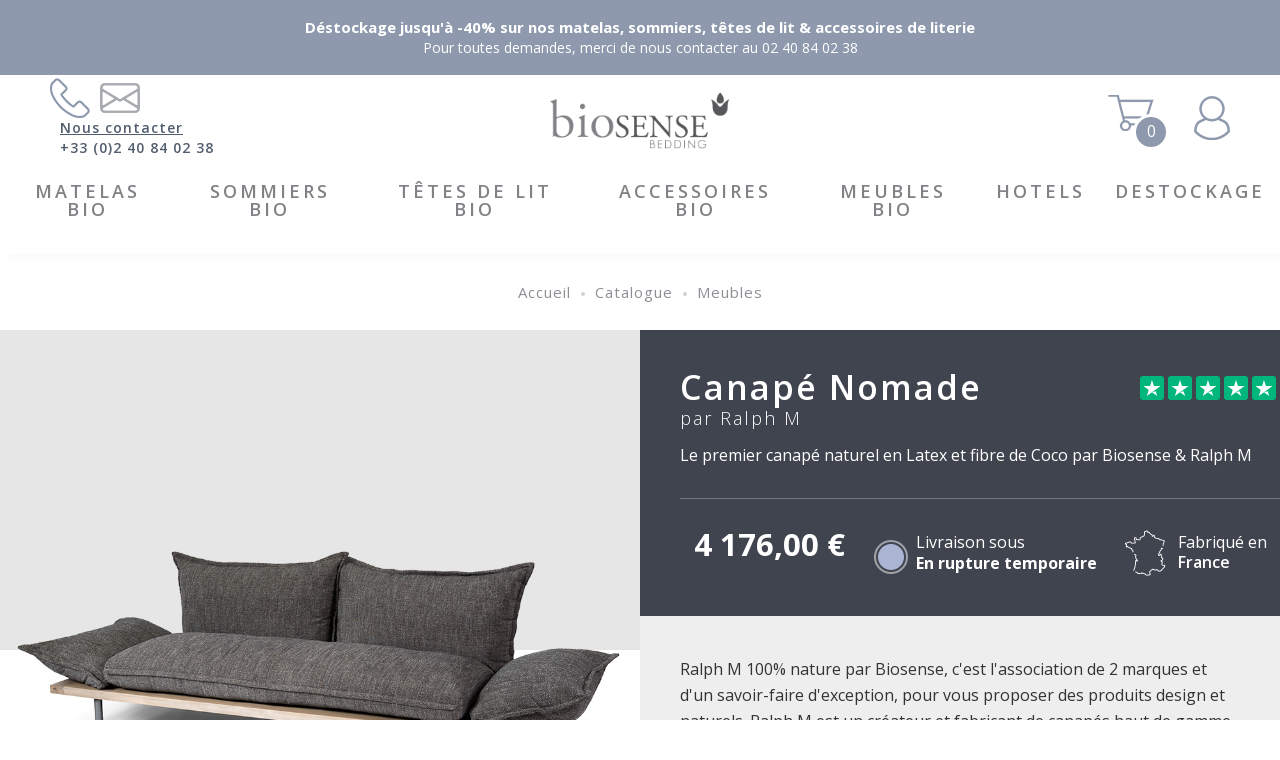

--- FILE ---
content_type: text/html; charset=UTF-8
request_url: https://www.biosense.fr/catalogue/canape-naturel-haut-de-gamme-ralph-m
body_size: 14179
content:
<!DOCTYPE html>
    <html lang="fr-FR">
    <meta charset="UTF-8">
    <head>
        <!-- Google Tag Manager -->
    <script>(function(w,d,s,l,i){w[l]=w[l]||[];w[l].push({'gtm.start':
    new Date().getTime(),event:'gtm.js'});var f=d.getElementsByTagName(s)[0],
    j=d.createElement(s),dl=l!='dataLayer'?'&l='+l:'';j.async=true;j.src=
    'https://www.googletagmanager.com/gtm.js?id='+i+dl;f.parentNode.insertBefore(j,f);
    })(window,document,'script','dataLayer','GTM-P4CD475');</script>
    <!-- End Google Tag Manager -->
        <title>
            
    Canapé Biosense 100% nature et Bio par Ralph M
        </title> 
            <meta name="description" content="Découvrez le canapé Nomade, fruit d&#039;une association entre Biosense et Ralph M, un modèle unique 100% naturel.">
    <meta name="csrf-token" content="ek0dqojwzPOS9KlUnfUwmUN1px5poZwAFKKe4Pdf">
        <meta name="viewport" content="width=device-width, initial-scale=1">
        <meta name="robots" content="index, follow" />
        <link rel="icon" type="image/png" href="/web/images/favicon.ico" />
        <!-- Open Graph / Facebook -->
        <meta property="og:type" content="website">
        <meta property="og:url" content="https://www.biosense.fr/">
        <meta property="og:title" content="Matelas en latex 100% naturel - Biosense">
        <meta property="og:description" content="Spécialiste de la literie et des matelas en latex haut de gamme 100% naturel, découvrez la marque Biosense, alliant confort et respect de l'environnement. Réseau de revendeurs et vente en ligne avec paiement sécurisé.">
        <meta property="og:image" content="https://www.biosense.fr/web/images/layout/meta_1200x628.jpg">

        <!-- Twitter -->
        <meta property="twitter:card" content="summary_large_image">
        <meta property="twitter:url" content="https://www.biosense.fr/">
        <meta property="twitter:title" content="Matelas en latex 100% naturel - Biosense">
        <meta property="twitter:description" content="Spécialiste de la literie et des matelas en latex haut de gamme 100% naturel, découvrez la marque Biosense, alliant confort et respect de l'environnement. Réseau de revendeurs et vente en ligne avec paiement sécurisé.">
        <meta property="twitter:image" content="https://www.biosense.fr/web/images/layout/meta_1200x628.jpg">

        <link href='https://fonts.googleapis.com/css?family=Open+Sans:400,400italic,600,600italic,700,700italic,800,300italic,300,800italic&display=swap' rel='stylesheet' type='text/css' rel="preload" as="font">
        <link rel="stylesheet" href="https://use.fontawesome.com/releases/v5.1.1/css/all.css" rel="preload" integrity="sha384-O8whS3fhG2OnA5Kas0Y9l3cfpmYjapjI0E4theH4iuMD+pLhbf6JI0jIMfYcK3yZ" crossorigin="anonymous">
        <link rel="stylesheet" href="https://www.biosense.fr/web/css/compiled/styles.min.css?v=time()" />
        
        <script type="text/javascript" src="https://www.biosense.fr/web/js/plugins/jquery-3.3.1.min.js" ></script>
        <script async src="https://www.googletagmanager.com/gtag/js?id=UA-4847739-1"></script>
        <script>
          window.dataLayer = window.dataLayer || [];
          function gtag(){dataLayer.push(arguments);}
          gtag('js', new Date());
          gtag('config', 'UA-4847739-1');
        </script>
        
        
    <link rel="stylesheet" href="https://www.biosense.fr/web/css/compiled/slider.css" />
    </head>
    <body>
        <!-- Google Tag Manager (noscript) -->
        <noscript><iframe src="https://www.googletagmanager.com/ns.html?id=GTM-P4CD475"
        height="0" width="0" style="display:none;visibility:hidden"></iframe></noscript>
    <!-- End Google Tag Manager (noscript) -->
        <!-- End Google Tag Manager (noscript) -->
 
        <div class="topper_trustpilot">
    <div class="trustpilot-widget" data-locale="fr-FR" data-template-id="5419b732fbfb950b10de65e5"
        data-businessunit-id="4c73ae5300006400050dc0b7" data-style-height="20px" data-style-width="auto"
        data-theme="light" data-text-color="#555d6b">
        <a href="https://fr.trustpilot.com/review/biosense.fr" target="_blank" rel="noopener">Trustpilot</a>
    </div>
</div>
<div class="topper">
    <p><strong>Déstockage jusqu&#039;à -40% sur nos matelas, sommiers, têtes de lit &amp; accessoires de literie</strong><br>Pour toutes demandes, merci de nous contacter au 02 40 84 02 38</p>

</div>
<header>
    <div class="small_nav">
        <ul style="display:flex;align-items: center;">
            <li>
                <div class="trustpilot-widget" data-locale="fr-FR" data-template-id="5419b732fbfb950b10de65e5"
                    data-businessunit-id="4c73ae5300006400050dc0b7" data-style-height="20px" data-style-width="100%"
                    data-theme="light" data-text-color="#555d6b">
                    <a href="https://fr.trustpilot.com/review/biosense.fr" target="_blank" rel="noopener">Trustpilot</a>
                </div>
            </li>
            <li>
                <a href="/blog/le-concept">La maison Biosense</a>
                <ul>
                    <li><a href="/blog/le-concept/notre-approche-environnementale">Notre approche environnementale</a>
                    </li>
                    <li><a href="/blog/le-concept/nos-matieres-naturelles">Nos matières naturelles</a></li>
                    <li><a href="/blog/une-question-faq">Nos conseils Literie</a></li>
                    <li><a href="/nos-hotels-et-chambres-dhotes/ou-dormir">Les Hôtels et Gîtes partenaires</a></li>
                </ul>
            </li>
            <li>
                <a href="/blog/nos-boutiques">Nos boutiques</a>
            </li>
        </ul>
        <ul style="display:flex;align-items: center;justify-content: end;">
            <li><a href="/nos-avis-et-temoignages">Avis clients</a></li>
            <li><a href="/certificats">Certificats</a></li>
            <li><a href="/blog/le-concept/une-fabrication-francaise">Fabrication Française</a></li>
            <li>
                <a href="/blog/le-concept">
                    <img src="https://www.biosense.fr/web/images/header/france.png" alt="France" width="36px" height="24px">
                </a>
                <ul>
                    <li><a href="/blog/le-concept/une-fabrication-francaise/notre-atelier">Notre atelier</a></li>
                    <li><a href="/blog/le-concept/une-fabrication-francaise/un-savoir-faire">Notre savoir faire</a></li>
                </ul>
            </li>
        </ul>
    </div>
    <ul class="left">
        <li class="desktop">
            <a href="/contactez-nous">
                <img src=https://www.biosense.fr/web/images/header/icon_phone.png alt="Logo" width="40px" height="40px">
                <img src=https://www.biosense.fr/images/ph_envelope-simple.png alt="Logo" width="40px" height="40px"
                    style="margin-left:10px">
                <span>
                    <u>Nous contacter</u><br />
                    +33 (0)2 40 84 02 38
                </span>
            </a>
        </li>
        <li class="rwd">
            <a href="tel:0240840238">
                <img src=https://www.biosense.fr/web/images/header/icon_phone.png alt="Logo" width="40px" height="40px">
                <span>
                    Service clients<br />
                    +33 (0)2 40 84 02 38
                </span>
            </a>
        </li>
    </ul>
    <div class="center">
        <div class="logo">
            <a href="/">
                <img src=https://www.biosense.fr/web/images/header/logo_biosense.png alt="Logo">
            </a>
        </div>
        <ul class="main_nav noel">
            <li class="sub">
            <a href="https://www.biosense.fr/catalogue/matelas-latex-100-naturel-bio-certifies">Matelas BIO</a>
            <div>
                <ul>
                                            <li>
                            <a href="https://www.biosense.fr/catalogue/matelas-latex-100-naturel-gamme-bebe-le-kid">Le Baby Kid Bio
                                <span>
                                    2 faces/2 fermetés - À partir de 226€
                                </span>
                            </a>
                        </li>
                                            <li>
                            <a href="https://www.biosense.fr/catalogue/matelas-latex-100-naturel-gamme-bebe-enfant">Baby / Junior Naturel
                                <span>
                                    Mi-Ferme - À partir de 426€
                                </span>
                            </a>
                        </li>
                                            <li>
                            <a href="https://www.biosense.fr/catalogue/matelas-latex-100-naturel-gamme-adulte-classic-souple">Classic Naturel
                                <span>
                                    Équilibré - À partir de 939€
                                </span>
                            </a>
                        </li>
                                            <li>
                            <a href="https://www.biosense.fr/catalogue/matelas-latex-100-naturel-gamme-adulte-premium-equilibre">Premium Naturel
                                <span>
                                    Souple - À partir de 1044€
                                </span>
                            </a>
                        </li>
                                            <li>
                            <a href="https://www.biosense.fr/catalogue/matelas-coco-latex-100-naturel-gamme-adulte-extra-ferme">Coco Naturel
                                <span>
                                    Extra ferme - À partir de 1063€
                                </span>
                            </a>
                        </li>
                                            <li>
                            <a href="https://www.biosense.fr/catalogue/matelas-latex-100-naturel-gamme-adulte-summum-mi-ferme">Summum Naturel
                                <span>
                                    Mi-ferme - À partir de 1304€
                                </span>
                            </a>
                        </li>
                                    </ul>
                <ul>
                                            <li>
                            <a href="https://www.biosense.fr/catalogue/matelas-latex-100-naturel-gamme-adulte-summum-haute-densite-tres-ferme">Summum HD Naturel
                                <span>
                                    Ferme - À partir de 1390€
                                </span>
                            </a>
                        </li>
                                            <li>
                            <a href="https://www.biosense.fr/catalogue/matelas-latex-100-naturel-gamme-adulte-fontevraud-cocolatex-ferme">Fontevraud Naturel
                                <span>
                                    Très ferme - A partir de 1436€
                                </span>
                            </a>
                        </li>
                                            <li>
                            <a href="https://www.biosense.fr/catalogue/matelas-latex-100-naturel-gamme-adulte-summum-tr%C3%A8s-haute-densite-tres-ferme">Summum THD Naturel
                                <span>
                                    Très ferme - À partir de 1556€
                                </span>
                            </a>
                        </li>
                                            <li>
                            <a href="https://www.biosense.fr/catalogue/matelas-latex-100-naturel-gamme-adulte-ultimate-crin-de-cheval-ferme">Ultimate Naturel
                                <span>
                                    Ferme - À partir de 1722€
                                </span>
                            </a>
                        </li>
                                            <li>
                            <a href="https://www.biosense.fr/catalogue/matelas-latex-100-naturel-gamme-adulte-pack-fontevraud-matelas-surmatelas">Ensemble Fontevraud Naturel
                                <span>
                                    Ferme - À partir de 2677€
                                </span>
                            </a>
                        </li>
                                    </ul>
            </div>
        </li>
            <li class="sub">
            <a href="https://www.biosense.fr/catalogue/sommier-tapissier-naturel-ecologique">Sommiers BIO</a>
            <div>
                <ul>
                                            <li>
                            <a href="https://www.biosense.fr/catalogue/sommier-naturel-tapissier-classic-nature">Classic Naturel
                                <span>
                                    Tapissier traditionnel -  À partir de 370€
                                </span>
                            </a>
                        </li>
                                            <li>
                            <a href="https://www.biosense.fr/catalogue/sommier-naturel-tapissier-summum-nature-biologique">Summum Naturel
                                <span>
                                    Tapissier traditionnel naturel - À partir de 544€
                                </span>
                            </a>
                        </li>
                                            <li>
                            <a href="https://www.biosense.fr/catalogue/sommier-naturel-tapissier-deco-vintage-bio">Déco Vintage Naturel
                                <span>
                                    Tissu personnalisable - À partir de 603€
                                </span>
                            </a>
                        </li>
                                            <li>
                            <a href="https://www.biosense.fr/catalogue/lit-bois-massif-naturel-hossegor-pin-des-landes">Bois Naturel Hossegor
                                <span>
                                    Pin des Landes Brut - À partir de 620€
                                </span>
                            </a>
                        </li>
                                    </ul>
                <ul>
                                            <li>
                            <a href="https://www.biosense.fr/catalogue/sommier-naturel-tapissier-deco-fontevraud-bio">Déco Fontevraud Naturel
                                <span>
                                    Finition Lin - À partir de 649€
                                </span>
                            </a>
                        </li>
                                            <li>
                            <a href="https://www.biosense.fr/catalogue/lit-bois-massif-naturel-cap-ferret-pin-des-landes">Bois Naturel Cap Ferret
                                <span>
                                    Pin des Landes Brut - À partir de de 684€
                                </span>
                            </a>
                        </li>
                                            <li>
                            <a href="https://www.biosense.fr/catalogue/sommier-naturel-coffre-deco-vintage-bio">Coffre Naturel
                                <span>
                                    Espace de rangement astucieux - À partir de 1183€
                                </span>
                            </a>
                        </li>
                                            <li>
                            <a href="https://www.biosense.fr/catalogue/sommier-naturel-relaxation-grand-summum-bio">Relaxation Naturel
                                <span>
                                    Articulé en 5 parties -                         À partir de 1347€
                                </span>
                            </a>
                        </li>
                                    </ul>
            </div>
        </li>
            <li class="sub">
            <a href="https://www.biosense.fr/catalogue/tete-de-lit-naturel-ecologique">Têtes de lit BIO</a>
            <div>
                <ul>
                                            <li>
                            <a href="https://www.biosense.fr/catalogue/tete-de-lit-naturel-deco-vintage-bio">Vintage Naturelle
                                <span>
                                    Coutil Lin/Coton - Capitonnée - À partir de 400€
                                </span>
                            </a>
                        </li>
                                            <li>
                            <a href="https://www.biosense.fr/catalogue/tete-de-lit-naturel-deco-fontevraud-bio">Déco Fontevraud Naturelle
                                <span>
                                    Surpiqures et Capitonnée - À partir de 457€
                                </span>
                            </a>
                        </li>
                                            <li>
                            <a href="https://www.biosense.fr/catalogue/tete-de-lit-naturel-deco-cosy-bio">Déco Cosy Naturelle
                                <span>
                                    Gamme grands carreaux - À partir de 489€
                                </span>
                            </a>
                        </li>
                                    </ul>
                <ul>
                                            <li>
                            <a href="https://www.biosense.fr/catalogue/tete-de-lit-pin-des-landes">Bois Brut
                                <span>
                                    Pin des Landes - À partir de 290€
                                </span>
                            </a>
                        </li>
                                            <li>
                            <a href="https://www.biosense.fr/catalogue/tete-de-lit-naturel-deco-modern-bio">Déco Modern Naturelle
                                <span>
                                    Gamme petits carreaux - À partir de 489€
                                </span>
                            </a>
                        </li>
                                            <li>
                            <a href="https://www.biosense.fr/catalogue/tete-de-lit-pin-des-landes-tablettes">Bois Brut avec Tablettes
                                <span>
                                    Pin des Landes - À partir de 630€
                                </span>
                            </a>
                        </li>
                                    </ul>
            </div>
        </li>
            <li class="sub">
            <a href="https://www.biosense.fr//catalogue/accessoires-naturels">Accessoires BIO</a>
            <div>
                <ul>
                                            <li>
                            <a href="https://www.biosense.fr/catalogue/surmatelas-naturel-ecologique">Surmatelas 100 % Naturel
                                <span>
                                    Latex 100% naturel, Biolaine ...
                                </span>
                            </a>
                        </li>
                                            <li>
                            <a href="https://www.biosense.fr/catalogue/couettes-naturelles-ecologiques">Couettes Naturelles
                                <span>
                                    Biolaine, Duvet de canard ...
                                </span>
                            </a>
                        </li>
                                            <li>
                            <a href="https://www.biosense.fr/catalogue/linge-de-bain-naturel-ecologique">Linge de bain Naturel
                                <span>
                                    100% Coton Bio
                                </span>
                            </a>
                        </li>
                                            <li>
                            <a href="https://www.biosense.fr/catalogue/percale">Linge de lit Biosense
                                <span>
                                    Percale de Coton Bio
                                </span>
                            </a>
                        </li>
                                    </ul>
                <ul>
                                            <li>
                            <a href="https://www.biosense.fr/catalogue/oreillers-naturel-ecologique">Oreillers Naturel
                                <span>
                                    Latex 100% naturel, Plumes et duvet ...
                                </span>
                            </a>
                        </li>
                                            <li>
                            <a href="https://www.biosense.fr/catalogue/linge-de-lit-naturel-ecologique">Linge de lit Aquanatura
                                <span>
                                    100% Coton Bio
                                </span>
                            </a>
                        </li>
                                            <li>
                            <a href="https://www.biosense.fr/catalogue/pied-de-lit-naturel-bois-massif">Pieds de lit Naturels
                                <span>
                                    En bois massif, cylindrique, carré ...
                                </span>
                            </a>
                        </li>
                                            <li>
                            <a href="https://www.biosense.fr/catalogue/protection-de-matelas">Protection et Isolateur
                                <span>
                                    Protections 100% coton bio
                                </span>
                            </a>
                        </li>
                                    </ul>
            </div>
        </li>
            <li class="sub">
            <a href="https://www.biosense.fr/catalogue/meubles-bois-massif">Meubles BIO</a>
            <div>
                <ul>
                                            <li>
                            <a href="https://www.biosense.fr//catalogue/meubles-bois-massif/marque/delorme-meubles">DELORME Meubles par Biosense
                                <span>
                                    Lits en chene de bourgogne massif
                                </span>
                            </a>
                        </li>
                                            <li>
                            <a href="https://www.biosense.fr//catalogue/meubles-bois-massif/marque/biosense-meubles">Meubles par Biosense
                                <span>
                                    Lits Mezzanines Biosense Pin Bois Brut
                                </span>
                            </a>
                        </li>
                                            <li>
                            <a href="https://www.biosense.fr//catalogue/meubles-bois-massif/marque/biosense">Meubles hôtel par Biosense
                                <span>
                                    Meubles hôtel par Biosense
                                </span>
                            </a>
                        </li>
                                    </ul>
                <ul>
                                            <li>
                            <a href="https://www.biosense.fr//catalogue/meubles-bois-massif/marque/dasras">Dasras par Biosense
                                <span>
                                    Lits et chevets en Bois massif
                                </span>
                            </a>
                        </li>
                                            <li>
                            <a href="https://www.biosense.fr/catalogue/canape-naturel-haut-de-gamme-ralph-m">Ralph M par Biosense
                                <span>
                                    Un canapé 100% naturel
                                </span>
                            </a>
                        </li>
                                    </ul>
            </div>
        </li>
            <li class="sub">
            <a href="https://www.biosense.fr/blog/lhotellerie-par-biosense/lhotellerie-dexception">HOTELS</a>
            <div>
                <ul>
                                            <li>
                            <a href="https://www.biosense.fr/blog/hotellerie-matelas-bio">Biosense contract hôtellerie
                                <span>
                                    Le Luxe du Naturel
                                </span>
                            </a>
                        </li>
                                            <li>
                            <a href="https://www.biosense.fr/blog/hotellerie-de-luxe">Hôtellerie de luxe
                                <span>
                                    Le Haut de Gamme
                                </span>
                            </a>
                        </li>
                                    </ul>
                <ul>
                                            <li>
                            <a href="https://www.biosense.fr/blog/lhotellerie-par-biosense">HOTELS BIO
                                <span>
                                    Le Luxe Bio
                                </span>
                            </a>
                        </li>
                                    </ul>
            </div>
        </li>
                <li class="sub">
            <a href="#">DESTOCKAGE</a>
            <div>
                <ul>
                                            <li>
                            <a href="https://www.biosense.fr/catalogue/categorie/destockage/couettes-naturelles-ecologiques">Couettes
                            </a>
                        </li>
                                            <li>
                            <a href="https://www.biosense.fr/catalogue/categorie/destockage/oreillers-naturel-ecologique">Oreillers
                            </a>
                        </li>
                                            <li>
                            <a href="https://www.biosense.fr/catalogue/categorie/destockage/percale">Percale
                            </a>
                        </li>
                                            <li>
                            <a href="https://www.biosense.fr/catalogue/categorie/destockage/surmatelas-en-destockage">Surmatelas en déstockage
                            </a>
                        </li>
                                    </ul>
            </div>
        </li>
    </ul>
    </div>
    <ul class="right">
        <li class="icon_cart"><a href="https://www.biosense.fr/commande/panier"><img
                    src=https://www.biosense.fr/web/images/header/icon_cart.png alt="Logo" width="46px"
                    height="36px"><span
                    id="nbItemCart">0</span></a>
        </li>
        <li class="icon_user"><a href="https://www.biosense.fr/mon-compte/connexion"><img
                    src=https://www.biosense.fr/web/images/header/icon_user.png alt="Logo" width="36px" height="44px"></a>
        </li>
                <li class="icon_phone"><a href="tel:+33240840238"><img src=https://www.biosense.fr/web/images/header/icon_phone.png
                    alt="Logo" width="40px" height="40px"></a></li>
        <li class="icon_shop"><a href="/blog/nos-boutiques"><img src=https://www.biosense.fr/web/images/header/icon_location.png
                    alt="Logo" width="36px" height="44px"></a></li>
        <li class="icon_nav"><a href="#"><img src=https://www.biosense.fr/web/images/header/icon_nav.png alt="Logo"
                    width="36px" height="25px"></a></li>
    </ul>
</header>

<style>
    li>.trustpilot-widget iframe {
        transform: scale(.8);
    }
</style>
        <div class="page-wrapper animated fadeIn">
                <section class="content">
        <div class="breadcrumb">
            <ul>
                <li><a href="/">Accueil</a></li>
                <li><a href="https://www.biosense.fr/catalogue">Catalogue</a></li>
                <li><a
                        href="https://www.biosense.fr/catalogue/meubles-bois-massif">Meubles</a>
                </li>
            </ul>
        </div>

        <div class="toggler">
            <div id="effect" class="ui-widget-content ui-corner-all" style="display:none;">
                <h3 class="ui-widget-header ui-corner-all">Article ajouté avec succès</h3>
                <p>
                    <a href="https://www.biosense.fr/catalogue" class="catalogue"><i class="fas fa-angle-left"></i> Continuer
                        mes achats</a>
                    <a href="https://www.biosense.fr/commande/panier" class="cart">Voir mon panier <i
                            class="fas fa-shopping-cart"></i></a>
                </p>
            </div>
        </div>

        <div class="shop product">
            <div class="main">
                <div class="productCard">
                    <div class="productMain">
                        <div class="pictures">
                                                                                                                                    <div class="slideshow-container">
                                                            <div class="mySlides fade">
                                    <img src="/storage/image_article/1604481530_01.jpg"
                                        class="carou image_carousel" style="width:100%;"
                                        alt="Canapé Nomade">
                                </div>
                                                                    <div class="mySlides fade">
                                        <img src="/storage/image_article/1604481534_02.jpg" class="carou image_carousel"
                                            style="width:100%;" alt="Canapé Nomade">
                                    </div>
                                                                    <div class="mySlides fade">
                                        <img src="/storage/image_article/1604481538_03.jpg" class="carou image_carousel"
                                            style="width:100%;" alt="Canapé Nomade">
                                    </div>
                                                                    <div class="mySlides fade">
                                        <img src="/storage/image_article/1604481543_05.jpg" class="carou image_carousel"
                                            style="width:100%;" alt="Canapé Nomade">
                                    </div>
                                                                                        <a class="prev" onclick="plusSlides(-1)">&#10094;</a>
                            <a class="next" onclick="plusSlides(1)">&#10095;</a>
                        </div>
                        <div style="text-align:left;margin-top: 40px;">
                                                            <div class="dot">
                                    <img class="lazy" data-src="/storage/image_article/1604481530_01.jpg"
                                        class="carou image_carousel" style="width:100%;"
                                        onclick="currentSlide(1)"
                                        alt="Canapé Nomade">
                                </div>
                                                            <div class="dot">
                                    <img class="lazy" data-src="/storage/image_article/1604481534_02.jpg"
                                        class="carou image_carousel" style="width:100%;"
                                        onclick="currentSlide(2)"
                                        alt="Canapé Nomade">
                                </div>
                                                            <div class="dot">
                                    <img class="lazy" data-src="/storage/image_article/1604481538_03.jpg"
                                        class="carou image_carousel" style="width:100%;"
                                        onclick="currentSlide(3)"
                                        alt="Canapé Nomade">
                                </div>
                                                            <div class="dot">
                                    <img class="lazy" data-src="/storage/image_article/1604481543_05.jpg"
                                        class="carou image_carousel" style="width:100%;"
                                        onclick="currentSlide(4)"
                                        alt="Canapé Nomade">
                                </div>
                                                    </div>
                    </div>
                    <div class="content">
                        <div class="head">
                            <div class="top">
                                <h1>
                                                                            <strong>Canapé Nomade</strong>
                                                                        <i>par Ralph M</i>
                                </h1>
                                <div class="note">
                                    <a href="https://fr.trustpilot.com/review/biosense.fr" target="_blank">
                                        <div class="bloc-star green">
                                            <svg xmlns="http://www.w3.org/2000/svg" viewBox="0 0 79.7 79.7">
                                                <path fill="transparent" d="M0 0h79.7v79.7H0z"></path>
                                                <path
                                                    d="M39.9 53.9L52 50.7l5.1 15.7-17.2-12.5zm27.9-20.3H46.4l-6.6-20.3-6.6 20.3H11.8l17.3 12.6-6.6 20.3L39.8 54l10.7-7.8 17.3-12.6z"
                                                    fill="#fff"></path>
                                            </svg>
                                        </div>
                                        <div class="bloc-star green">
                                            <svg xmlns="http://www.w3.org/2000/svg" viewBox="0 0 79.7 79.7">
                                                <path fill="transparent" d="M0 0h79.7v79.7H0z"></path>
                                                <path
                                                    d="M39.9 53.9L52 50.7l5.1 15.7-17.2-12.5zm27.9-20.3H46.4l-6.6-20.3-6.6 20.3H11.8l17.3 12.6-6.6 20.3L39.8 54l10.7-7.8 17.3-12.6z"
                                                    fill="#fff"></path>
                                            </svg>
                                        </div>
                                        <div class="bloc-star green">
                                            <svg xmlns="http://www.w3.org/2000/svg" viewBox="0 0 79.7 79.7">
                                                <path fill="transparent" d="M0 0h79.7v79.7H0z"></path>
                                                <path
                                                    d="M39.9 53.9L52 50.7l5.1 15.7-17.2-12.5zm27.9-20.3H46.4l-6.6-20.3-6.6 20.3H11.8l17.3 12.6-6.6 20.3L39.8 54l10.7-7.8 17.3-12.6z"
                                                    fill="#fff"></path>
                                            </svg>
                                        </div>
                                        <div class="bloc-star green">
                                            <svg xmlns="http://www.w3.org/2000/svg" viewBox="0 0 79.7 79.7">
                                                <path fill="transparent" d="M0 0h79.7v79.7H0z"></path>
                                                <path
                                                    d="M39.9 53.9L52 50.7l5.1 15.7-17.2-12.5zm27.9-20.3H46.4l-6.6-20.3-6.6 20.3H11.8l17.3 12.6-6.6 20.3L39.8 54l10.7-7.8 17.3-12.6z"
                                                    fill="#fff"></path>
                                            </svg>
                                        </div>
                                        <div class="bloc-star green">
                                            <svg xmlns="http://www.w3.org/2000/svg" viewBox="0 0 79.7 79.7">
                                                <path fill="transparent" d="M0 0h79.7v79.7H0z"></path>
                                                <path
                                                    d="M39.9 53.9L52 50.7l5.1 15.7-17.2-12.5zm27.9-20.3H46.4l-6.6-20.3-6.6 20.3H11.8l17.3 12.6-6.6 20.3L39.8 54l10.7-7.8 17.3-12.6z"
                                                    fill="#fff"></path>
                                            </svg>
                                        </div>
                                    </a>
                                </div>
                            </div>
                            <h2><p>Le premier canap&eacute; naturel en Latex et fibre de Coco par Biosense &amp; Ralph M</p></h2>
                            <div class="price">
            <div class="new">
            <span id="prix_produit">4176 €</span><br />
            <span
                id="prix_ecotaxe"></span>
        </div>
        <div class="public" style="display:none;">
        </div>
        <div class="availability">
                    <span>Livraison sous</span>
                <span class="green"
            id="disponibilit_product">Plus de 8 semaines</span>
    </div>
    <div class=" conception">
                    <img src=https://www.biosense.fr/web/images/shop/france.svg style="width:42px" alt="Fabriqué en France">
            <span>Fabriqué en <br><strong>France</strong></span>
            </div>
</div>
                        </div>
                        <div class="resume">
                            <p>Ralph M 100% nature par Biosense, c'est l'association de 2 marques et d'un savoir-faire d'exception, pour vous proposer des produits design et naturels. Ralph M est un cr&eacute;ateur et fabricant de canap&eacute;s haut de gamme, sur-mesure et personnalisables en Maine et Loire (49).</p>
                        </div>
                        <div class="addCart">
                            <div class="declinaison">
    <form id="liste_declinaison" class="article100">
        <input type="hidden" name="_token" value="ek0dqojwzPOS9KlUnfUwmUN1px5poZwAFKKe4Pdf">        <input type="hidden" name="idcatarticle" value="100">
        <input type="hidden" name="idcatarticledeclinaisonvaleur" id="idcatarticledeclinaisonvaleur"
            value="4156">
        <input type="hidden" name="prixarticle" id="prix_article_hidden" value="">

        <div class="declinaisonInputs">
            <div class="qty_container">
                <span>Quantité</span>
                <div class="opt quantity">
                    <input type="number" id="quantityUpDown" name="quantity" value="1" min="1">
                </div>
            </div>
                                                <div class="declinaison_DIMENSION">
                        <span>Dimensions</span>
                        <select name='declinaison_idnomdimension'
                            class="dropdown_declinaison form-control" id="declinaison_DIMENSION">
                                                            <option value="57">L250xH88xP100 </option>
                                                    </select>
                                                                    </div>
                                                                <div class="declinaison_FINITIONS">
                        <span>Finitions</span>
                        <select name='declinaison_idnomfinition'
                            class="dropdown_declinaison form-control" id="declinaison_FINITIONS">
                                                            <option value="8">Brut </option>
                                                    </select>
                                                                    </div>
                                    </div>
                <div class="declinaisonOptions">
                                                                            </div>
        <div class="actions">
                            <button type="submit" id="add_to_basket">Ajouter au panier <i
                        class="fas fa-shopping-cart"></i></button>
            
        </div>
    </form>
</div>

<script type="text/javascript">
    $(".up").on('click', function() {
        let valueUpDown = $('#quantityUpDown').val();
        $('#quantityUpDown').val(parseInt(valueUpDown) + 1);
    });

    $(".down").on('click', function() {
        let valueUpDown = $('#quantityUpDown').val();
        if (valueUpDown > 0) {
            $('#quantityUpDown').val(parseInt(valueUpDown) - 1);
        }
    });
</script>
                        </div>
                    </div>
                </div>
                <div class="teamAdvice">
                    <div class="block-tabs">
                        <script>
                            $(function() {
                                $("#tabs").tabs();
                            });
                        </script>
                        <div id="tabs">
                            <ul>
                                <li><a href="#tabs-1">Description</a></li>
                                <li><a href="#tabs-2">Fiche technique</a></li>
                                                                    <li><a href="#tabs-3">Livraison & Paiement</a></li>
                                                            </ul>
                            <div id="tabs-1">
                                <p><strong>Biosense, marque de matelas haut de gamme, reconnue pour les qualit&eacute;s techniques et l'origine naturelle de ses composants</strong>, a souhait&eacute; s'associer &agrave; la soci&eacute;t&eacute; Ralph M afin de d&eacute;velopper un mod&egrave;le de canap&eacute; 100% naturel. Tous nos produits sont fabriqu&eacute;s en France et &agrave; la commande. Chaque pi&egrave;ce est unique. Le ch&ecirc;ne est issu des for&ecirc;ts fran&ccedil;aises et certifi&eacute;es (PEFC) et l&rsquo;assemblage est r&eacute;alis&eacute; de mani&egrave;re traditionnelle par nos artisans menuisiers.</p>
<p>La structure est m&eacute;tallique pour garantir le soutien des dossiers et manchettes. <strong>L'assise est en latex Biosense 100% naturel </strong>certifi&eacute; et fibre de coco latex&eacute; (10 cm) enrob&eacute;e d&rsquo;une couette garnie de Kapok ins&eacute;r&eacute; dans une percale coton cloisonn&eacute;e. <strong>Les dossiers et les manchettes sont aussi en latex Biosense 100% naturel</strong> certifi&eacute; et fibre de coco latex&eacute; (4 cm) enrob&eacute;e d&rsquo;une couette garnie de Kapok ins&eacute;r&eacute; dans une percale coton cloisonn&eacute;e. Sangles entrecrois&eacute;es&nbsp; latex 100%.</p>
<p>Hauteur de l'assise est de 47cm et la profondeur est de 66cm.</p>
<p>Vous pouvez personnalis&eacute; votre <strong>Canap&eacute; Nomade</strong>, nous pouvons vous proposez une trentaine de coloris de tissus. Le bois brut, pr&ecirc;t &agrave; &ecirc;tre huil&eacute; par vos soins avec une huile 100% bio.</p>
                            </div>
                            <div id="tabs-2">
                                <div class="description">
    <ul class="">
                        <li>
                    <span>Designer</span>
                    <span class="declinaison_designer">Ralph M</span>
                </li>
                <li>
                    <span>Finition</span>
                    
                    <span class="declinaison_finition">Brut</span>
                </li>
                                                    
                                    <li>
                        <span>Composition</span>
                        <span>Latex 100% naturel cerifié et fibres de Coco latexées</span>
                    </li>
                                                                
                                    <li>
                        <span>Assemblage</span>
                        <span>Réalisé de manière traditionnelle par nos artisans menuisiers</span>
                    </li>
                                                                
                                    <li>
                        <span>Finition</span>
                        <span>Tissu 100% lin 600 gr/m2</span>
                    </li>
                                            
        <li class="certification">
            <span>Certification(s)</span>
            <span>
                                    <span>PEFC</span>
                                    <span>Oeko-Tex</span>
                                    <span>Eco Institut</span>
                            </span>
        </li>
    </ul>
</div>                            </div>
                                                            <div id="tabs-3">
                                    <h5><strong><a
                                                href="https://www.biosense.fr/blog/le-concept/une-fabrication-francaise"
                                                target="_Blank">Fabrication française</a></strong></h5>
                                    <p><strong>En tant que fabricant, nous confectionnons chaque article à la commande
                                            afin d'obtenir la meilleure qualité possible.</strong></p>
                                    <p>Pour des raisons de conditionnement et de qualité, nous entreposons la matière
                                        avec soin avant de l'utiliser pour réaliser vos commandes. Cela nous permet
                                        aussi d'étudier chacun de vos projets et répondre à vos demandes sur-mesure.
                                    </p>
                                    <h5><strong><a href="/blog/conditions/conditions-livraison-et-reprise"
                                                target="_Blank">Livraison et installation</a></strong></h5>
                                    <p><strong>Nous accordons une grande importance à la qualité de notre service et de
                                            nos produits.</strong> Nous avons choisi avec précaution des partenaires de
                                        transports professionnels et spécialistes proposants des prestations complètes
                                        de montage, d'installation et de reprise de l'ancienne literie.</p>
                                    <p>Chaque article de literie est livré à plat, jamais roulé, ni compressé. Ce
                                        procédé est indispensable pour <strong>préserver la matière et prendre
                                            soin</strong> dès la livraison de votre prochaine literie.</p>
                                    <h5><strong><a href="/blog/conditions/conditions-moyens-de-paiement"
                                                target="_Blank">Moyens de paiement</a></strong></h5>
                                    <p>Pour l'achat de votre literie Biosense, nous vous proposons différents moyens de
                                        paiement : carte bancaire, chèque ou virement.</p>
                                    <p>Le règlement est possible en 1 fois, par un acompte ou encore en
                                        <strong>plusieurs fois sans frais</strong> (chèque). Contactez-nous pour établir
                                        un financement.
                                    </p>
                                </div>
                                                    </div>
                    </div>
                    <div class="pictures">
                                                    <img src="/storage/image_article/1604481534_02.jpg"
                                alt="Canapé Nomade" />
                                            </div>
                </div>
                                                <div class="reinsurance reinsuranceProduct">
                    <div class="subTitle">
                        <h4>Une expertise naturelle certifiée</h4>
                        <p>Les produits Biosense ont reçus plusieurs certifications internationales attestant de leurs
                            qualités et leurs origines.</p>
                    </div>
                    <div class="certificates center">
                        <ul>
                                                            <li>
                                                                                <a href="#" title="Consulter notre certificat">
                                                                        <img class="lazy" data-src="/storage/certificats/1APaarFhwCQ7w36tbZwuaS9ecNssRsD2joUsj187.jpeg"
                                        alt="PEFC">
                                    <h3>PEFC</h3>
                                    <p>
                                                                            </p>
                                    <div>
                                        <p>PEFC certifie la gestion durable des for&ecirc;ts et rassemble autour d&rsquo;une vision multifonctionnelle et &eacute;quilibr&eacute;e de la for&ecirc;t dans 53 pays &agrave; travers le monde. Depuis 20 ans, PEFC France favorise l&rsquo;&eacute;quilibre entre les dimensions environnementales, soci&eacute;tales et &eacute;conomiques de la for&ecirc;t gr&acirc;ce &agrave; des garanties de pratiques durables et l&rsquo;implication de 70 000 propri&eacute;taires forestiers et de plus 3 100 entreprises en France.</p>
                                    </div>
                                    </a>
                                </li>
                                                            <li>
                                                                                <a href="#" title="Consulter notre certificat">
                                                                        <img class="lazy" data-src="/storage/certificats/YJHyTZLyfHv63qsqJ5Fdw7avZzn2HgUm9HScDzAN.webp"
                                        alt="Oeko-Tex">
                                    <h3>Oeko-Tex</h3>
                                    <p>
                                                                            </p>
                                    <div>
                                        <p>Oeko-Tex&reg; est une association internationale regroupant des instituts de contr&ocirc;le ind&eacute;pendants. L'&eacute;colabel Oeko-Tex&reg; Standard 100 cible le respect d'un niveau de s&eacute;curit&eacute; global des articles &agrave; toutes les &eacute;tapes de leur traitement, accessoires compris. Le latex Biosense 100% naturel utilis&eacute; dans tous nos matelas a re&ccedil;u ce label : il est exempt de substances nocives et ne pr&eacute;sente aucun risque pour la sant&eacute; ni pour la nature. Certificat n&deg; 11-31475.</p>
                                    </div>
                                    </a>
                                </li>
                                                            <li>
                                                                            <a href="/storage/certificats/pdf/NClxle8QXmaYzK1CMg2JZX302FQXaiQRJtrxvrlx.pdf"
                                            title="Consulter notre certificat" download>
                                                                            <img class="lazy" data-src="/storage/certificats/wmIEPwdZ2WKZvTyGTRU8uDU2nCpQ7mc4bdd2S4DP.jpeg"
                                        alt="Eco Institut">
                                    <h3>Eco Institut</h3>
                                    <p>
                                                                            </p>
                                    <div>
                                        <p>L'Eco-institut est une institution allemande ind&eacute;pendante, libre d'influences commerciales, financi&egrave;res ou autres. L'institut a effectu&eacute; des contr&ocirc;les en laboratoire et certifie que l'&acirc;me de nos matelas est enti&egrave;rement constitu&eacute;e de latex 100% naturel. Certificat n&deg; 0215-33204-001.</p>
                                    </div>
                                    </a>
                                </li>
                                                    </ul>
                    </div>
                </div>
                <div class="reinsurance">
                    <div class="reviews">
                        <div class="boutique" style="width: 100% !important;">
                            <h5>Les avis certifiés de la boutique</h5>
                            <div class="trustpilot-widget" data-locale="fr-FR" data-template-id="53aa8912dec7e10d38f59f36"
                                data-businessunit-id="4c73ae5300006400050dc0b7" data-style-height="200px"
                                data-style-width="100%" data-theme="dark" data-stars="4,5" data-review-languages="fr">
                                <a href="https://fr.trustpilot.com/review/biosense.fr" target="_blank"
                                    rel="noopener">Trustpilot</a>
                            </div>
                        </div>
                    </div>
                </div>
                <div class="reassurance">
    <div class="container">
                    <div>
                <a href="https://www.biosense.fr/blog/conditions/conditions-moyens-de-paiement">
                    <img src="/storage/image_reassurance/xUyPG61t0OaltmoOxd2chTdCL7ukQwWKPCCy1kZO.png" alt="Paiement Sécurisé" width="90px" height="90px" />
                    <div>Paiement Sécurisé</div>
                    <div>Règlement en 5x sans frais</div>
                </a>
            </div>
                    <div>
                <a href="https://www.biosense.fr/blog/conditions/conditions-livraison-et-reprise">
                    <img src="/storage/image_reassurance/JMSgl4FxGoD2M8ovAmQFWMW9D8nflmFDeuwrlO3s.png" alt="Satisfait ou remboursé" width="90px" height="90px" />
                    <div>Satisfait ou remboursé</div>
                    <div>Les conditions</div>
                </a>
            </div>
                    <div>
                <a href="https://www.biosense.fr/blog/conditions/conditions-generales-de-vente">
                    <img src="/storage/image_reassurance/iiu0hz0JdU5hltLTbhpd71MJS9pgXhfCrGHNlh3O.png" alt="Garantie 10 ans" width="90px" height="90px" />
                    <div>Garantie 10 ans</div>
                    <div>Matelas &amp; Sommiers</div>
                </a>
            </div>
                    <div>
                <a href="https://www.biosense.fr/blog/conditions/conditions-livraison-et-reprise">
                    <img src="/storage/image_reassurance/9bHByunX7YFMp9rjSTmWLDtulJTQQL7TYCPghhD3.png" alt="Livraison gratuite*" width="90px" height="90px" />
                    <div>Livraison gratuite*</div>
                    <div>A domicile et sur rendez-vous</div>
                </a>
            </div>
                    <div>
                <a href="https://www.biosense.fr/nos-avis-et-temoignages">
                    <img src="/storage/image_reassurance/XcYt7kd9nRGB4ghZRFoTjlFKwKmIEOpX2KcKKsTc.png" alt="Avis clients vérifiés" width="90px" height="90px" />
                    <div>Avis clients vérifiés</div>
                    <div>Nos avis certifiés</div>
                </a>
            </div>
                    <div>
                <a href="https://www.biosense.fr/certificats">
                    <img src="/storage/image_reassurance/Wr3rENCOTqIO2foSaGSjS5MbtLw9k5qlTf4R0xAb.png" alt="Certifications naturelles" width="90px" height="90px" />
                    <div>Certifications naturelles</div>
                    <div>N°1 Français et précurseur</div>
                </a>
            </div>
            </div>
</div>
            </div>
        </div>
    </div>
    </div>
</section>
 
        </div>
        <footer id="footer" class="">
	<div class="container top">
		<div>
			<img src=https://www.biosense.fr/web/images/footer/logo_biosense_white.png alt="Logo">
			<p>Biosense, société Nantaise créée en 2007, vous propose ses literies naturelles et ses matelas en latex 100% naturel afin de passer des nuits saines et bio.</p>
			<a href="/blog/le-concept">Notre concept</a> 
		</div>
		<div>
			<h4>Le catalogue</h4>
			<ul>
				<li><a href="https://www.biosense.fr/catalogue/matelas-latex-100-naturel-bio-certifies">Matelas en latex bio</a></li>
				<li><a href="https://www.biosense.fr/catalogue/sommier-tapissier-naturel-ecologique">Sommiers</a> & 
					<a href="https://www.biosense.fr/catalogue/pied-de-lit-naturel-bois-massif">Pieds de lit</a></li>
				<li><a href="https://www.biosense.fr/catalogue/tete-de-lit-naturel-ecologique">Têtes de lit</a></li>
				<li><a href="https://www.biosense.fr/catalogue/meubles-bois-massif">Meubles</a></li>
				<li><a href="https://www.biosense.fr/catalogue/surmatelas-naturel-ecologique">Surmatelas</a></li> 
				<li><a href="https://www.biosense.fr/catalogue/couettes-naturelles-ecologiques">Couettes</a></li>
				<li><a href="https://www.biosense.fr/catalogue/oreillers-naturel-ecologique">Oreillers</a></li>
				<li><a href="https://www.biosense.fr/catalogue/linge-de-lit-naturel-ecologique">Linge de lit</a></li>
				<li><a href="https://www.biosense.fr/catalogue/linge-de-bain-naturel-ecologique">Linge de bain</a></li>
			</ul>
		</div>
		<div>
			<h4>A propos de Biosense</h4>
			<ul>
				<li><a href="/blog/le-concept">La maison Biosense</a></li>
				<li><a href="https://www.biosense.fr/certificats">Nos certifications</a></li>
				<li><a href="/blog/le-concept/une-fabrication-francaise">Fabrication française</a></li>
				<li><a href="/nos-avis-et-temoignages">Nos avis clients</a></li>
				<li><a href="/blog/nos-boutiques">Nos boutiques</a></li>
				<li><a href="/blog/salons-et-evenements">Salons et événements</a></li>
				<li><a href="/nos-hotels-et-chambres-dhotes/ou-dormir">Les chambres Biosense</a></li>
				<li><a href="/blog/vos-projets">Vos projets sur-mesure</a></li>
			</ul> 
		</div>
		<div>
			<h4>Contacts</h4>
			<ul>
				<li>
					<a href="#">+33 (2) 40 84 02 38</a><br/>
					<span>Notre service client est à votre disposition du lundi au vendredi de 9h à 19h.</span>
				</li>
				<li>15 rue des Doizelleries<br>44840 Les Sorinières</li>
				<li><a href="mailto:info@biosense.fr">Par mail</a></li>
				<li><a href="/blog/une-question-faq">Conseils literie - Blog</a></li>
				<li><a href="/blog/la-presse-en-parle">La presse</a></li>
				<li><a href="/nos-marques">Nos marques</a></li>
			</ul>
		</div>
		<ul class="secondNav">
			<li class="icon_nav"><a href="#"><img src=https://www.biosense.fr/web/images/header/icon_nav.png alt="Logo"></a></li>
		</ul>
	</div>
	<div class="container bottom">
		<div>
			<ul>
				<li><a href="/blog/conditions/conditions-moyens-de-paiement">Paiements sécurisés</a></li>
				<li><a href="/blog/conditions/conditions-generales-de-vente">Conditions générales de vente</a></li>
				<li><a href="/blog/conditions/conditions-livraison-et-reprise">Livraisons & retours</a></li>
				<li><a href="/blog/conditions/conditions-mentions-legales">Mentions légales</a></li>
			</ul>
		</div>
		<div>
			<ul>
				<li><a href="https://fr-fr.facebook.com/biosense.bedding/" title="Likez-nous sur Facebook" target="_Blank"><i class="fab fa-facebook-f"></i></a></li>
				<li><a href="https://twitter.com/biosensebedding?lang=fr" title="Rejoignez-nous sur Twitter" target="_Blank"><i class="fab fa-twitter"></i></a></li>
				<li><a href="https://www.instagram.com/biosense.matelas/" title="Découvrez nos plus belles literies" target="_Blank"><i class="fab fa-instagram"></i></a></li>
				<li><a href="https://www.youtube.com/watch?v=TUoa-RIQvKc" title="Abonnez-vous à notre chaîne"><i class="fab fa-youtube"></i></a></li>
				<li><a href="#" title="Nos avis sur Trustpilot"><i class="fas fa-star"></i></a></li>
			</ul>
		</div>
	</div>
</footer>
        <!-- <script src="//cdn.jsdelivr.net/npm/less@3.13" ></script> -->

        <script type="text/javascript" src="https://www.biosense.fr/web/js/plugins/jquery-visible.min.js" ></script>
        <script type="text/javascript" src="https://www.biosense.fr/web/js/compiled/app.js"></script>
        <script type="text/javascript" src="https://www.biosense.fr/web/js/plugins/prefixfree-1.0.7.js"></script>

        
<script type="text/javascript" src="https://www.biosense.fr/web/js/slider.js"></script>
<script type="text/javascript" src="//widget.trustpilot.com/bootstrap/v5/tp.widget.bootstrap.min.js" async></script>
<script type="text/javascript" src="https://www.biosense.fr/web/js/plugins/jquery-ui.min.js"></script>

<script>
    dataLayer.push({ ecommerce: null });
    dataLayer.push({
        event: "view_item",
        ecommerce: {"value":4176,"currency":"EUR","items":[{"item_id":4156,"item_name":"Canap\u00e9 Ralph M Nomade Bio  L250xH88xP100","discount":0,"item_category":"Meubles","price":4176,"quantity":1}]},
    }); 
</script>
<script>
    $(function() {
        $.ajax({
            url: 'https://www.biosense.fr/catalogue/detail/getdetaildeclinaison',
            type: 'POST',
            data: $('#liste_declinaison').serialize(),
            success: function(result, status) {
                var data = JSON.parse(result);
                if (data) {
                    if (data.max_quantite != null && data.max_quantite != -1 && data.max_quantite !=
                        undefined) {
                        $('#quantityUpDown').attr('max', data.max_quantite);
                    } else {
                        $('#quantityUpDown').attr('max', '9999999');
                    }
                    $('#idcatarticledeclinaisonvaleur').val(data.idcatarticledeclinaisonvaleur);
                    $('#prix_article_hidden').val(data.prix_declinaison);
                    if (data.prix_declinaison_formated != "" && data.prix_declinaison_formated !=
                        null && data.prix_declinaison_formated != undefined) {
                        $("#prix_produit").html(data.prix_declinaison_formated + ' €');
                    }
                    if (data.prix_declinaison_remise != "" && data.prix_declinaison_remise !=
                        null && data.prix_declinaison_remise != undefined) {
                        $('#prix_remise').html(data.prix_declinaison_remise + ' €');
                    }
                    if (data.hauteur != null && data.hauteur != "NULL" && data.hauteur != "") {
                        $('.declinaison_hauteur').text(data.hauteur);
                    }
                    if (data.first_finition != null && data.first_finition != "NULL" && data
                        .first_finition != "") {
                        $('.declinaison_finit').text(data.first_finition);
                    }
                    if (data.designer != null && data.designer != "NULL" && data.designer != "") {
                        $('.declinaison_designer').text(data.designer);
                    }
                    if (data.fermete != null && data.fermete != "NULL" && data.fermete != "") {
                        $('.declinaison_fermete').text(data.fermete);
                    }
                    if (data.gamme != null && data.gamme != "NULL" && data.gamme != "") {
                        $('.declinaison_gamme').text(data.gamme);
                    }
                    if (data.epaisseur != null && data.epaisseur != "NULL" && data.epaisseur !=
                        "") {
                        $('.declinaison_epaisseur').text(data.epaisseur);
                    }
                    if (data.chaleur != null && data.chaleur != "NULL" && data.chaleur != "") {
                        $('.declinaison_chaleur').text(data.chaleur);
                    }
                    if (data.bonnet != null && data.bonnet != "NULL" && data.bonnet != "") {
                        $('.declinaison_bonnet').text(data.bonnet);
                    }
                    if (data.couleur != null && data.couleur != "NULL" && data.couleur != "") {
                        $('.declinaison_coloris').text(data.couleur);
                    }
                    if (data.designer != null && data.designer != "NULL" && data.designer != "") {
                        $('.declinaison_designer').text(data.designer);
                    }
                    if (data.is_promotion != null && data.is_promotion == true) {
                        $('.promo').show();
                    } else {
                        $('.promo').hide();
                    }
                    // on active le bouton d'ajout au panier
                    $('#add_to_basket').attr('disabled', false);
                } else {
                    // on désactive le bouton d'ajout au panier
                    $('#add_to_basket').attr('disabled', 'disabled');
                }
            },
            error: function(result, status, err) {},
            complete: function(result, err) {}
        });

        $('#declinaison_BONNET').on('change', function() {
            $('#bonnet_haschange').val('true');
        })
        $('#declinaison_COLORIS').on('change', function() {
            $('#coloris_haschange').val('true');
        })

        $('#liste_declinaison input[type="checkbox"],#liste_declinaison select').on('change', function(e) {
            if ($('#bonnet_haschange').is(':checked')) {
                var bonnet_haschange = true;
            } else {
                var bonnet_haschange = false;
            }
            $.ajax({
                url: 'https://www.biosense.fr/catalogue/detail/dimensionChange',
                type: 'POST',
                data: $('#liste_declinaison').serialize() + "&bonnet_haschange=" + $(
                    '#bonnet_haschange').val(),
                success: function(result, status) {
                    if (result.MODELES != null && result.MODELES.length != 0) {
                        $('.declinaison_MODELES').show();
                        $('#declinaison_MODELES').children().remove();
                        result.MODELES.forEach(function(element, index) {
                            if (element.id != result.modele) {
                                $('#declinaison_MODELES').append('<option value="' +
                                    element.id + '">' + element.libelle +
                                    '</option>');
                            } else {
                                $('#declinaison_MODELES').append('<option value="' +
                                    element.id + '" selected>' + element
                                    .libelle + '</option>');
                            }
                        });
                    } else {
                        $('.declinaison_MODELES').hide();
                        $('#declinaison_MODELES').children().remove();
                    }
                    if (result.COLORIS != null && result.COLORIS.length != 0) {
                        $('.declinaison_COLORIS').show();
                        $('#declinaison_COLORIS').children().remove();
                        result.COLORIS.forEach(function(element, index) {
                            if (element.id != result.couleur) {
                                $('#declinaison_COLORIS').append('<option value="' +
                                    element.id + '">' + element.libelle +
                                    '</option>');
                            } else {
                                $('#declinaison_COLORIS').append('<option value="' +
                                    element.id + '" selected>' + element
                                    .libelle + '</option>');
                            }
                        });
                        $('#coloris_haschange').val('false');
                    } else {
                        $('.declinaison_COLORIS').hide();
                        $('#declinaison_COLORIS').children().remove();
                        $('#coloris_haschange').val('false');
                    }
                    if (result.BONNET != null && result.BONNET.length != 0) {
                        $('.declinaison_BONNET').show();
                        $('#declinaison_BONNET').children().remove();
                        $current_bonnet = null;
                        result.BONNET.forEach(function(element, index) {
                            if ($current_bonnet == null || $current_bonnet !=
                                element.bonnet) {
                                $current_bonnet = element.bonnet;
                                if (element.bonnet != result.Bonnet) {
                                    $('#declinaison_BONNET').append(
                                        '<option value="' +
                                        element.bonnet + '">' + element.bonnet +
                                        '</option>');
                                } else {
                                    $('#declinaison_BONNET').append(
                                        '<option value="' +
                                        element.bonnet + '" selected>' + element
                                        .bonnet + '</option>');
                                }
                            }
                        });
                        $('#bonnet_haschange').val('false');
                    } else {
                        $('.declinaison_BONNET').hide();
                        //$('#declinaison_BONNET').prop('disabled', true)
                        $('#declinaison_BONNET').children().remove();
                        //$('#declinaison_BONNET').append('<option selected>Aucun</option>')
                        $('#bonnet_haschange').val('false');
                    }

                    if (result.COMPOSITION != null && result.COMPOSITION.length != 0) {
                        $('.declinaison_COMPOSITION').show();
                        $('#declinaison_COMPOSITION').children().remove();
                        result.COMPOSITION.forEach(function(element, index) {
                            if (element.id != result.composition) {
                                $('#declinaison_COMPOSITION').append(
                                    '<option value="' +
                                    element.id + '">' + element.libelle +
                                    '</option>');
                            } else {
                                $('#declinaison_COMPOSITION').append(
                                    '<option value="' +
                                    element.id + '" selected>' + element
                                    .libelle + '</option>');
                            }
                        });
                    } else {
                        $('.declinaison_COMPOSITION').hide();
                        $('#declinaison_COMPOSITION').children().remove();
                    }
                    if (result.CHALEUR != null && result.CHALEUR.length != 0) {
                        $('.declinaison_CHALEUR').show();
                        $('#declinaison_CHALEUR').children().remove();
                        result.CHALEUR.forEach(function(element, index) {
                            if (element.id != result.chaleur) {
                                $('#declinaison_CHALEUR').append('<option value="' +
                                    element.id + '">' + element.libelle +
                                    '</option>');
                            } else {
                                $('#declinaison_CHALEUR').append('<option value="' +
                                    element.id + '" selected>' + element
                                    .libelle + '</option>');
                            }
                        });
                    } else {
                        $('.declinaison_CHALEUR').hide();
                        $('#declinaison_CHALEUR').children().remove();
                    }

                    if (result.EPAISSEUR != null && result.EPAISSEUR.length != 0) {
                        $('.declinaison_EPAISSEUR').show();
                        $('#declinaison_EPAISSEUR').children().remove();
                        result.EPAISSEUR.forEach(function(element, index) {
                            if (element.id != result.epaisseur) {
                                $('#declinaison_EPAISSEUR').append(
                                    '<option value="' +
                                    element.id + '">' + element.libelle +
                                    '</option>');
                            } else {
                                $('#declinaison_EPAISSEUR').append(
                                    '<option value="' +
                                    element.id + '" selected>' + element
                                    .libelle + '</option>');
                            }
                        });
                    } else {
                        $('.declinaison_EPAISSEUR').hide();
                        $('#declinaison_EPAISSEUR').children().remove();
                    }

                    if (result.FINITION != null && result.FINITION.length != 0) {
                        $('.declinaison_FINITIONS').show();
                        $('#declinaison_FINITIONS').children().remove();
                        result.FINITION.forEach(function(element, index) {
                            if (element.id != result.finition) {
                                $('#declinaison_FINITIONS').append(
                                    '<option value="' +
                                    element.id + '">' + element.libelle +
                                    '</option>');
                            } else {
                                $('#declinaison_FINITIONS').append(
                                    '<option value="' +
                                    element.id + '" selected>' + element
                                    .libelle + '</option>');
                            }
                        });
                    } else {
                        $('.declinaison_FINITIONS').hide();
                        $('#declinaison_FINITIONS').children().remove();
                    }

                    if (result.TAILLES != null && result.TAILLES.length != 0) {
                        $('.declinaison_TAILLES').show();
                        $('#declinaison_TAILLES').children().remove();
                        result.TAILLES.forEach(function(element, index) {
                            if (element.id != result.taille) {
                                $('#declinaison_TAILLES').append('<option value="' +
                                    element.id + '">' + element.libelle +
                                    '</option>');
                            } else {
                                $('#declinaison_TAILLES').append('<option value="' +
                                    element.id + '" selected>' + element
                                    .libelle + '</option>');
                            }
                        });
                    } else {
                        $('.declinaison_TAILLES').hide();
                        $('#declinaison_TAILLES').children().remove();
                    }

                    if (result.COUTIL != null && result.COUTIL.length != 0) {
                        $('.declinaison_COUTIL').show();
                        $('#declinaison_COUTIL').children().remove();
                        for (var key in result.COUTIL) {
                            if (key != result.coutil) {
                                $('#declinaison_COUTIL').append('<option value="' + key +
                                    '">' + result.COUTIL[key] + '</option>');
                            } else {
                                $('#declinaison_COUTIL').append('<option value="' + key +
                                    '" selected>' + result.COUTIL[key] + '</option>');
                            }
                        }
                    } else {
                        $('.declinaison_COUTIL').hide();
                        $('#declinaison_COUTIL').children().remove();
                    }

                    if (result.istandem == 1) {
                        $('.ZIP_LIAISON').show();
                        $('.JEU_JONCTION').show();

                    } else {
                        $('.ZIP_LIAISON').hide();
                        $('.JEU_JONCTION').hide();
                    }
                    display_partial_certificats();

                },
                error: function(result, status, err) {},
                complete: function(result, err) {},
            });
        });

        $('body').on('click', 'button#add_to_basket', function(e) {
            e.preventDefault();
            var data = $('#liste_declinaison').serialize();
            /* var quantity = $('#quantityUpDown').val();
             data += "&quantity=" + quantity;*/

            $.ajax({
                url: 'https://www.biosense.fr/commande/panier/ajouter',
                type: 'POST',
                data: data,
                success: function(result, status) {
                    $('#nbItemCart').text(result.nbItems);
                    flashMessage(result.message);
                    
                    dataLayer.push({ ecommerce: null });
                    dataLayer.push({
                        event: "add_to_cart",
                        ecommerce: JSON.parse(result.GTAG_JSON),
                    }); 
                },
                error: function(result, status, err) {},
                complete: function(result, err) {}
            });
        });
        $('#declinaison_DIMENSION').change();

    });
    var display_partial_certificats = function() {
        $.ajax({
            url: 'https://www.biosense.fr/catalogue/detail/getdetaildeclinaison',
            type: 'POST',
            data: $('#liste_declinaison').serialize(),
            success: function(result, status) {
                var data = JSON.parse(result);
                if (data) {
                    if (data.max_quantite != null && data.max_quantite != -1 && data.max_quantite !=
                        undefined) {
                        $('#quantityUpDown').attr('max', data.max_quantite);
                        if (parseInt($('#quantityUpDown').val()) > data.max_quantite) {
                            $('#quantityUpDown').val(data.max_quantite);
                        }
                    } else {
                        $('#quantityUpDown').attr('max', '999999');
                    }
                    //affichage promotion
                    if (data.is_promotion != null && data.is_promotion == true) {
                        $('.promo').show();
                        $('.public').show();
                    } else {
                        $('.promo').hide();
                        $('.public').hide();
                    }

                    $('#idcatarticledeclinaisonvaleur').val(data.idcatarticledeclinaisonvaleur);
                    //différencier si la déclinaison possède ou non une remise
                    //si data.prix_declinaison_remise est present alors affichage remise
                    if (data.prix_declinaison_remise != undefined) {
                        //affichage type remise
                        $('.new').empty();
                        var span_remise = "<span id='prix_remise'>" + data.prix_declinaison_remise +
                            " €</span><br />";
                        $('.new').append(span_remise);

                        if (data.prix_ecotaxe) {
                            var span_ecotaxe = "<span id='prix_ecotaxe'>dont éco-taxe " + data
                                .prix_ecotaxe + " €</span>";
                            $('.new').append(span_ecotaxe);
                        }
                        $('.public').empty();
                        var span_prix = "<span id='prix_produit'>" + data.prix_declinaison_formated +
                            " €</span>";
                        $('.public').append(span_prix);
                        var span_promo = "<span id='remise_promo'></span>";
                        $('.public').append(span_promo);
                        $('#remise_promo').append(data.promotions);
                    } else {
                        //affichage type non remise
                        $('.new').empty();
                        $('.public').empty();
                        var span_prix = "<span id='prix_produit'>" + data.prix_declinaison_formated +
                            " €</span><br>";
                        $('.new').append(span_prix);
                        if (data.prix_ecotaxe) {
                            var span_ecotaxe = "<span id='prix_ecotaxe'>dont éco-taxe " + data
                                .prix_ecotaxe + " €</span>";
                            $('.new').append(span_ecotaxe);
                        }
                    }
                    //sinon affichage aucune remise
                    $('#prix_article_hidden').val(data.prix_declinaison);
                    $("#prix_produit").html(data.prix_declinaison_formated + ' €');
                    $('#prix_remise').html(data.prix_declinaison_remise + ' €');
                    if (data.ecotaxe != null) {
                        $("#prix_ecotaxe").html('dont éco-taxe ' + data.ecotaxe + ' €');
                    } else {
                        $('#prix_ecotaxe').html('');
                    }
                    $('#disponibilit_product').html(data.disponibilite != null ? data.disponibilite :
                        "En stock");

                    //Modification des informations de la fiche technique
                    $(".declinaison_hauteur").text(data.hauteur),
                        $(".declinaison_finition").text(data.first_finition);
                    $(".declinaison_designer").text(data.designer);
                    $(".declinaison_fermete").text(data.fermete);
                    $(".declinaison_gamme").text(data.gamme);
                    $(".declinaison_epaisseur").text(data.epaisseur);
                    $(".declinaison_chaleur").text(data.chaleur);
                    $(".declinaison_bonnet").text(data.bonnet);
                    $(".declinaison_coloris").text(data.first_coloris);
                    $(".declinaison_dimension").text(data.dimension);
                    $(".declinaison_latte").text(data.latte);
                    $(".declinaison_modele").text(data.first_modele);
                    $(".declinaison_souscategorie").text(data.souscategorie);
                    if (data.article_statut == "RUPTURE" || data.statut_article_code == "RUPTURE" ||
                        data.article_statut == "DESACTIVE" || data.statut_article_code == "DESACTIVE") {
                        $('#disponibilit_product').html("En rupture temporaire").parent().removeClass(
                            "green").addClass("red");
                        $('.actions').empty();
                        $('.actions').append(
                            '<button type="submit" id="non_disponible" disabled>Rupture de stock</button>'
                        );
                    } else {
                        $('#disponibilit_product').html(data.disponibilite).parent().removeClass("red")
                            .addClass("green");
                        $('.actions').empty();
                        $('.actions').append(
                            '<button type="submit" id="add_to_basket">Ajouter au panier <i class="fas fa-shopping-cart"></i></button>'
                        );
                    }

                }
            },
            error: function(result, status, err) {},
            complete: function(result, err) {}
        });
    }

    var flashMessage = function(message) {
        $('#effect').show('fade', null, 500, callback);
        $('#effect').hide();
    }

    function callback() {
        setTimeout(function() {
            $("#effect:visible").removeAttr('style').fadeOut();
        }, 5000);
    };
</script>
<script type="text/javascript">
    $(function() {
        $('.lazy').Lazy({
            // your configuration goes here
            scrollDirection: 'vertical',
            effect: 'fadeIn',
            visibleOnly: true,
            onError: function(element) {
                console.log('error loading ' + element.data('src'));
            }
        });
    });
</script>
 
    </body>
</html>


--- FILE ---
content_type: text/html; charset=UTF-8
request_url: https://www.biosense.fr/catalogue/detail/getdetaildeclinaison
body_size: 1057
content:
{"max_quantite":-1,"idcatarticledeclinaisonvaleur":4156,"is_promotion":false,"promotions":"","prix_declinaison_formated":"4 176,00","prix_declinaison_remise":"4 176,00","istandem":0,"statut_article_code":"Activ\u00e9","article_statut":"DESACTIVE","hauteur":"","first_finition":"Brut","first_coloris":"","first_taille":"","first_modele":"Nomade Bio","designer":"Ralph M","latte":"","dimension":"L250xH88xP100","souscategorie":"Canap\u00e9","fermete":"","matiere":"","gamme":"","chaleur":[],"couleur":"","bonnet":null,"composition":"","epaisseur":[],"ecotaxe":null,"disponibilite":"Plus de 8 semaines","coloris":[],"finition":{"8":"Brut"},"taille":[],"modele":[]}

--- FILE ---
content_type: text/html; charset=UTF-8
request_url: https://www.biosense.fr/catalogue/detail/getdetaildeclinaison
body_size: 1059
content:
{"max_quantite":-1,"idcatarticledeclinaisonvaleur":4156,"is_promotion":false,"promotions":"","prix_declinaison_formated":"4 176,00","prix_declinaison_remise":"4 176,00","istandem":0,"statut_article_code":"Activ\u00e9","article_statut":"DESACTIVE","hauteur":"","first_finition":"Brut","first_coloris":"","first_taille":"","first_modele":"Nomade Bio","designer":"Ralph M","latte":"","dimension":"L250xH88xP100","souscategorie":"Canap\u00e9","fermete":"","matiere":"","gamme":"","chaleur":[],"couleur":"","bonnet":null,"composition":"","epaisseur":[],"ecotaxe":null,"disponibilite":"Plus de 8 semaines","coloris":[],"finition":{"8":"Brut"},"taille":[],"modele":[]}

--- FILE ---
content_type: text/css
request_url: https://www.biosense.fr/web/css/compiled/styles.min.css?v=time()
body_size: 35647
content:
/*! jQuery UI - v1.12.1 - 2018-08-30
* http://jqueryui.com
* Includes: draggable.css, core.css, resizable.css, selectable.css, sortable.css, accordion.css, autocomplete.css, menu.css, button.css, controlgroup.css, checkboxradio.css, datepicker.css, dialog.css, progressbar.css, selectmenu.css, slider.css, spinner.css, tabs.css, tooltip.css
* Copyright jQuery Foundation and other contributors; Licensed MIT */
.ui-draggable-handle {
  touch-action: none;
}
.ui-helper-hidden {
  display: none;
}
.ui-helper-hidden-accessible {
  border: 0;
  clip: rect(0 0 0 0);
  height: 1px;
  margin: -1px;
  overflow: hidden;
  padding: 0;
  position: absolute;
  width: 1px;
}
.ui-helper-reset {
  margin: 0;
  padding: 0;
  border: 0;
  outline: 0;
  line-height: 1.3;
  text-decoration: none;
  font-size: 100%;
  list-style: none;
}
.ui-helper-clearfix:before,
.ui-helper-clearfix:after {
  content: "";
  display: table;
  border-collapse: collapse;
}
.ui-helper-clearfix:after {
  clear: both;
}
.ui-helper-zfix {
  width: 100%;
  height: 100%;
  top: 0;
  left: 0;
  position: absolute;
  opacity: 0;
  filter: alpha(opacity=0);
}
.ui-front {
  z-index: 100;
}
.ui-state-disabled {
  cursor: default!important;
  pointer-events: none;
}
.ui-icon {
  display: inline-block;
  vertical-align: middle;
  margin-top: -0.25em;
  position: relative;
  text-indent: -99999px;
  overflow: hidden;
  background-repeat: no-repeat;
}
.ui-widget-icon-block {
  left: 50%;
  margin-left: -8px;
  display: block;
}
.ui-widget-overlay {
  position: fixed;
  top: 0;
  left: 0;
  width: 100%;
  height: 100%;
}
.ui-resizable {
  position: relative;
}
.ui-resizable-handle {
  position: absolute;
  font-size: 0.1px;
  display: block;
  touch-action: none;
}
.ui-resizable-disabled .ui-resizable-handle,
.ui-resizable-autohide .ui-resizable-handle {
  display: none;
}
.ui-resizable-n {
  cursor: n-resize;
  height: 7px;
  width: 100%;
  top: -5px;
  left: 0;
}
.ui-resizable-s {
  cursor: s-resize;
  height: 7px;
  width: 100%;
  bottom: -5px;
  left: 0;
}
.ui-resizable-e {
  cursor: e-resize;
  width: 7px;
  right: -5px;
  top: 0;
  height: 100%;
}
.ui-resizable-w {
  cursor: w-resize;
  width: 7px;
  left: -5px;
  top: 0;
  height: 100%;
}
.ui-resizable-se {
  cursor: se-resize;
  width: 12px;
  height: 12px;
  right: 1px;
  bottom: 1px;
}
.ui-resizable-sw {
  cursor: sw-resize;
  width: 9px;
  height: 9px;
  left: -5px;
  bottom: -5px;
}
.ui-resizable-nw {
  cursor: nw-resize;
  width: 9px;
  height: 9px;
  left: -5px;
  top: -5px;
}
.ui-resizable-ne {
  cursor: ne-resize;
  width: 9px;
  height: 9px;
  right: -5px;
  top: -5px;
}
.ui-selectable {
  touch-action: none;
}
.ui-selectable-helper {
  position: absolute;
  z-index: 100;
  border: 1px dotted black;
}
.ui-sortable-handle {
  touch-action: none;
}
.ui-accordion .ui-accordion-header {
  display: block;
  cursor: pointer;
  position: relative;
  margin: 2px 0 0 0;
  padding: 0.5em 0.5em 0.5em 0.7em;
  font-size: 100%;
}
.ui-accordion .ui-accordion-content {
  padding: 1em 2.2em;
  border-top: 0;
  overflow: auto;
}
.ui-autocomplete {
  position: absolute;
  top: 0;
  left: 0;
  cursor: default;
}
.ui-menu {
  list-style: none;
  padding: 0;
  margin: 0;
  display: block;
  outline: 0;
}
.ui-menu .ui-menu {
  position: absolute;
}
.ui-menu .ui-menu-item {
  margin: 0;
  cursor: pointer;
  list-style-image: url("[data-uri]");
}
.ui-menu .ui-menu-item-wrapper {
  position: relative;
  padding: 3px 1em 3px 0.4em;
}
.ui-menu .ui-menu-divider {
  margin: 5px 0;
  height: 0;
  font-size: 0;
  line-height: 0;
  border-width: 1px 0 0 0;
}
.ui-menu .ui-state-focus,
.ui-menu .ui-state-active {
  margin: -1px;
}
.ui-menu-icons {
  position: relative;
}
.ui-menu-icons .ui-menu-item-wrapper {
  padding-left: 2em;
}
.ui-menu .ui-icon {
  position: absolute;
  top: 0;
  bottom: 0;
  left: 0.2em;
  margin: auto 0;
}
.ui-menu .ui-menu-icon {
  left: auto;
  right: 0;
}
.ui-button {
  padding: 0.4em 1em;
  display: inline-block;
  position: relative;
  line-height: normal;
  margin-right: 0.1em;
  cursor: pointer;
  vertical-align: middle;
  text-align: center;
  -webkit-user-select: none;
  -moz-user-select: none;
  user-select: none;
  overflow: visible;
}
.ui-button,
.ui-button:link,
.ui-button:visited,
.ui-button:hover,
.ui-button:active {
  text-decoration: none;
}
.ui-button-icon-only {
  width: 2em;
  box-sizing: border-box;
  text-indent: -9999px;
  white-space: nowrap;
}
input.ui-button.ui-button-icon-only {
  text-indent: 0;
}
.ui-button-icon-only .ui-icon {
  position: absolute;
  top: 50%;
  left: 50%;
  margin-top: -8px;
  margin-left: -8px;
}
.ui-button.ui-icon-notext .ui-icon {
  padding: 0;
  width: 2.1em;
  height: 2.1em;
  text-indent: -9999px;
  white-space: nowrap;
}
input.ui-button.ui-icon-notext .ui-icon {
  width: auto;
  height: auto;
  text-indent: 0;
  white-space: normal;
  padding: 0.4em 1em;
}
input.ui-button::-moz-focus-inner,
button.ui-button::-moz-focus-inner {
  border: 0;
  padding: 0;
}
.ui-controlgroup {
  vertical-align: middle;
  display: inline-block;
}
.ui-controlgroup > .ui-controlgroup-item {
  float: left;
  margin-left: 0;
  margin-right: 0;
}
.ui-controlgroup > .ui-controlgroup-item:focus,
.ui-controlgroup > .ui-controlgroup-item.ui-visual-focus {
  z-index: 9999;
}
.ui-controlgroup-vertical > .ui-controlgroup-item {
  display: block;
  float: none;
  width: 100%;
  margin-top: 0;
  margin-bottom: 0;
  text-align: left;
}
.ui-controlgroup-vertical .ui-controlgroup-item {
  box-sizing: border-box;
}
.ui-controlgroup .ui-controlgroup-label {
  padding: 0.4em 1em;
}
.ui-controlgroup .ui-controlgroup-label span {
  font-size: 80%;
}
.ui-controlgroup-horizontal .ui-controlgroup-label + .ui-controlgroup-item {
  border-left: none;
}
.ui-controlgroup-vertical .ui-controlgroup-label + .ui-controlgroup-item {
  border-top: none;
}
.ui-controlgroup-horizontal .ui-controlgroup-label.ui-widget-content {
  border-right: none;
}
.ui-controlgroup-vertical .ui-controlgroup-label.ui-widget-content {
  border-bottom: none;
}
.ui-controlgroup-vertical .ui-spinner-input {
  width: 75%;
  width: calc(100% - 2.4em);
}
.ui-controlgroup-vertical .ui-spinner .ui-spinner-up {
  border-top-style: solid;
}
.ui-checkboxradio-label .ui-icon-background {
  box-shadow: inset 1px 1px 1px #ccc;
  border-radius: 0.12em;
  border: none;
}
.ui-checkboxradio-radio-label .ui-icon-background {
  width: 16px;
  height: 16px;
  border-radius: 1em;
  overflow: visible;
  border: none;
}
.ui-checkboxradio-radio-label.ui-checkboxradio-checked .ui-icon,
.ui-checkboxradio-radio-label.ui-checkboxradio-checked:hover .ui-icon {
  background-image: none;
  width: 8px;
  height: 8px;
  border-width: 4px;
  border-style: solid;
}
.ui-checkboxradio-disabled {
  pointer-events: none;
}
.ui-datepicker {
  width: 17em;
  padding: 0.2em 0.2em 0;
  display: none;
}
.ui-datepicker .ui-datepicker-header {
  position: relative;
  padding: 0.2em 0;
}
.ui-datepicker .ui-datepicker-prev,
.ui-datepicker .ui-datepicker-next {
  position: absolute;
  top: 2px;
  width: 1.8em;
  height: 1.8em;
}
.ui-datepicker .ui-datepicker-prev-hover,
.ui-datepicker .ui-datepicker-next-hover {
  top: 1px;
}
.ui-datepicker .ui-datepicker-prev {
  left: 2px;
}
.ui-datepicker .ui-datepicker-next {
  right: 2px;
}
.ui-datepicker .ui-datepicker-prev-hover {
  left: 1px;
}
.ui-datepicker .ui-datepicker-next-hover {
  right: 1px;
}
.ui-datepicker .ui-datepicker-prev span,
.ui-datepicker .ui-datepicker-next span {
  display: block;
  position: absolute;
  left: 50%;
  margin-left: -8px;
  top: 50%;
  margin-top: -8px;
}
.ui-datepicker .ui-datepicker-title {
  margin: 0 2.3em;
  line-height: 1.8em;
  text-align: center;
}
.ui-datepicker .ui-datepicker-title select {
  font-size: 1em;
  margin: 1px 0;
}
.ui-datepicker select.ui-datepicker-month,
.ui-datepicker select.ui-datepicker-year {
  width: 45%;
}
.ui-datepicker table {
  width: 100%;
  font-size: 0.9em;
  border-collapse: collapse;
  margin: 0 0 0.4em;
}
.ui-datepicker th {
  padding: 0.7em 0.3em;
  text-align: center;
  font-weight: bold;
  border: 0;
}
.ui-datepicker td {
  border: 0;
  padding: 1px;
}
.ui-datepicker td span,
.ui-datepicker td a {
  display: block;
  padding: 0.2em;
  text-align: right;
  text-decoration: none;
}
.ui-datepicker .ui-datepicker-buttonpane {
  background-image: none;
  margin: 0.7em 0 0 0;
  padding: 0 0.2em;
  border-left: 0;
  border-right: 0;
  border-bottom: 0;
}
.ui-datepicker .ui-datepicker-buttonpane button {
  float: right;
  margin: 0.5em 0.2em 0.4em;
  cursor: pointer;
  padding: 0.2em 0.6em 0.3em 0.6em;
  width: auto;
  overflow: visible;
}
.ui-datepicker .ui-datepicker-buttonpane button.ui-datepicker-current {
  float: left;
}
.ui-datepicker.ui-datepicker-multi {
  width: auto;
}
.ui-datepicker-multi .ui-datepicker-group {
  float: left;
}
.ui-datepicker-multi .ui-datepicker-group table {
  width: 95%;
  margin: 0 auto 0.4em;
}
.ui-datepicker-multi-2 .ui-datepicker-group {
  width: 50%;
}
.ui-datepicker-multi-3 .ui-datepicker-group {
  width: 33.3%;
}
.ui-datepicker-multi-4 .ui-datepicker-group {
  width: 25%;
}
.ui-datepicker-multi .ui-datepicker-group-last .ui-datepicker-header,
.ui-datepicker-multi .ui-datepicker-group-middle .ui-datepicker-header {
  border-left-width: 0;
}
.ui-datepicker-multi .ui-datepicker-buttonpane {
  clear: left;
}
.ui-datepicker-row-break {
  clear: both;
  width: 100%;
  font-size: 0;
}
.ui-datepicker-rtl {
  direction: rtl;
}
.ui-datepicker-rtl .ui-datepicker-prev {
  right: 2px;
  left: auto;
}
.ui-datepicker-rtl .ui-datepicker-next {
  left: 2px;
  right: auto;
}
.ui-datepicker-rtl .ui-datepicker-prev:hover {
  right: 1px;
  left: auto;
}
.ui-datepicker-rtl .ui-datepicker-next:hover {
  left: 1px;
  right: auto;
}
.ui-datepicker-rtl .ui-datepicker-buttonpane {
  clear: right;
}
.ui-datepicker-rtl .ui-datepicker-buttonpane button {
  float: left;
}
.ui-datepicker-rtl .ui-datepicker-buttonpane button.ui-datepicker-current,
.ui-datepicker-rtl .ui-datepicker-group {
  float: right;
}
.ui-datepicker-rtl .ui-datepicker-group-last .ui-datepicker-header,
.ui-datepicker-rtl .ui-datepicker-group-middle .ui-datepicker-header {
  border-right-width: 0;
  border-left-width: 1px;
}
.ui-datepicker .ui-icon {
  display: block;
  text-indent: -99999px;
  overflow: hidden;
  background-repeat: no-repeat;
  left: 0.5em;
  top: 0.3em;
}
.ui-dialog {
  position: absolute;
  top: 0;
  left: 0;
  padding: 0.2em;
  outline: 0;
}
.ui-dialog .ui-dialog-titlebar {
  padding: 0.4em 1em;
  position: relative;
}
.ui-dialog .ui-dialog-title {
  float: left;
  margin: 0.1em 0;
  white-space: nowrap;
  width: 90%;
  overflow: hidden;
  text-overflow: ellipsis;
}
.ui-dialog .ui-dialog-titlebar-close {
  position: absolute;
  right: 0.3em;
  top: 50%;
  width: 20px;
  margin: -10px 0 0 0;
  padding: 1px;
  height: 20px;
}
.ui-dialog .ui-dialog-content {
  position: relative;
  border: 0;
  padding: 0.5em 1em;
  background: none;
  overflow: auto;
}
.ui-dialog .ui-dialog-buttonpane {
  text-align: left;
  border-width: 1px 0 0 0;
  background-image: none;
  margin-top: 0.5em;
  padding: 0.3em 1em 0.5em 0.4em;
}
.ui-dialog .ui-dialog-buttonpane .ui-dialog-buttonset {
  float: right;
}
.ui-dialog .ui-dialog-buttonpane button {
  margin: 0.5em 0.4em 0.5em 0;
  cursor: pointer;
}
.ui-dialog .ui-resizable-n {
  height: 2px;
  top: 0;
}
.ui-dialog .ui-resizable-e {
  width: 2px;
  right: 0;
}
.ui-dialog .ui-resizable-s {
  height: 2px;
  bottom: 0;
}
.ui-dialog .ui-resizable-w {
  width: 2px;
  left: 0;
}
.ui-dialog .ui-resizable-se,
.ui-dialog .ui-resizable-sw,
.ui-dialog .ui-resizable-ne,
.ui-dialog .ui-resizable-nw {
  width: 7px;
  height: 7px;
}
.ui-dialog .ui-resizable-se {
  right: 0;
  bottom: 0;
}
.ui-dialog .ui-resizable-sw {
  left: 0;
  bottom: 0;
}
.ui-dialog .ui-resizable-ne {
  right: 0;
  top: 0;
}
.ui-dialog .ui-resizable-nw {
  left: 0;
  top: 0;
}
.ui-draggable .ui-dialog-titlebar {
  cursor: move;
}
.ui-progressbar {
  height: 2em;
  text-align: left;
  overflow: hidden;
}
.ui-progressbar .ui-progressbar-value {
  margin: -1px;
  height: 100%;
}
.ui-progressbar .ui-progressbar-overlay {
  background: url("[data-uri]");
  height: 100%;
  filter: alpha(opacity=25);
  opacity: 0.25;
}
.ui-progressbar-indeterminate .ui-progressbar-value {
  background-image: none;
}
.ui-selectmenu-menu {
  padding: 0;
  margin: 0;
  position: absolute;
  top: 0;
  left: 0;
  display: none;
}
.ui-selectmenu-menu .ui-menu {
  overflow: auto;
  overflow-x: hidden;
  padding-bottom: 1px;
}
.ui-selectmenu-menu .ui-menu .ui-selectmenu-optgroup {
  font-size: 1em;
  font-weight: bold;
  line-height: 1.5;
  padding: 2px 0.4em;
  margin: 0.5em 0 0 0;
  height: auto;
  border: 0;
}
.ui-selectmenu-open {
  display: block;
}
.ui-selectmenu-text {
  display: block;
  margin-right: 20px;
  overflow: hidden;
  text-overflow: ellipsis;
}
.ui-selectmenu-button.ui-button {
  text-align: left;
  white-space: nowrap;
  width: 14em;
}
.ui-selectmenu-icon.ui-icon {
  float: right;
  margin-top: 0;
}
.ui-slider {
  position: relative;
  text-align: left;
}
.ui-slider .ui-slider-handle {
  position: absolute;
  z-index: 2;
  width: 1.2em;
  height: 1.2em;
  cursor: default;
  touch-action: none;
}
.ui-slider .ui-slider-range {
  position: absolute;
  z-index: 1;
  font-size: 0.7em;
  display: block;
  border: 0;
  background-position: 0 0;
}
.ui-slider.ui-state-disabled .ui-slider-handle,
.ui-slider.ui-state-disabled .ui-slider-range {
  filter: inherit;
}
.ui-slider-horizontal {
  height: 0.8em;
}
.ui-slider-horizontal .ui-slider-handle {
  top: -0.3em;
  margin-left: -0.6em;
}
.ui-slider-horizontal .ui-slider-range {
  top: 0;
  height: 100%;
}
.ui-slider-horizontal .ui-slider-range-min {
  left: 0;
}
.ui-slider-horizontal .ui-slider-range-max {
  right: 0;
}
.ui-slider-vertical {
  width: 0.8em;
  height: 100px;
}
.ui-slider-vertical .ui-slider-handle {
  left: -0.3em;
  margin-left: 0;
  margin-bottom: -0.6em;
}
.ui-slider-vertical .ui-slider-range {
  left: 0;
  width: 100%;
}
.ui-slider-vertical .ui-slider-range-min {
  bottom: 0;
}
.ui-slider-vertical .ui-slider-range-max {
  top: 0;
}
.ui-spinner {
  position: relative;
  display: inline-block;
  overflow: hidden;
  padding: 0;
  vertical-align: middle;
}
.ui-spinner-input {
  border: none;
  background: none;
  color: inherit;
  padding: 0.222em 0;
  margin: 0.2em 0;
  vertical-align: middle;
  margin-left: 0.4em;
  margin-right: 2em;
}
.ui-spinner-button {
  width: 1.6em;
  height: 50%;
  font-size: 0.5em;
  padding: 0;
  margin: 0;
  text-align: center;
  position: absolute;
  cursor: default;
  display: block;
  overflow: hidden;
  right: 0;
}
.ui-spinner a.ui-spinner-button {
  border-top-style: none;
  border-bottom-style: none;
  border-right-style: none;
}
.ui-spinner-up {
  top: 0;
}
.ui-spinner-down {
  bottom: 0;
}
.ui-tabs {
  position: relative;
  padding: 0.2em;
}
.ui-tabs .ui-tabs-nav {
  margin: 0;
  padding: 0.2em 0.2em 0;
}
.ui-tabs .ui-tabs-nav li {
  list-style: none;
  float: left;
  position: relative;
  top: 0;
  margin: 1px 0.2em 0 0;
  border-bottom-width: 0;
  padding: 0;
  white-space: nowrap;
}
.ui-tabs .ui-tabs-nav .ui-tabs-anchor {
  float: left;
  padding: 0.5em 1em;
  text-decoration: none;
}
.ui-tabs .ui-tabs-nav li.ui-tabs-active {
  margin-bottom: -1px;
  padding-bottom: 1px;
}
.ui-tabs .ui-tabs-nav li.ui-tabs-active .ui-tabs-anchor,
.ui-tabs .ui-tabs-nav li.ui-state-disabled .ui-tabs-anchor,
.ui-tabs .ui-tabs-nav li.ui-tabs-loading .ui-tabs-anchor {
  cursor: text;
}
.ui-tabs-collapsible .ui-tabs-nav li.ui-tabs-active .ui-tabs-anchor {
  cursor: pointer;
}
.ui-tabs .ui-tabs-panel {
  display: block;
  border-width: 0;
  padding: 1em 1.4em;
  background: none;
}
.ui-tooltip {
  padding: 8px;
  position: absolute;
  z-index: 9999;
  max-width: 300px;
}
body .ui-tooltip {
  border-width: 2px;
}
/** Reset CSS **/
a,
abbr,
acronym,
address,
applet,
article,
aside,
audio,
b,
big,
blockquote,
body,
canvas,
caption,
center,
cite,
code,
dd,
del,
details,
dfn,
div,
dl,
dt,
em,
embed,
fieldset,
figcaption,
figure,
footer,
form,
h1,
h2,
h3,
h4,
h5,
h6,
header,
hgroup,
html,
i,
iframe,
img,
ins,
kbd,
label,
legend,
li,
mark,
menu,
nav,
object,
ol,
output,
p,
pre,
q,
ruby,
s,
samp,
section,
small,
span,
strike,
strong,
sub,
summary,
sup,
table,
tbody,
td,
tfoot,
th,
thead,
time,
tr,
tt,
u,
ul,
var,
video {
  margin: 0;
  padding: 0;
  border: 0;
  font-size: 100%;
  font: inherit;
  vertical-align: baseline;
  font-display: swap;
}
article,
aside,
details,
figcaption,
figure,
footer,
header,
hgroup,
menu,
nav,
section {
  display: block;
}
body {
  line-height: 1;
  overflow-x: hidden;
}
ol,
ul {
  list-style: none;
}
li {
  list-style-type: none;
}
blockquote,
q {
  quotes: none;
}
blockquote:after,
blockquote:before,
q:after,
q:before {
  content: '';
  content: none;
}
table {
  border-collapse: collapse;
  border-spacing: 0;
}
*,
:after,
:before {
  box-sizing: border-box;
}
* {
  transition: all 0.5s;
}
::-moz-selection {
  background: rgba(101, 106, 116, 0.7);
  color: #fff;
}
::selection {
  background: rgba(101, 106, 116, 0.7);
  color: #fff;
}
::-moz-selection {
  background: rgba(101, 106, 116, 0.7);
  color: #fff;
}
/*ancienne couleur*/
section.content div.hero.account {
  width: 100%;
  height: 350px;
}
section.content div.hero.account div.vertical h1 {
  margin: 0 0 12px;
  letter-spacing: 4px;
  font-size: 30px;
}
section.content div.hero.account div.vertical h2 {
  font-family: 'Open Sans', serif;
  font-style: italic;
  letter-spacing: 2px;
  opacity: 0.75;
  margin: 0 0 20px;
}
section.content div.navaccount div.nav {
  padding: 40px;
  background-color: white;
  position: relative;
  background-image: linear-gradient(5deg, #ffffff, #f5f5f5);
  width: 200%;
  border-radius: 100px;
  margin: -40px 0 0 -50%;
  border-bottom: 1px solid #e5e5e5;
}
section.content div.navaccount div.nav:hover {
  background-color: #353841;
}
section.content div.navaccount div.nav > ul {
  width: 1200px;
  padding: 0 40px;
  margin: auto;
  text-align: left;
}
section.content div.navaccount div.nav > ul > li {
  list-style-type: none;
}
section.content div.navaccount div.nav > ul > li > a {
  font-size: 19px;
  font-family: 'Open Sans', serif;
  font-weight: 500;
  text-decoration: none;
  color: #40444f;
  padding: 0;
  display: block;
}
section.content div.navaccount div.nav > ul > li > a:hover {
  color: #64bfbf;
}
section.content div.navaccount div.nav > ul > li ul {
  margin: 0;
  text-align: left;
}
section.content div.navaccount div.nav > ul > li ul li {
  padding: 0 20px;
  line-height: 20px;
  position: relative;
  left: 0;
  display: inline-block;
}
section.content div.navaccount div.nav > ul > li ul li a {
  text-decoration: none;
  font-size: 16px;
  letter-spacing: 1.4px;
  color: #555;
  display: block;
  position: relative;
}
section.content div.navaccount div.nav > ul > li ul li a:before {
  content: '';
  position: absolute;
  height: 2px;
  width: 0px;
  background-color: #909090;
  transition: all 0.5s;
  bottom: -10px;
}
section.content div.navaccount div.nav > ul > li ul li a:hover {
  color: #909090;
}
section.content div.navaccount div.nav > ul > li ul li a:hover:before {
  width: 50%;
}
section.content div.navaccount div.nav > ul > li ul li.active a {
  color: #909090;
  font-weight: 600;
}
section.content div.navaccount div.nav > ul > li ul li.active a:before {
  width: 50%;
}
section.content div.navaccount div.nav > ul > li ul li:first-child {
  padding: 0 20px 0 0;
}
section.content div.navaccount div.nav > ul > li ul li:last-child {
  padding: 0 0 0 20px;
  float: right;
  opacity: 0.5;
}
section.content div.navaccount div.nav > ul > li ul li:last-child a:before {
  background: #ce4343;
}
section.content div.navaccount div.nav > ul > li ul li:last-child:hover {
  opacity: 1;
}
section.content div.navaccount div.nav > ul > li ul li:last-child:hover a {
  color: #ce4343;
}
section.content div.navaccount-bars {
  display: none;
}
section.content > div.contact.blue {
  background-color: #40444f;
}
section.content > div.contact.blue div.container div.div-form h4 {
  color: white;
}
section.content > div.contact.blue div.container div.div-form img {
  opacity: 0.4;
}
section.content > div.contact.blue div.container div.div-form div.form-group span,
section.content > div.contact.blue div.container div.div-form div.form-group a {
  color: #bec5d2;
}
section.content > div.contact.blue div.container div.div-form div.form-group button {
  background-color: #80858c;
}
section.content > div.contact.blue div.container div.div-form div.form-group input,
section.content > div.contact.blue div.container div.div-form div.form-group select {
  border-color: #666b74;
}
section.content > div.contact.blue div.container div.div-form div.form-group input.reset {
  width: 400px;
}
section.content > div.contact.account {
  background-color: white;
  /** liste articles **/
}
section.content > div.contact.account div.serviceclient div.progression {
  width: 100%;
  padding: 0 20px 0;
}
section.content > div.contact.account div.serviceclient div.progression div {
  padding: 10px 0 20px;
  display: flex;
  flex-direction: row;
  text-align: left;
}
section.content > div.contact.account div.serviceclient div.progression div div {
  width: 25%;
  opacity: 0.5;
  color: white;
  display: flex;
  flex-direction: column;
  text-transform: lowercase;
  font-size: 16px;
  font-weight: 500;
  color: #40444f;
}
section.content > div.contact.account div.serviceclient div.progression div div span {
  text-transform: uppercase;
  font-weight: 600;
  padding: 0 0 5px;
  font-size: 18px;
}
section.content > div.contact.account div.serviceclient div.progression div div.active {
  opacity: 1;
  color: #909090;
}
section.content > div.contact.account div.serviceclient #tabs {
  display: flex;
  flex-direction: row;
  padding: 30px 0 0;
}
section.content > div.contact.account div.serviceclient #tabs > div.sidebar {
  width: 25%;
  border-radius: 20px;
  background-image: linear-gradient(185deg, #5b6684, #1b7ab1);
  position: relative;
  padding: 0 0 240px;
}
section.content > div.contact.account div.serviceclient #tabs > div.sidebar:after {
  content: '';
  position: absolute;
  right: -30px;
  bottom: -30px;
  height: 240px;
  width: 180px;
  background-image: url(/images/flour_white.svg?1858a3b1d3e4238c2808c55faf2990b6);
  background-position: bottom;
  background-size: cover;
  opacity: 0.5;
}
section.content > div.contact.account div.serviceclient #tabs > div.sidebar div.commande h4 {
  padding: 40px;
  background: #364c68;
  text-align: left;
  font-weight: bold;
  color: white;
  border-radius: 20px 20px 0 0;
}
section.content > div.contact.account div.serviceclient #tabs > div.sidebar ul {
  padding: 0;
}
section.content > div.contact.account div.serviceclient #tabs > div.sidebar ul li {
  margin: 0;
  padding: 0 40px;
  white-space: inherit;
  width: 100%;
}
section.content > div.contact.account div.serviceclient #tabs > div.sidebar ul li.ui-state-active {
  background-color: rgba(255, 255, 255, 0.1);
  border: none;
}
section.content > div.contact.account div.serviceclient #tabs > div.sidebar ul li.ui-state-active a {
  color: white;
}
section.content > div.contact.account div.serviceclient #tabs > div.sidebar ul li.new {
  background-color: rgba(255, 255, 255, 0.1);
}
section.content > div.contact.account div.serviceclient #tabs > div.sidebar ul li.new a {
  color: white;
}
section.content > div.contact.account div.serviceclient #tabs > div.sidebar ul li.new:hover {
  background-color: rgba(255, 255, 255, 0.1);
}
section.content > div.contact.account div.serviceclient #tabs > div.sidebar ul li:first-child {
  padding: 10px 40px 0;
}
section.content > div.contact.account div.serviceclient #tabs > div.sidebar ul li:last-child a {
  border: none;
}
section.content > div.contact.account div.serviceclient #tabs > div.sidebar ul li:focus {
  outline: none;
}
section.content > div.contact.account div.serviceclient #tabs > div.sidebar ul li:hover {
  background-color: rgba(255, 255, 255, 0.1);
}
section.content > div.contact.account div.serviceclient #tabs > div.sidebar ul li:hover a {
  color: white;
}
section.content > div.contact.account div.serviceclient #tabs > div.sidebar ul li a {
  padding: 30px 0;
  margin: 0;
  font-size: 16px;
  letter-spacing: 1.4px;
  color: white;
  display: block;
  border-bottom: 1px solid rgba(255, 255, 255, 0.2);
  width: 100%;
}
section.content > div.contact.account div.serviceclient #tabs > div.sidebar ul li a:focus {
  outline: none;
}
section.content > div.contact.account div.serviceclient #tabs > div.sidebar div.support {
  margin: 0;
  line-height: 18px;
  font-size: 16px;
  color: #656565;
  letter-spacing: 1.5px;
  text-decoration: none;
}
section.content > div.contact.account div.serviceclient #tabs > div.sidebar div.support strong {
  font-weight: bold;
}
section.content > div.contact.account div.serviceclient #tabs > div.container-tabs {
  width: 75%;
  padding: 0 0 0 40px;
}
section.content > div.contact.account div.serviceclient #tabs > div.container-tabs .breadcrumb {
  padding: 20px 0 30px 0;
  margin: 0 0 10px;
  border-bottom: 2px solid #eee;
}
section.content > div.contact.account div.serviceclient #tabs > div.container-tabs .breadcrumb i {
  margin: 0 10px 0 0;
}
section.content > div.contact.account div.serviceclient #tabs > div.container-tabs > div {
  padding: 0;
  background: none;
}
section.content > div.contact.account div.serviceclient #tabs > div.container-tabs > div h4 {
  padding: 20px 0 30px;
  margin: 0 0 10px 0;
  font-size: 22px;
  letter-spacing: 2px;
  color: #444;
}
section.content > div.contact.account div.serviceclient #tabs > div.container-tabs > div div.div-form {
  float: left;
  padding: 0;
}
section.content > div.contact.account div.serviceclient #tabs > div.container-tabs > div div.discussion {
  display: flex;
  flex-direction: column;
  margin: 0 0 0;
}
section.content > div.contact.account div.serviceclient #tabs > div.container-tabs > div div.discussion > div {
  display: flex;
  width: 50%;
  margin: 0 0 40px;
  flex-direction: column;
}
section.content > div.contact.account div.serviceclient #tabs > div.container-tabs > div div.discussion > div div.date {
  font-weight: 600;
  margin: 0 0 15px 25px;
  font-size: 14px;
  color: #40444f;
}
section.content > div.contact.account div.serviceclient #tabs > div.container-tabs > div div.discussion > div div.container {
  padding: 25px;
  background-color: #eee;
  border-radius: 15px;
}
section.content > div.contact.account div.serviceclient #tabs > div.container-tabs > div div.discussion > div div.container div.comment {
  font-size: 14px;
  color: #333;
  letter-spacing: 1.2px;
  line-height: 20px;
  position: relative;
}
section.content > div.contact.account div.serviceclient #tabs > div.container-tabs > div div.discussion > div div.container div.comment:after {
  content: '';
  position: absolute;
  background-color: #eee;
  height: 30px;
  width: 30px;
  right: 20px;
  bottom: -32px;
  transform: rotate(45deg);
}
section.content > div.contact.account div.serviceclient #tabs > div.container-tabs > div div.discussion > div div.response {
  text-align: right;
  padding: 10px 80px 0 0;
  font-style: italic;
  font-weight: 600;
  font-size: 14px;
  color: #40444f;
}
section.content > div.contact.account div.serviceclient #tabs > div.container-tabs > div div.discussion > div.biosense {
  align-self: flex-end;
}
section.content > div.contact.account div.serviceclient #tabs > div.container-tabs > div div.discussion > div.biosense div.container {
  background-color: #909090;
}
section.content > div.contact.account div.serviceclient #tabs > div.container-tabs > div div.discussion > div.biosense div.container div.comment {
  color: white;
}
section.content > div.contact.account div.serviceclient #tabs > div.container-tabs > div div.discussion > div.biosense div.container div.comment:after {
  background-color: #909090;
}
section.content > div.contact.account div.serviceclient #tabs > div.container-tabs > div #accordian {
  margin: 0;
}
section.content > div.contact.account div.serviceclient #tabs > div.container-tabs > div #accordian * {
  transition: none;
}
section.content > div.contact.account div.serviceclient #tabs > div.container-tabs > div #accordian div.resume.discussion {
  padding: 40px;
  display: flex;
  flex-direction: row;
  justify-content: space-between;
}
section.content > div.contact.account div.serviceclient #tabs > div.container-tabs > div #accordian div.resume.discussion span:first-child {
  display: flex;
  align-content: flex-start;
  flex-direction: column;
  justify-content: center;
}
section.content > div.contact.account div.serviceclient #tabs > div.container-tabs > div #accordian div.resume.discussion span:last-child {
  background-color: #40444f;
  color: white;
  display: inline-block;
  padding: 18px;
  border-radius: 25px;
  font-size: 14px;
  cursor: pointer;
  transition: 0.5s all;
}
section.content > div.contact.account div.serviceclient #tabs > div.container-tabs > div #accordian > ul > li {
  width: 100%;
  border: 1px solid #ddd;
  border-bottom: none;
  margin: 0;
  cursor: pointer;
  transition: all 0.5s;
  float: left;
  border-radius: 4px;
}
section.content > div.contact.account div.serviceclient #tabs > div.container-tabs > div #accordian > ul > li > ul {
  display: none;
  padding: 0 30px 30px;
  cursor: auto;
}
section.content > div.contact.account div.serviceclient #tabs > div.container-tabs > div #accordian > ul > li > ul.suivi {
  margin: 0 25px 20px;
  padding: 20px 0 0;
  border-top: 1px solid #ddd;
}
section.content > div.contact.account div.serviceclient #tabs > div.container-tabs > div #accordian > ul > li > ul.suivi p {
  font-size: 14px;
}
section.content > div.contact.account div.serviceclient #tabs > div.container-tabs > div #accordian > ul > li > ul.suivi div.nav {
  margin: 0 0 15px;
}
section.content > div.contact.account div.serviceclient #tabs > div.container-tabs > div #accordian > ul > li > ul.suivi div.nav div {
  font-size: 14px;
  padding: 0 0 5px;
}
section.content > div.contact.account div.serviceclient #tabs > div.container-tabs > div #accordian > ul > li a > div {
  padding: 30px;
}
section.content > div.contact.account div.serviceclient #tabs > div.container-tabs > div #accordian > ul > li a > div.resume {
  display: flex;
  justify-content: space-between;
}
section.content > div.contact.account div.serviceclient #tabs > div.container-tabs > div #accordian > ul > li a > div.resume p strong {
  color: #909090;
}
section.content > div.contact.account div.serviceclient #tabs > div.container-tabs > div #accordian > ul > li a > div.suivi {
  display: flex;
  flex-direction: row;
  padding: 20px 25px;
  border: none;
  align-items: center;
}
section.content > div.contact.account div.serviceclient #tabs > div.container-tabs > div #accordian > ul > li form {
  padding: 0 0 30px;
  float: left;
  width: 100%;
}
section.content > div.contact.account div.serviceclient #tabs > div.container-tabs > div #accordian > ul > li:last-child {
  border-bottom: 1px solid #ddd;
}
section.content > div.contact.account div.serviceclient #tabs > div.container-tabs > div div.form > div,
section.content > div.contact.account div.serviceclient #tabs > div.container-tabs > div div.orders > div,
section.content > div.contact.account div.serviceclient #tabs > div.container-tabs > div div.address > div {
  border-bottom: 2px solid #eee;
  padding: 30px 0;
  display: flex;
  flex-direction: row;
}
section.content > div.contact.account div.serviceclient #tabs > div.container-tabs > div div.form > div h4,
section.content > div.contact.account div.serviceclient #tabs > div.container-tabs > div div.orders > div h4,
section.content > div.contact.account div.serviceclient #tabs > div.container-tabs > div div.address > div h4 {
  padding: 0 0 20px;
  font-weight: 600;
}
section.content > div.contact.account div.serviceclient #tabs > div.container-tabs > div div.form > div p,
section.content > div.contact.account div.serviceclient #tabs > div.container-tabs > div div.orders > div p,
section.content > div.contact.account div.serviceclient #tabs > div.container-tabs > div div.address > div p {
  font-size: 16px;
  line-height: 22px;
  font-weight: 400;
  padding: 0 0 5px;
  color: #333;
}
section.content > div.contact.account div.serviceclient #tabs > div.container-tabs > div div.form > div i,
section.content > div.contact.account div.serviceclient #tabs > div.container-tabs > div div.orders > div i,
section.content > div.contact.account div.serviceclient #tabs > div.container-tabs > div div.address > div i {
  font-style: italic;
  font-size: 14px;
}
section.content > div.contact.account div.serviceclient #tabs > div.container-tabs > div div.form > div span.action,
section.content > div.contact.account div.serviceclient #tabs > div.container-tabs > div div.orders > div span.action,
section.content > div.contact.account div.serviceclient #tabs > div.container-tabs > div div.address > div span.action,
section.content > div.contact.account div.serviceclient #tabs > div.container-tabs > div div.form > div a.action,
section.content > div.contact.account div.serviceclient #tabs > div.container-tabs > div div.orders > div a.action,
section.content > div.contact.account div.serviceclient #tabs > div.container-tabs > div div.address > div a.action {
  background-color: #909090;
  color: white;
  display: inline-block;
  padding: 18px;
  border-radius: 25px;
  font-size: 14px;
  cursor: pointer;
  transition: 0.5s all;
}
section.content > div.contact.account div.serviceclient #tabs > div.container-tabs > div div.form > div span.action:hover,
section.content > div.contact.account div.serviceclient #tabs > div.container-tabs > div div.orders > div span.action:hover,
section.content > div.contact.account div.serviceclient #tabs > div.container-tabs > div div.address > div span.action:hover,
section.content > div.contact.account div.serviceclient #tabs > div.container-tabs > div div.form > div a.action:hover,
section.content > div.contact.account div.serviceclient #tabs > div.container-tabs > div div.orders > div a.action:hover,
section.content > div.contact.account div.serviceclient #tabs > div.container-tabs > div div.address > div a.action:hover {
  background-color: #838383;
}
section.content > div.contact.account div.serviceclient #tabs > div.container-tabs > div div.form > div span.action.grey,
section.content > div.contact.account div.serviceclient #tabs > div.container-tabs > div div.orders > div span.action.grey,
section.content > div.contact.account div.serviceclient #tabs > div.container-tabs > div div.address > div span.action.grey,
section.content > div.contact.account div.serviceclient #tabs > div.container-tabs > div div.form > div a.action.grey,
section.content > div.contact.account div.serviceclient #tabs > div.container-tabs > div div.orders > div a.action.grey,
section.content > div.contact.account div.serviceclient #tabs > div.container-tabs > div div.address > div a.action.grey {
  background-color: #40444f;
  cursor: auto;
}
section.content > div.contact.account div.serviceclient #tabs > div.container-tabs > div div.form > div span.action.grey.statut-2,
section.content > div.contact.account div.serviceclient #tabs > div.container-tabs > div div.orders > div span.action.grey.statut-2,
section.content > div.contact.account div.serviceclient #tabs > div.container-tabs > div div.address > div span.action.grey.statut-2,
section.content > div.contact.account div.serviceclient #tabs > div.container-tabs > div div.form > div a.action.grey.statut-2,
section.content > div.contact.account div.serviceclient #tabs > div.container-tabs > div div.orders > div a.action.grey.statut-2,
section.content > div.contact.account div.serviceclient #tabs > div.container-tabs > div div.address > div a.action.grey.statut-2 {
  background-color: rgba(64, 68, 79, 0.75);
}
section.content > div.contact.account div.serviceclient #tabs > div.container-tabs > div div.form > div span.action.grey.statut-3,
section.content > div.contact.account div.serviceclient #tabs > div.container-tabs > div div.orders > div span.action.grey.statut-3,
section.content > div.contact.account div.serviceclient #tabs > div.container-tabs > div div.address > div span.action.grey.statut-3,
section.content > div.contact.account div.serviceclient #tabs > div.container-tabs > div div.form > div a.action.grey.statut-3,
section.content > div.contact.account div.serviceclient #tabs > div.container-tabs > div div.orders > div a.action.grey.statut-3,
section.content > div.contact.account div.serviceclient #tabs > div.container-tabs > div div.address > div a.action.grey.statut-3 {
  background-color: rgba(64, 68, 79, 0.5);
}
section.content > div.contact.account div.serviceclient #tabs > div.container-tabs > div div.form > div.expedition,
section.content > div.contact.account div.serviceclient #tabs > div.container-tabs > div div.orders > div.expedition,
section.content > div.contact.account div.serviceclient #tabs > div.container-tabs > div div.address > div.expedition,
section.content > div.contact.account div.serviceclient #tabs > div.container-tabs > div div.form > div.preparation,
section.content > div.contact.account div.serviceclient #tabs > div.container-tabs > div div.orders > div.preparation,
section.content > div.contact.account div.serviceclient #tabs > div.container-tabs > div div.address > div.preparation,
section.content > div.contact.account div.serviceclient #tabs > div.container-tabs > div div.form > div.commande,
section.content > div.contact.account div.serviceclient #tabs > div.container-tabs > div div.orders > div.commande,
section.content > div.contact.account div.serviceclient #tabs > div.container-tabs > div div.address > div.commande,
section.content > div.contact.account div.serviceclient #tabs > div.container-tabs > div div.form > div.livraison,
section.content > div.contact.account div.serviceclient #tabs > div.container-tabs > div div.orders > div.livraison,
section.content > div.contact.account div.serviceclient #tabs > div.container-tabs > div div.address > div.livraison,
section.content > div.contact.account div.serviceclient #tabs > div.container-tabs > div div.form > div.facturation,
section.content > div.contact.account div.serviceclient #tabs > div.container-tabs > div div.orders > div.facturation,
section.content > div.contact.account div.serviceclient #tabs > div.container-tabs > div div.address > div.facturation {
  flex-direction: column;
}
section.content > div.contact.account div.serviceclient #tabs > div.container-tabs > div div.form > div ul.address li,
section.content > div.contact.account div.serviceclient #tabs > div.container-tabs > div div.orders > div ul.address li,
section.content > div.contact.account div.serviceclient #tabs > div.container-tabs > div div.address > div ul.address li {
  padding: 0 0 5px;
}
section.content > div.contact.account div.serviceclient #tabs > div.container-tabs > div div.form > div ul.address li:first-child,
section.content > div.contact.account div.serviceclient #tabs > div.container-tabs > div div.orders > div ul.address li:first-child,
section.content > div.contact.account div.serviceclient #tabs > div.container-tabs > div div.address > div ul.address li:first-child {
  font-weight: 600;
}
section.content > div.contact.account div.serviceclient #tabs > div.container-tabs > div div.form > div ul.address li:last-child,
section.content > div.contact.account div.serviceclient #tabs > div.container-tabs > div div.orders > div ul.address li:last-child,
section.content > div.contact.account div.serviceclient #tabs > div.container-tabs > div div.address > div ul.address li:last-child {
  padding: 15px 0 5px;
}
section.content > div.contact.account div.serviceclient #tabs > div.container-tabs > div div.form > div div.tracking,
section.content > div.contact.account div.serviceclient #tabs > div.container-tabs > div div.orders > div div.tracking,
section.content > div.contact.account div.serviceclient #tabs > div.container-tabs > div div.address > div div.tracking {
  display: flex;
  justify-content: flex-end;
}
section.content > div.contact.account div.serviceclient #tabs > div.container-tabs > div div.form > div .detail,
section.content > div.contact.account div.serviceclient #tabs > div.container-tabs > div div.orders > div .detail,
section.content > div.contact.account div.serviceclient #tabs > div.container-tabs > div div.address > div .detail {
  padding: 0;
  display: flex;
  flex-direction: row;
}
section.content > div.contact.account div.serviceclient #tabs > div.container-tabs > div div.form > div .detail ul.resume li,
section.content > div.contact.account div.serviceclient #tabs > div.container-tabs > div div.orders > div .detail ul.resume li,
section.content > div.contact.account div.serviceclient #tabs > div.container-tabs > div div.address > div .detail ul.resume li {
  border-bottom: 2px solid #eee;
  padding: 20px 10px;
  line-height: 18px;
}
section.content > div.contact.account div.serviceclient #tabs > div.container-tabs > div div.form > div .detail ul.resume li strong,
section.content > div.contact.account div.serviceclient #tabs > div.container-tabs > div div.orders > div .detail ul.resume li strong,
section.content > div.contact.account div.serviceclient #tabs > div.container-tabs > div div.address > div .detail ul.resume li strong {
  padding: 0 0 5px;
}
section.content > div.contact.account div.serviceclient #tabs > div.container-tabs > div div.form > div .detail ul.resume li span,
section.content > div.contact.account div.serviceclient #tabs > div.container-tabs > div div.orders > div .detail ul.resume li span,
section.content > div.contact.account div.serviceclient #tabs > div.container-tabs > div div.address > div .detail ul.resume li span {
  display: block;
  padding: 0 0 10px;
}
section.content > div.contact.account div.serviceclient #tabs > div.container-tabs > div div.form > div .detail ul.resume li span:last-child,
section.content > div.contact.account div.serviceclient #tabs > div.container-tabs > div div.orders > div .detail ul.resume li span:last-child,
section.content > div.contact.account div.serviceclient #tabs > div.container-tabs > div div.address > div .detail ul.resume li span:last-child {
  padding: 0;
}
section.content > div.contact.account div.serviceclient #tabs > div.container-tabs > div div.form > div .detail ul.resume li:last-child,
section.content > div.contact.account div.serviceclient #tabs > div.container-tabs > div div.orders > div .detail ul.resume li:last-child,
section.content > div.contact.account div.serviceclient #tabs > div.container-tabs > div div.address > div .detail ul.resume li:last-child {
  border: none;
}
section.content > div.contact.account div.serviceclient #tabs > div.container-tabs > div div.form > div:first-child,
section.content > div.contact.account div.serviceclient #tabs > div.container-tabs > div div.orders > div:first-child {
  border: none;
  padding: 30px 0 0;
}
section.content > div.contact.account div.serviceclient #tabs > div.container-tabs > div div.resume-container {
  width: 40%;
  padding: 0 30px 0 0;
}
section.content > div.contact.account div.serviceclient #tabs > div.container-tabs > div div.products-container {
  width: 100%;
  border-left: 2px solid #eee;
  padding: 0 0 0 30px;
}
section.content > div.contact.account div.serviceclient #tabs > div.container-tabs > div div.products-container div.products {
  margin: 20px 0 0;
}
section.content > div.contact.account div.serviceclient #tabs > div.container-tabs > div div.products-container div.products ul.product {
  display: flex;
  flex-direction: row;
  justify-content: space-between;
  padding: 0 0 30px;
}
section.content > div.contact.account div.serviceclient #tabs > div.container-tabs > div div.products-container div.products ul.product > li {
  display: flex;
  flex-direction: column;
  justify-content: center;
  padding: 0;
}
section.content > div.contact.account div.serviceclient #tabs > div.container-tabs > div div.products-container div.products ul.product > li span {
  font-size: 15px;
  font-weight: 400;
  letter-spacing: 0.5px;
  padding: 0 0 10px;
  color: #333;
}
section.content > div.contact.account div.serviceclient #tabs > div.container-tabs > div div.products-container div.products ul.product > li:first-child {
  width: 50px;
  margin: 0 20px 0 0;
}
section.content > div.contact.account div.serviceclient #tabs > div.container-tabs > div div.products-container div.products ul.product > li:first-child span.qty {
  border: 1px solid #ccc;
  border-radius: 5px;
  text-align: center;
  width: 30px;
  height: 32px;
  line-height: 30px;
  cursor: disabled;
}
section.content > div.contact.account div.serviceclient #tabs > div.container-tabs > div div.products-container div.products ul.product > li:nth-child(2) {
  width: 140px;
}
section.content > div.contact.account div.serviceclient #tabs > div.container-tabs > div div.products-container div.products ul.product > li:nth-child(2) a {
  overflow: hidden;
}
section.content > div.contact.account div.serviceclient #tabs > div.container-tabs > div div.products-container div.products ul.product > li:nth-child(2) a img {
  transform: scale(1);
  width: 100%;
}
section.content > div.contact.account div.serviceclient #tabs > div.container-tabs > div div.products-container div.products ul.product > li:nth-child(2) a img:hover {
  transform: scale(1.2);
}
section.content > div.contact.account div.serviceclient #tabs > div.container-tabs > div div.products-container div.products ul.product > li:nth-child(3) {
  padding: 0;
  width: 100%;
}
section.content > div.contact.account div.serviceclient #tabs > div.container-tabs > div div.products-container div.products ul.product > li:nth-child(3) span {
  color: #999;
  padding: 0 0 10px 25px;
}
section.content > div.contact.account div.serviceclient #tabs > div.container-tabs > div div.products-container div.products ul.product > li:nth-child(3) span b {
  color: #333;
}
section.content > div.contact.account div.serviceclient #tabs > div.container-tabs > div div.products-container div.products ul.product > li:nth-child(3) span:first-child {
  padding: 0 0 10px 25px;
}
section.content > div.contact.account div.serviceclient #tabs > div.container-tabs > div div.products-container div.products ul.product > li:nth-child(3) span:first-child a {
  font-family: 'Open Sans', serif;
  color: #909090;
  font-weight: 600;
  font-size: 16px;
}
section.content > div.contact.account div.serviceclient #tabs > div.container-tabs > div div.products-container div.products ul.product > li:nth-child(3) span:first-child a:hover {
  color: #40444f;
}
section.content > div.contact.account div.serviceclient #tabs > div.container-tabs > div div.products-container div.products ul.product:last-child {
  padding: 0;
}
section.content > div.contact.account div.serviceclient #tabs > div.container-tabs > div form > div {
  padding-bottom: 10px;
}
section.content > div.contact.account div.serviceclient #tabs > div.container-tabs > div form > div:last-child {
  padding-bottom: 0px;
}
section.content > div.contact.account div.serviceclient #tabs > div.container-tabs > div.data form div.col-6:nth-child(odd) {
  padding: 0 15px 10px 0;
}
section.content > div.contact.account div.serviceclient #tabs > div.container-tabs > div.data form div.col-6:nth-child(even) {
  padding: 0 0 10px 15px;
}
section.content > div.contact.account div.serviceclient #tabs > div.container-tabs > div.contact form div.col-6:nth-child(even) {
  padding: 0 15px 10px 0;
}
section.content > div.contact.account div.serviceclient #tabs > div.container-tabs > div.contact form div.col-6:nth-child(odd) {
  padding: 0 0 10px 15px;
}
section.content > div.contact.account div.articles {
  padding: 0;
  background-color: white;
}
section.content > div.contact.account div.articles.account > div {
  display: flex;
  flex-direction: row;
  margin: 0;
  padding: 0;
}
section.content > div.contact.account div.articles.account > div a {
  text-decoration: none;
}
section.content > div.contact.account div.articles.account > div > div {
  list-style-type: none;
  padding: 0 10px;
}
section.content > div.contact.account div.articles.account > div.head {
  font-family: 'Open Sans', sans-serif;
  letter-spacing: 4px;
  text-transform: uppercase;
  margin: 0 0 40px;
}
section.content > div.contact.account div.articles.account > div.head div {
  font-size: 16px;
  font-weight: 800;
  color: #909090;
}
section.content > div.contact.account div.articles.account > div.detail div {
  border-bottom: 1px solid #ddd;
  display: flex;
  flex-direction: row;
  justify-content: center;
  margin: 0 0 30px;
  padding: 0 0 30px;
  font-size: 16px;
  color: #3a3f4a;
}
section.content > div.contact.account div.articles.account > div.detail div:first-child img {
  width: 80px;
}
section.content > div.contact.account div.articles.account > div.detail div input {
  max-width: 50px;
  text-align: center;
  border: 1px solid #ccc;
  border-radius: 3px;
  padding: 10px;
  margin: auto;
}
section.content > div.contact.account div.articles.account > div.detail div span.old {
  padding: 6px 0 0;
  font-size: 14px;
  color: #969ca9;
  font-family: 'Open Sans', sans-serif;
  letter-spacing: 1px;
  text-decoration: line-through;
}
section.content > div.contact.account div.articles.account > div.detail div.name {
  flex-direction: column;
}
section.content > div.contact.account div.articles.account > div.detail div.name span:last-child {
  padding: 6px 0 0;
  font-size: 14px;
  color: #969ca9;
  font-family: 'Open Sans', sans-serif;
  letter-spacing: 1px;
}
section.content > div.contact.account div.articles.account > div:last-child div {
  border: none;
  margin: 0 0 40px;
  padding: 0;
}
section.content > div.reassurance div.container.small {
  width: 1200px;
  padding: 0;
}
body {
  transition: all 0.5s;
  right: 0;
}
body.onNavAccount {
  position: relative;
  transition: all 0.5s;
  overflow: hidden;
}
body.onNavAccount > div.page-wrapper {
  position: relative;
  transition: all 0.5s;
}
section.content {
  /*** style générique ***/
}
section.content > div.commande {
  width: 100%;
  margin: 0 auto;
  position: relative;
  font-family: 'Open sans', serif;
  color: #656a74;
  /*** steps style ***/
  /** liste articles **/
}
section.content > div.commande h1,
section.content > div.commande h2,
section.content > div.commande h3,
section.content > div.commande h4,
section.content > div.commande h5,
section.content > div.commande h6 {
  font-family: 'Open sans', sans-serif;
}
section.content > div.commande h2 {
  font-size: 26px;
  margin: 20px 0 10px 0;
}
section.content > div.commande h3 {
  font-size: 22px;
  margin: 10px 0;
}
section.content > div.commande h4 {
  font-size: 20px;
  margin: 20px 0 10px 0;
  color: #87a9a9;
}
section.content > div.commande h5 {
  font-size: 20px;
  margin: 5px 0;
  color: #87a9a9;
}
section.content > div.commande p {
  font-size: 14px;
  line-height: 22px;
  padding: 0 0 10px;
  color: #333;
}
section.content > div.commande a {
  text-decoration: none;
  color: #4e545f;
  font-weight: 600;
  text-decoration: underline;
}
section.content > div.commande a:hover {
  color: #8492ab;
}
section.content > div.commande img {
  width: 100%;
}
section.content > div.commande ul {
  padding: 0 0 10px 20px;
}
section.content > div.commande ul li {
  list-style-type: disc;
  font-size: 14px;
  line-height: 22px;
  padding: 5px 0;
}
section.content > div.commande strong {
  font-weight: 600;
  color: #555;
}
section.content > div.commande div.subTitle {
  position: relative;
  float: left;
  width: 100%;
  padding: 50px 30px;
}
section.content > div.commande div.subTitle h4 {
  font-size: 30px;
  line-height: 30px;
  color: #555;
  letter-spacing: 3px;
  font-family: 'Open sans', sans-serif;
  font-weight: 600;
  text-align: center;
  margin: 0;
  padding: 0;
}
section.content > div.commande div.steps {
  width: 100%;
  padding: 70px 0;
  background-color: #40444f;
  overflow: hidden;
}
section.content > div.commande div.steps div.container {
  display: flex;
  width: 100%;
  padding: 0 100px;
  margin: auto;
  position: relative;
}
section.content > div.commande div.steps div.container:after,
section.content > div.commande div.steps div.container:before {
  content: '';
  position: absolute;
  background-image: url(/images/flour_white.svg?1858a3b1d3e4238c2808c55faf2990b6);
  background-size: contain;
  opacity: 0.05;
  width: 239px;
  height: 300px;
}
section.content > div.commande div.steps div.container:after {
  top: 0;
  right: 100%;
}
section.content > div.commande div.steps div.container:before {
  bottom: 0;
  left: 100%;
}
section.content > div.commande div.steps div.container div {
  width: 25%;
  text-align: center;
  font-size: 22px;
  color: white;
  font-family: 'Open Sans', serif;
  letter-spacing: 3px;
  opacity: 0.5;
  display: flex;
  flex-direction: column;
  position: relative;
}
section.content > div.commande div.steps div.container div span:first-child {
  border: 2px solid white;
  width: 50px;
  margin: auto;
  padding: 0 0 0 2px;
  height: 50px;
  border-radius: 50%;
  line-height: 44px;
  background-color: #40444f;
  position: relative;
  z-index: 1;
}
section.content > div.commande div.steps div.container div span:last-child {
  padding: 10px 0 0;
}
section.content > div.commande div.steps div.container div:after {
  content: '';
  position: absolute;
  height: 2px;
  width: 100%;
  z-index: 0;
  left: 0;
  top: 23px;
  background-color: white;
}
section.content > div.commande div.steps div.container div:first-child:after {
  width: 50%;
  left: inherit;
  right: 0;
}
section.content > div.commande div.steps div.container div:last-child:after {
  width: 50%;
}
section.content > div.commande div.steps div.container div.active {
  opacity: 1;
}
section.content > div.commande div.steps div.container div.active span:first-child {
  background-color: white;
  color: #40444f;
}
section.content > div.commande div.steps div.container div.active:after {
  background-color: #a8aab0;
}
section.content > div.commande div.articles {
  padding: 50px 0;
  background-color: white;
}
section.content > div.commande div.articles div.container {
  width: 1200px;
  margin: auto;
}
section.content > div.commande div.articles div.container ul {
  display: flex;
  flex-direction: row;
  margin: 0;
  padding: 0;
}
section.content > div.commande div.articles div.container ul a {
  text-decoration: none;
}
section.content > div.commande div.articles div.container ul button {
  border-radius: 100px;
  background-color: #9da3b4;
  color: white;
  border: none;
  cursor: pointer;
  height: 25px;
  width: 25px;
}
section.content > div.commande div.articles div.container ul button i {
  font-size: 12px;
  font-weight: 600;
}
section.content > div.commande div.articles div.container ul button:hover {
  background-color: #767b89;
}
section.content > div.commande div.articles div.container ul > li {
  list-style-type: none;
  padding: 0 10px;
}
section.content > div.commande div.articles div.container ul.details {
  border-bottom: 1px solid #e5e5e5;
  padding: 25px 0;
  flex-direction: column;
}
section.content > div.commande div.articles div.container ul.details li {
  display: flex;
  flex-direction: column;
  justify-content: center;
  margin: 0;
  padding: 0;
  font-size: 16px;
  color: #3a3f4a;
}
section.content > div.commande div.articles div.container ul.details li ul li:first-child {
  padding: 0 10px 0 0;
  width: 10%;
}
section.content > div.commande div.articles div.container ul.details li ul li:first-child img {
  width: 100px;
  padding: 0 10px 0 0;
}
section.content > div.commande div.articles div.container ul.details li ul li:nth-child(2) {
  width: 30%;
}
section.content > div.commande div.articles div.container ul.details li ul li:nth-child(n+3) {
  width: 12%;
  text-align: center;
}
section.content > div.commande div.articles div.container ul.details li ul li:nth-child(5) div {
  display: flex;
  flex-direction: row;
  align-self: center;
  height: 100%;
  align-items: center;
}
section.content > div.commande div.articles div.container ul.details li ul li:nth-child(5) div input {
  width: 100%;
  border-radius: 0;
}
section.content > div.commande div.articles div.container ul.details li ul li:nth-child(5) div button {
  width: 100%;
  padding: 10px 0 10px 5px;
  height: 37px;
  background: white;
  border: none;
  font-weight: 600;
  border-radius: 0;
  cursor: pointer;
}
section.content > div.commande div.articles div.container ul.details li ul li:nth-child(5) div button i {
  font-size: 18px;
  color: #6e7587;
}
section.content > div.commande div.articles div.container ul.details li ul li:nth-child(5) div button:focus,
section.content > div.commande div.articles div.container ul.details li ul li:nth-child(5) div button:hover {
  outline: none;
}
section.content > div.commande div.articles div.container ul.details li ul li:last-child {
  padding: 0 0 0 10px;
}
section.content > div.commande div.articles div.container ul.details li ul.article li span {
  font-weight: 600;
}
section.content > div.commande div.articles div.container ul.details li ul.opt li span {
  font-size: 14px;
  color: #969ca9;
  letter-spacing: 1px;
  font-weight: 600;
  margin: 0 0 0 3px;
}
section.content > div.commande div.articles div.container ul.details li ul.opt li button {
  color: #9da3b4;
  background: none;
}
section.content > div.commande div.articles div.container ul.details li ul.opt li:first-child {
  width: 10%;
}
section.content > div.commande div.articles div.container ul.details li ul.opt li:nth-child(2) {
  width: 30%;
  padding: 0 0 5px 0;
}
section.content > div.commande div.articles div.container ul.details li ul.opt li:nth-child(n+3) {
  width: 12%;
  text-align: center;
}
section.content > div.commande div.articles div.container ul.details li input {
  max-width: 50px;
  text-align: center;
  border: 1px solid #ccc;
  border-radius: 3px;
  padding: 10px;
  margin: auto;
}
section.content > div.commande div.articles div.container ul.details li span.old {
  padding: 6px 0 0;
  font-size: 14px;
  color: #969ca9;
  font-family: 'Open Sans', sans-serif;
  letter-spacing: 1px;
  text-decoration: line-through;
}
section.content > div.commande div.articles div.container ul.details li.name span:nth-child(n+2) {
  padding: 5px 0 0;
  font-size: 14px;
  color: #969ca9;
  font-family: 'Open Sans', sans-serif;
  letter-spacing: 0;
  font-weight: 400;
}
section.content > div.commande div.articles div.container ul.details li.name span:last-child {
  padding: 0;
}
section.content > div.commande div.articles div.container ul.details:hover {
  background-color: #f9f9f9;
}
section.content > div.commande div.articles div.container ul.details:last-child {
  border-bottom: none;
}
section.content > div.commande div.articles div.container ul.head {
  font-family: 'Open Sans', sans-serif;
  letter-spacing: 4px;
  text-transform: uppercase;
  margin: 0 0 40px;
}
section.content > div.commande div.articles div.container ul.head li {
  font-size: 16px;
  font-weight: 700;
  color: #909090;
}
section.content > div.commande div.articles div.container ul.head li:first-child {
  padding: 0 10px 0 0;
  width: 10%;
}
section.content > div.commande div.articles div.container ul.head li:first-child img {
  width: 100px;
  padding: 0 10px 0 0;
}
section.content > div.commande div.articles div.container ul.head li:nth-child(2) {
  width: 30%;
}
section.content > div.commande div.articles div.container ul.head li:nth-child(n+3) {
  width: 12%;
  text-align: center;
}
section.content > div.commande div.articles div.container div.empty h3 {
  font-size: 30px;
  margin: 0 0 15px;
}
section.content > div.commande div.articles div.container div.empty a {
  font-size: 18px;
  font-weight: 600;
  text-decoration: none;
}
section.content > div.commande.details div.container {
  width: 1200px;
  margin: auto;
}
section.content > div.commande.details div.products {
  margin: 20px 0 0;
  width: 1200px;
  float: right;
}
section.content > div.commande.details div.products ul.product {
  display: flex;
  flex-direction: row;
  justify-content: space-between;
}
section.content > div.commande.details div.products ul.product > li {
  display: flex;
  flex-direction: column;
  margin: 0 0 30px;
  padding: 0 0 30px;
  border-bottom: 1px solid #ddd;
}
section.content > div.commande.details div.products ul.product > li a {
  text-decoration: none;
}
section.content > div.commande.details div.products ul.product > li span {
  font-size: 15px;
  font-weight: 400;
  letter-spacing: 0.5px;
  padding: 0 0 10px;
  color: #333;
}
section.content > div.commande.details div.products ul.product > li:first-child {
  width: 15%;
}
section.content > div.commande.details div.products ul.product > li:first-child a {
  overflow: hidden;
}
section.content > div.commande.details div.products ul.product > li:first-child a img {
  transform: scale(1);
  width: 100%;
}
section.content > div.commande.details div.products ul.product > li:first-child a img:hover {
  transform: scale(1.2);
}
section.content > div.commande.details div.products ul.product > li:nth-child(2) {
  width: 65%;
  padding: 10px 0 0 30px;
}
section.content > div.commande.details div.products ul.product > li:nth-child(2) span {
  color: #999;
}
section.content > div.commande.details div.products ul.product > li:nth-child(2) span b {
  color: #333;
}
section.content > div.commande.details div.products ul.product > li:nth-child(2) span:first-child {
  padding: 0 0 15px;
}
section.content > div.commande.details div.products ul.product > li:nth-child(2) span:first-child a {
  font-family: 'Open Sans', serif;
  color: #909090;
  font-weight: 600;
  font-size: 16px;
}
section.content > div.commande.details div.products ul.product > li:nth-child(2) span:first-child a:hover {
  color: #40444f;
}
section.content > div.commande.details div.products ul.product > li:nth-child(3) {
  width: 25%;
  justify-content: space-evenly;
}
section.content > div.commande.details div.products ul.product > li:nth-child(3) span {
  font-weight: 600;
}
section.content > div.commande.details div.products ul.product:last-child li {
  border: none;
}
section.content > div.commande div.summary {
  padding: 80px 0 100px;
  background-color: #eee;
}
section.content > div.commande div.summary div.container {
  width: 1200px;
  margin: auto;
  display: flex;
  flex-direction: row;
  justify-content: flex-end;
}
section.content > div.commande div.summary div.container div.total {
  width: 100%;
  float: right;
  display: flex;
  flex-wrap: wrap;
  padding: 0;
  justify-content: space-between;
}
section.content > div.commande div.summary div.container div.total ul {
  font-family: 'Open Sans', sans-serif;
  letter-spacing: 1px;
  font-weight: 600;
  width: 100%;
  padding: 0;
  margin: 0;
  display: flex;
  flex-direction: row;
}
section.content > div.commande div.summary div.container div.total ul li {
  width: 50%;
  list-style-type: none;
  font-size: 16px;
  padding: 10px 0;
  align-self: center;
}
section.content > div.commande div.summary div.container div.total ul li span {
  font-weight: 400;
  font-size: 14px;
}
section.content > div.commande div.summary div.container div.total ul li:last-child {
  text-align: right;
}
section.content > div.commande div.summary div.container div.total ul.fraisLivraison li {
  color: #c76821;
  font-weight: 900;
}
section.content > div.commande div.summary div.container div.total ul:nth-child(4) li {
  color: #40444f;
  font-weight: 900;
}
section.content > div.commande div.summary div.container div.total div.confirm {
  width: 50%;
  margin: 30px 0 0;
  justify-content: flex-end;
  display: flex;
}
section.content > div.commande div.summary div.container div.total div.confirm a,
section.content > div.commande div.summary div.container div.total div.confirm button {
  padding: 25px 35px;
  background-color: #ca2944;
  border: none;
  float: right;
  color: white;
  cursor: pointer;
  font-size: 18px;
  font-weight: 500;
  letter-spacing: 2px;
  text-decoration: none;
  border-radius: 10px;
}
section.content > div.commande div.summary div.container div.total div.confirm a:hover,
section.content > div.commande div.summary div.container div.total div.confirm button:hover {
  background-color: #a02036;
}
section.content > div.commande div.summary div.container div.total div.confirm a i,
section.content > div.commande div.summary div.container div.total div.confirm button i {
  font-size: 16px;
  float: right;
  margin: 0 0 0 20px;
}
section.content > div.commande div.summary div.container div.code {
  padding: 30px 0 0;
}
section.content > div.commande div.summary div.container div.code h4 {
  color: #40444f;
}
section.content > div.commande div.summary div.container div.code div.input-group {
  display: flex;
}
section.content > div.commande div.summary div.container div.code div.input-group input {
  padding: 26px;
  border-radius: 5px 0 0 5px;
  border: 1px solid #ddd;
  border-right: none;
  font-size: 16px;
  letter-spacing: 2px;
}
section.content > div.commande div.summary div.container div.code div.input-group button {
  background-color: white;
  border: 1px solid #ddd;
  border-radius: 0 5px 5px 0;
  color: #40444f;
  padding: 15px;
}
section.content > div.commande div.summary div.container div.code div.input-group button:hover {
  cursor: pointer;
}
section.content > div.commande div.summary div.container div.confirmcart {
  display: flex;
  flex-direction: row;
  width: 100%;
}
section.content > div.commande div.summary.deliveryView div.total {
  display: flex;
  justify-content: space-between;
  align-content: center;
  flex-direction: column;
  flex-wrap: wrap;
}
section.content > div.commande div.summary.deliveryView div.total div.subtotal {
  width: 50%;
}
section.content > div.commande div.summary.deliveryView div.total div.subtotal ul li {
  width: inherit;
}
section.content > div.commande div.summary.deliveryView div.total div.confirmcart {
  width: 50%;
  justify-content: flex-end;
}
section.content > div.commande div.summary.deliveryView div.total div.confirmcart div.confirm {
  display: block;
  margin: 30px 0 0;
}
section.content > div.commande.delivery {
  margin: 0;
}
section.content > div.commande.delivery > div.head {
  background-color: #eee;
}
section.content > div.commande.delivery > div.head > div.container {
  display: flex;
  flex-direction: column;
  position: relative;
  width: 1200px;
  margin: auto;
  padding: 50px 0;
  text-align: center;
}
section.content > div.commande.delivery > div.head > div.container h4 {
  color: #414550;
  text-transform: uppercase;
  font-size: 24px;
  font-weight: 700;
  letter-spacing: 1px;
}
section.content > div.commande.delivery > div.container {
  display: flex;
  flex-direction: column;
  position: relative;
  width: 1200px;
  margin: auto;
  flex-direction: row;
}
section.content > div.commande.delivery > div.container div.multipleChoices {
  width: 30%;
  padding: 0 40px 0 0;
  border-right: 2px solid #eee;
}
section.content > div.commande.delivery > div.container div.multipleChoices > div.container {
  padding: 40px 0;
  display: flex;
  flex-direction: column;
  justify-content: center;
}
section.content > div.commande.delivery > div.container div.multipleChoices label.radioChoice {
  display: flex;
  flex-direction: row;
  padding: 0 0 20px;
  margin: 0 0 20px;
  border-bottom: 1px solid #ccc;
  line-height: 22px;
}
section.content > div.commande.delivery > div.container div.multipleChoices label.radioChoice div.radio {
  width: 50px;
  display: flex;
  flex-direction: column;
  justify-content: center;
}
section.content > div.commande.delivery > div.container div.multipleChoices label.radioChoice strong {
  font-size: 14px;
  width: 100%;
}
section.content > div.commande.delivery > div.container div.multipleChoices label.radioChoice:last-child {
  border: none;
  padding: 0;
  margin: 0;
}
section.content > div.commande.delivery > div.container div.articles {
  padding: 0;
  width: 70%;
}
section.content > div.commande.delivery > div.container div.articles div.container {
  width: 100%;
  margin: 0;
  padding: 50px 0 50px 50px;
}
section.content > div.commande.delivery > div.container div.articles div.container > ul {
  justify-content: space-between;
  padding: 20px 0;
}
section.content > div.commande.delivery > div.container div.articles div.container > ul li {
  margin: 0;
  padding: 0;
  border: none;
}
section.content > div.commande.delivery > div.container div.articles div.container > ul li:last-child {
  margin: 0;
  padding: 0;
}
section.content > div.commande.delivery > div.container div.articles div.container > ul li ul {
  width: 100%;
  justify-content: space-between;
}
section.content > div.commande.delivery > div.container div.articles div.container > ul li ul li:first-child {
  width: 15%;
}
section.content > div.commande.delivery > div.container div.articles div.container > ul li ul li:nth-child(2) {
  width: 50%;
}
section.content > div.commande.delivery > div.container div.articles div.container > ul li ul li:nth-child(3) {
  width: 20%;
}
section.content > div.commande.delivery > div.container div.articles div.container > ul li ul li:nth-child(4) {
  width: 15%;
}
section.content > div.commande.delivery > div.container div.multipleChoices,
section.content > div.commande.delivery > div.container div.articles {
  display: flex;
}
section.content > div.commande div.multipleChoices {
  width: 1200px;
  margin: auto;
}
section.content > div.commande div.multipleChoices div.container h3 {
  padding: 80px 0 20px;
  font-size: 20px;
  font-weight: 600;
  color: #40444f;
}
section.content > div.commande div.multipleChoices div.paymentChoices {
  display: flex;
  flex-direction: row;
  padding: 0 0 50px 0;
}
section.content > div.commande div.multipleChoices div.paymentChoices ul {
  width: 100%;
  padding: 40px;
  border: 2px solid #eee;
  border-right: 0px;
  display: flex;
  flex-direction: column;
  justify-content: space-between;
}
section.content > div.commande div.multipleChoices div.paymentChoices ul:last-child {
  border-right: solid #eee;
}
section.content > div.commande div.multipleChoices div.paymentChoices ul:hover {
  background-color: #eee;
}
section.content > div.commande div.multipleChoices div.paymentChoices ul li {
  list-style-type: none;
  text-align: center;
  display: flex;
  flex-direction: column;
  align-items: center;
}
section.content > div.commande div.multipleChoices div.paymentChoices ul li input {
  height: 20px;
  width: 20px;
}
section.content > div.commande div.multipleChoices div.paymentChoices ul img {
  max-width: 150px;
}
section.content > div.commande div.confirmationPaiment {
  width: 1200px;
  margin: auto;
}
section.content > div.commande div.confirmationPaiment > div.container {
  padding: 0 0 80px 0;
}
section.content > div.commande div.confirmationPaiment > div.container > div.top {
  margin: 0 0 50px;
}
section.content > div.commande div.confirmationPaiment > div.container > div.bottom > div {
  display: flex;
}
section.content > div.commande div.confirmationPaiment > div.container > div.bottom > div input {
  width: 20px;
  height: 20px;
  margin: 10px 15px 0 10px;
}
section.content > div.commande div.confirmationPaiment > div.container > div.bottom > div label {
  line-height: 22px;
}
section.content > div.commande div.confirmationPaiment > div.container > div.bottom > div label strong {
  font-size: 18px;
  font-weight: 700;
}
section.content > div.commande div.confirmationPaiment > div.container > div h3 {
  font-size: 20px;
  margin: 10px 0 20px;
  font-weight: 600;
  color: #40444f;
}
section.content > div.commande div.confirmationPaiment > div.container > div textarea {
  width: 100%;
  padding: 20px;
  height: 150px;
  border: 1px solid #c1c1c1;
  border-radius: 3px;
  font-size: 14px;
  font-family: 'Open Sans', sans-serif;
}
section.content div.reassurance,
section.content div.reassurance.contact {
  padding: 60px 0 70px 0;
  background-color: #40444f;
  float: left;
  width: 100%;
}
section.content div.reassurance div.container,
section.content div.reassurance.contact div.container {
  width: 100%;
  margin: auto;
  display: flex;
  padding: 0 80px;
}
section.content div.reassurance div.container > div,
section.content div.reassurance.contact div.container > div {
  width: 20%;
}
section.content div.reassurance div.container > div img,
section.content div.reassurance.contact div.container > div img {
  text-align: center;
  max-width: 90px;
  margin: 0 auto 15px;
  opacity: 0.5;
  transition: all 0.5s;
}
section.content div.reassurance div.container > div a,
section.content div.reassurance.contact div.container > div a {
  text-decoration: none;
  text-align: center;
  font-size: 16px;
  color: white;
  font-family: 'Open Sans', sans-serif;
  letter-spacing: 2px;
  display: flex;
  flex-direction: column;
}
section.content div.reassurance div.container > div a > div:nth-child(2),
section.content div.reassurance.contact div.container > div a > div:nth-child(2) {
  font-weight: 700;
  margin: 0 0 5px;
  font-size: 18px;
}
section.content div.reassurance div.container > div a > div:last-child,
section.content div.reassurance.contact div.container > div a > div:last-child {
  font-weight: 400;
  opacity: 0.75;
}
section.content div.reassurance div.container > div:hover img,
section.content div.reassurance.contact div.container > div:hover img {
  opacity: 1;
}
section.content div.reassurance div.container > div:hover img a > div:last-child,
section.content div.reassurance.contact div.container > div:hover img a > div:last-child {
  opacity: 1;
}
section.content div.reassurance.white,
section.content div.reassurance.contact.white {
  background-color: white;
}
section.content div.reassurance.white div.container > div a,
section.content div.reassurance.contact.white div.container > div a {
  color: #40444f;
}
section.content div.contact {
  padding: 40px 0;
  background-color: #eee;
  float: left;
  width: 100%;
}
section.content div.contact.login div.container {
  display: flex;
}
section.content div.contact.adresse {
  background-color: white;
  overflow: hidden;
}
section.content div.contact > div.container {
  position: relative;
  width: 1200px;
  margin: auto;
  flex-direction: row;
  justify-content: space-between;
}
section.content div.contact > div.container > img {
  top: 30px;
  position: absolute;
  opacity: 0.2;
  max-width: 240px;
  left: calc(50% - 120px);
  margin: 0;
}
section.content div.contact > div.container div.col-4 {
  width: 33%;
  float: left;
}
section.content div.contact > div.container div.col-5 {
  width: 38%;
}
section.content div.contact > div.container div.col-6 {
  width: 50%;
  float: left;
}
section.content div.contact > div.container div.col-8 {
  width: 66%;
  float: left;
}
section.content div.contact > div.container div.col-12 {
  width: 100%;
}
section.content div.contact > div.container div.div-form {
  padding: 0 20px 10px;
}
section.content div.contact > div.container div.div-form:last-child {
  justify-content: flex-end;
}
section.content div.contact > div.container div.div-form:last-child div.form-group button {
  justify-content: flex-end;
}
section.content div.contact > div.container div.div-form.nopadding {
  padding: 0;
}
section.content div.contact > div.container div.div-form h4 {
  font-size: 22px;
  font-family: 'Lato', sans-serif;
  letter-spacing: 2px;
  color: #444;
  padding: 40px 0;
  font-weight: 600;
}
section.content div.contact > div.container div.div-form p {
  margin: 0 0 20px;
  line-height: 22px;
  color: #222;
}
section.content div.contact > div.container div.div-form p a {
  color: #111;
  font-weight: 700;
}
section.content div.contact > div.container div.div-form p a:hover {
  color: #ca2944;
}
section.content div.contact > div.container div.div-form.white p {
  color: white;
}
section.content div.contact > div.container div.div-form.white a {
  color: white;
}
section.content div.contact > div.container div.div-form.white a:hover {
  color: white;
}
section.content div.contact > div.container div.div-form div.form-group {
  display: flex;
  flex-direction: column;
  margin: 0 0 15px;
}
section.content div.contact > div.container div.div-form div.form-group.block {
  display: flex;
  margin: 30px 0 0;
  justify-content: space-between;
  flex-direction: row;
}
section.content div.contact > div.container div.div-form div.form-group.split a {
  text-align: right;
  margin: 20px 20px 0 0;
  float: left;
}
section.content div.contact > div.container div.div-form div.form-group.split button {
  float: right;
}
section.content div.contact > div.container div.div-form div.form-group.checkbox {
  flex-direction: row;
}
section.content div.contact > div.container div.div-form div.form-group.checkbox input.checkbox {
  height: 20px;
  width: 20px;
  float: left;
}
section.content div.contact > div.container div.div-form div.form-group.checkbox span {
  margin: 5px 0 0 20px;
}
section.content div.contact > div.container div.div-form div.form-group.f-right {
  justify-content: flex-end;
}
section.content div.contact > div.container div.div-form div.form-group span {
  margin: 0 0 10px;
  letter-spacing: 2px;
  font-weight: bold;
  font-size: 14px;
  color: #909090;
}
section.content div.contact > div.container div.div-form div.form-group label {
  font-weight: 600;
  margin: 0 0 15px;
  color: #444;
}
section.content div.contact > div.container div.div-form div.form-group input,
section.content div.contact > div.container div.div-form div.form-group textarea,
section.content div.contact > div.container div.div-form div.form-group select {
  padding: 15px;
  color: #444;
  border-radius: 3px;
  border: 1px solid #ccc;
  letter-spacing: 2px;
  font-size: 14px;
}
section.content div.contact > div.container div.div-form div.form-group input:hover,
section.content div.contact > div.container div.div-form div.form-group textarea:hover,
section.content div.contact > div.container div.div-form div.form-group select:hover {
  background-color: #f5f5f5;
  border: 1px solid #8492ab;
}
section.content div.contact > div.container div.div-form div.form-group input:focus,
section.content div.contact > div.container div.div-form div.form-group textarea:focus,
section.content div.contact > div.container div.div-form div.form-group select:focus {
  outline: none;
}
section.content div.contact > div.container div.div-form div.form-group button,
section.content div.contact > div.container div.div-form div.form-group input.btn-success {
  border: none;
  padding: 25px 35px;
  background: #ca2944;
  float: left;
  color: white;
  cursor: pointer;
  font-size: 16px;
  font-weight: 500;
  letter-spacing: 2px;
  border-radius: 10px;
  width: -moz-max-content;
  width: max-content;
  transition: all 0.5s;
}
section.content div.contact > div.container div.div-form div.form-group button i,
section.content div.contact > div.container div.div-form div.form-group input.btn-success i {
  margin: 0 0 0 10px;
}
section.content div.contact > div.container div.div-form div.form-group button:hover,
section.content div.contact > div.container div.div-form div.form-group input.btn-success:hover {
  opacity: 0.9;
  background-color: #626879;
}
section.content div.contact > div.container div.div-form div.form-group button:focus,
section.content div.contact > div.container div.div-form div.form-group input.btn-success:focus {
  outline: none;
  background-color: #4b505d;
}
section.content div.contact > div.container div.div-form div.form-group a {
  text-align: left;
  color: #909090;
  text-decoration: none;
  margin: 10px 0 0;
}
section.content div.contact > div.container div.second_address {
  display: flex;
  background-color: #eee;
  padding: 50px 0;
  margin: 30px 0;
  position: relative;
  display: inline-block;
  width: 100%;
}
section.content div.contact > div.container div.second_address > div {
  position: relative;
  z-index: 2;
}
section.content div.contact > div.container div.second_address > div:first-child {
  text-align: left;
  width: 50%;
  float: left;
  padding: 30px 0 0 20px;
  display: flex;
}
section.content div.contact > div.container div.second_address > div:first-child span {
  font-weight: 600;
  color: #414550;
}
section.content div.contact > div.container div.second_address > div:first-child input.checkbox {
  height: 20px;
  width: 20px;
  margin: 0 10px 0 0;
}
section.content div.contact > div.container div.second_address > div:nth-child(2) {
  width: 100%;
}
section.content div.contact > div.container div.second_address > div:last-child {
  width: 50%;
  float: right;
}
section.content div.contact > div.container div.second_address > div:last-child > div {
  margin: 0!important;
}
section.content div.contact > div.container div.second_address:after {
  content: '';
  position: absolute;
  height: 100%;
  width: 1000%;
  left: -500%;
  top: 0;
  z-index: 0;
  background-color: #eee;
}
section.content div.contact > div.container div#coordonnees-livraison {
  display: flex;
  flex-wrap: wrap;
}
section.content div.reassurance.contact {
  float: left;
  width: 100%;
}
section.content.errors {
  margin: 0;
  width: 100%;
  height: 100vh;
  background-image: url(/images/background.jpg?cfaa8094575205b9e76af03a4e2893c5);
  background-size: cover;
  background-repeat: no-repeat;
  background-position: center;
  display: flex;
  align-items: center;
  flex-direction: row;
}
section.content.errors div.content div.col-md-12 h1 {
  font-size: 26px;
  color: white;
  margin: 0 0 60px;
}
section.content.errors div.content div.col-md-12 h2 {
  font-size: 20px;
  color: white;
  margin: 0 0 60px;
  line-height: 26px;
}
section.content.errors div.content div.col-md-12 h2 a {
  color: white;
}
section.content.errors div.content div.col-md-12 p {
  font-size: 40px;
  color: white;
  margin: 0 0 20px;
}
section.content.errors div.content div.col-md-12 > a {
  background-color: white;
  color: black;
  padding: 15px 25px;
}
section.content.errors div.content div.col-md-12 > a i {
  margin: 0 10px 0 0;
}
section.content {
  font-family: 'Open sans', sans-serif;
  position: relative;
  margin: 180px 0 0;
  padding: 0px;
}
section.content div.successMessage {
  text-align: center;
  padding: 20px 0 70px;
  font-size: 22px;
  font-weight: 600;
  color: #4e525e;
}
section.content div.breadcrumb {
  width: 100%;
  margin: auto;
  background: white;
}
section.content div.breadcrumb ul {
  padding: 0;
  text-align: center;
}
section.content div.breadcrumb ul li {
  list-style-type: none;
  display: inline-block;
  font-size: 15px;
  letter-spacing: 1px;
  opacity: 0.8;
  padding: 30px 10px;
  transition: all 0s;
}
section.content div.breadcrumb ul li a {
  color: #40444f;
  text-decoration: none;
  opacity: 0.75;
  position: relative;
  transition: all 0s;
}
section.content div.breadcrumb ul li a:hover {
  opacity: 0.8;
}
section.content div.breadcrumb ul li a:after {
  content: '';
  position: absolute;
  right: -14px;
  height: 4px;
  width: 4px;
  border-radius: 50%;
  background-color: #b3b4b4;
  top: 50%;
}
section.content div.breadcrumb ul li:last-child a:after {
  display: none;
}
section.content > div.hero {
  margin: auto;
  width: 100%;
  height: 400px;
  color: white;
  text-align: center;
  position: relative;
  display: flex;
  justify-content: center;
  align-items: center;
  overflow: hidden;
}
section.content > div.hero div {
  position: relative;
  z-index: 10;
  margin: -10px 0 0;
}
section.content > div.hero div.vertical {
  width: 50%;
}
section.content > div.hero div.vertical h1 {
  font-size: 30px;
  font-weight: 600;
  line-height: 40px;
  letter-spacing: 4px;
  text-transform: uppercase;
  width: 100%;
  margin: 0 0 15px;
}
section.content > div.hero div.vertical h1 span {
  font-weight: 500;
  font-style: italic;
  text-transform: initial;
  font-size: 26px;
  letter-spacing: 2px;
}
section.content > div.hero div.vertical h2 {
  line-height: 24px;
}
section.content > div.hero div.vertical h4 {
  line-height: 24px;
}
section.content > div.hero div.vertical p {
  font-family: 'Open Sans', serif;
  font-weight: 400;
  line-height: 24px;
  font-size: 16px;
}
section.content > div.hero div.vertical a.shop {
  color: white;
  border: 2px solid rgba(255, 255, 255, 0.5);
  border-radius: 4px;
  padding: 15px 20px;
  margin: 20px 0 0;
  display: inline-block;
  font-size: 16px;
  letter-spacing: 2px;
}
section.content > div.hero div.vertical a.shop:hover {
  background: rgba(255, 255, 255, 0.2);
}
section.content > div.hero img {
  position: absolute;
  top: 0;
  left: 0;
  z-index: -1;
  width: 100%;
}
section.content > div.hero div.logo img {
  position: relative;
  max-width: 300px;
}
section.content > div.hero ul.date {
  margin: 0 0 15px;
  padding: 0 0 15px;
  position: relative;
}
section.content > div.hero ul.date li {
  letter-spacing: 4px;
}
section.content > div.hero ul.date:after {
  content: '';
  position: absolute;
  width: 50px;
  height: 2px;
  bottom: -3px;
  background-color: rgba(255, 255, 255, 0.5);
  left: calc(50% - 25px);
}
section.content > div.hero ul.tag {
  display: flex;
  flex-direction: row;
  justify-content: center;
}
section.content > div.hero ul.tag li {
  display: block;
  background-color: rgba(255, 255, 255, 0.8);
  color: black;
  border-radius: 3px;
  padding: 10px;
  margin: 0 20px 0 0;
}
section.content > div.hero ul.tag li a {
  color: black;
  font-size: 14px;
  font-weight: 600;
}
section.content > div.hero ul.tag li:hover {
  background-color: white;
}
section.content > div.hero ul.tag li:last-child {
  margin: 0;
}
section.content > div.hero:after {
  content: '';
  position: absolute;
  top: 0;
  left: 0;
  width: 100%;
  height: 100%;
  background-color: #40444f;
  z-index: -10;
}
section.content > div.hero:hover:after {
  background-color: rgba(0, 0, 0, 0.25);
}
section.content > div.hero.grid div.vertical h1 {
  color: white;
}
section.content > div.hero.grid div.vertical p {
  color: white;
}
section.content > div.vertical {
  display: flex;
}
section.content > div.vertical > div {
  width: 50%;
}
section.content > div.vertical > div.map {
  position: fixed;
  overflow: hidden;
  height: 100%;
  height: calc(100vh + 48px);
  top: 100px;
}
section.content > div.vertical > div.map iframe {
  height: 100%;
  margin: -48px 0 0 0;
}
section.content > div.vertical > div.content {
  margin: 0 0 0 50%;
}
section.content > div.vertical > div.content h1,
section.content > div.vertical > div.content h2,
section.content > div.vertical > div.content h3,
section.content > div.vertical > div.content h4,
section.content > div.vertical > div.content h5,
section.content > div.vertical > div.content h6 {
  font-family: 'Open sans', sans-serif;
}
section.content > div.vertical > div.content h1 {
  font-size: 26px;
  font-weight: 600;
  line-height: 40px;
  letter-spacing: 4px;
  text-transform: uppercase;
  width: 100%;
  margin: 0 0 15px;
}
section.content > div.vertical > div.content h3 {
  font-weight: 600;
  line-height: 34px;
}
section.content > div.vertical > div.content h4 {
  line-height: 22px;
}
section.content > div.vertical > div.content p {
  font-size: 16px;
  line-height: 22px;
  padding: 10px 0;
  font-weight: 500;
  color: #333;
}
section.content > div.vertical > div.content a {
  color: #40444f;
}
section.content > div.vertical > div.content div.hero {
  margin: auto;
  width: 100%;
  height: 300px;
  color: white;
  text-align: left;
  position: relative;
  display: flex;
  justify-content: center;
  align-items: center;
  overflow: hidden;
  background-size: cover;
}
section.content > div.vertical > div.content div.hero > div.vertical {
  position: relative;
  z-index: 10;
  margin: -10px 0 0;
  width: 100%;
  padding: 0 60px;
}
section.content > div.vertical > div.content div.hero > img {
  position: absolute;
  top: 0;
  left: 0;
  z-index: -1;
  width: 100%;
}
section.content > div.vertical > div.content div.details {
  padding: 60px;
}
section.content > div.vertical > div.content div.details > ul {
  margin: 20px 0 0;
}
section.content > div.vertical > div.content div.details > ul li ul {
  display: flex;
  flex-direction: row;
  background: white;
  width: 100%;
  border-bottom: 1px solid #eee;
}
section.content > div.vertical > div.content div.details > ul li ul li {
  padding: 15px 10px;
}
section.content > div.vertical > div.content div.details > ul li ul li:first-child {
  width: 200px;
}
section.content > div.vertical > div.content div.details > ul li ul li:nth-child(2) {
  width: 280px;
}
section.content > div.vertical > div.content div.details > ul li ul li:nth-child(2) a {
  font-weight: bold;
}
section.content > div.vertical > div.content div.details > ul li ul:hover {
  background: #eee;
}
section.content > div.vertical > div.content div.details > ul li:last-child ul {
  border: none;
}
section.content > div.content {
  width: 1200px;
  margin: 0 auto;
  position: relative;
  display: flex;
}
section.content > div.content.boutiqueView.detail div.article img {
  width: auto;
  max-width: inherit;
  height: inherit;
}
section.content > div.content div.articleBig,
section.content > div.content div.article {
  font-family: 'Open Sans', serif;
  color: #656a74;
  min-height: 400px;
}
section.content > div.content div.articleBig h1,
section.content > div.content div.article h1,
section.content > div.content div.articleBig h2,
section.content > div.content div.article h2,
section.content > div.content div.articleBig h3,
section.content > div.content div.article h3,
section.content > div.content div.articleBig h4,
section.content > div.content div.article h4,
section.content > div.content div.articleBig h5,
section.content > div.content div.article h5,
section.content > div.content div.articleBig h6,
section.content > div.content div.article h6 {
  font-family: 'Open sans', sans-serif;
}
section.content > div.content div.articleBig h1,
section.content > div.content div.article h1 {
  margin: 0 0 15px;
  padding: 0;
  font-size: 20px;
  font-size: 28px;
  line-height: 30px;
  font-weight: 700;
  color: #414855;
  text-transform: uppercase;
}
section.content > div.content div.articleBig h2,
section.content > div.content div.article h2 {
  margin: 0 0 10px;
  padding: 0 0 10px;
  font-size: 28px;
  line-height: 30px;
  font-weight: 700;
  color: #757b87;
  position: relative;
}
section.content > div.content div.articleBig h2:after,
section.content > div.content div.article h2:after {
  content: "";
  width: 150px;
  height: 25px;
  left: 10px;
  bottom: 0;
  background: #e7e7e7;
  position: absolute;
  z-index: -1;
}
section.content > div.content div.articleBig h3,
section.content > div.content div.article h3 {
  margin: 0 0 10px;
  padding: 0;
  font-size: 20px;
  line-height: 26px;
  font-weight: 700;
  color: #8799c8;
}
section.content > div.content div.articleBig h4,
section.content > div.content div.article h4 {
  font-size: 20px;
  margin: 0 0 10px;
  padding: 0;
  font-weight: 600;
  color: #909090;
  line-height: 26px;
}
section.content > div.content div.articleBig h5,
section.content > div.content div.article h5 {
  font-size: 20px;
  margin: 0 0 10px;
  color: #676767;
}
section.content > div.content div.articleBig h6,
section.content > div.content div.article h6 {
  font-size: 18px;
  margin: 0 0 10px;
  color: #909090;
}
section.content > div.content div.articleBig p,
section.content > div.content div.article p {
  font-size: 16px;
  line-height: 25px;
  padding: 10px 0;
  font-weight: 300;
  color: #333;
  font-weight: 400;
}
section.content > div.content div.articleBig p strong,
section.content > div.content div.article p strong {
  font-weight: 600;
  color: #000;
}
section.content > div.content div.articleBig b,
section.content > div.content div.article b {
  font-weight: bold;
}
section.content > div.content div.articleBig i,
section.content > div.content div.article i,
section.content > div.content div.articleBig em,
section.content > div.content div.article em {
  font-style: italic;
}
section.content > div.content div.articleBig a,
section.content > div.content div.article a {
  text-decoration: none;
  color: #4e545f;
  font-weight: 600;
  font-family: 'Open Sans', sans-serif;
  position: relative;
  letter-spacing: 1px;
}
section.content > div.content div.articleBig a:hover,
section.content > div.content div.article a:hover {
  color: #aaaaaa;
}
section.content > div.content div.articleBig a:after,
section.content > div.content div.article a:after {
  content: '';
  position: absolute;
  z-index: -1;
  background-color: #eee;
  width: 80%;
  left: 10%;
  height: 50%;
  bottom: -10%;
}
section.content > div.content div.articleBig a.more,
section.content > div.content div.article a.more {
  padding: 20px;
  display: inline-block;
  border-radius: 5px;
  margin: 20px 0 0;
  background: #4b5363;
  color: white;
}
section.content > div.content div.articleBig img,
section.content > div.content div.article img {
  max-width: 100%;
  height: inherit;
}
section.content > div.content div.articleBig ul,
section.content > div.content div.article ul,
section.content > div.content div.articleBig ol,
section.content > div.content div.article ol {
  padding: 0 0 10px 20px;
}
section.content > div.content div.articleBig ul li,
section.content > div.content div.article ul li,
section.content > div.content div.articleBig ol li,
section.content > div.content div.article ol li {
  font-size: 14px;
  line-height: 22px;
  padding: 5px 0;
  margin: 0 0 0 10px;
  position: relative;
  font-size: 16px;
  color: #333;
}
section.content > div.content div.articleBig ul li,
section.content > div.content div.article ul li {
  list-style-type: disc;
}
section.content > div.content div.articleBig ul.portfolio,
section.content > div.content div.article ul.portfolio {
  display: flex;
  flex-wrap: wrap;
  padding: 0;
}
section.content > div.content div.articleBig ul.portfolio li,
section.content > div.content div.article ul.portfolio li {
  list-style-type: none;
  width: 33%;
  margin: 0;
  overflow: hidden;
  padding: 10px 0 0 20px;
}
section.content > div.content div.articleBig ul.portfolio li img,
section.content > div.content div.article ul.portfolio li img {
  height: 250px;
  max-width: inherit;
}
section.content > div.content div.articleBig ul.portfolio li div.content,
section.content > div.content div.article ul.portfolio li div.content {
  text-align: center;
  padding: 20px;
}
section.content > div.content div.articleBig ol li,
section.content > div.content div.article ol li {
  list-style-type: decimal;
}
section.content > div.content div.articleBig div.image,
section.content > div.content div.article div.image {
  margin: 30px 0;
  width: 100%;
}
section.content > div.content div.articleBig div.image img,
section.content > div.content div.article div.image img {
  width: 100%;
}
section.content > div.content div.articleBig div.imageLink,
section.content > div.content div.article div.imageLink {
  position: relative;
  margin: 30px 0;
  display: flex;
  justify-content: center;
  align-items: center;
}
section.content > div.content div.articleBig div.imageLink img,
section.content > div.content div.article div.imageLink img {
  position: absolute;
  top: 0;
  left: 0;
  z-index: -1;
  width: 100%;
}
section.content > div.content div.articleBig div.table3col,
section.content > div.content div.article div.table3col {
  width: 100%;
  margin: 20px 0;
}
section.content > div.content div.articleBig div.table3col > div.top,
section.content > div.content div.article div.table3col > div.top {
  padding: 20px 0;
  background-color: #909090;
  display: flex;
}
section.content > div.content div.articleBig div.table3col > div.top div,
section.content > div.content div.article div.table3col > div.top div {
  width: 33.33%;
  text-align: center;
  color: white;
}
section.content > div.content div.articleBig div.table3col > div.content,
section.content > div.content div.article div.table3col > div.content {
  display: flex;
}
section.content > div.content div.articleBig div.table3col > div.content > div.col,
section.content > div.content div.article div.table3col > div.content > div.col {
  width: 33.33%;
  text-align: center;
}
section.content > div.content div.articleBig div.table3col > div.content > div.col div,
section.content > div.content div.article div.table3col > div.content > div.col div {
  border-bottom: 1px solid #ddd;
  padding: 10px 0;
}
section.content > div.content div.articleBig {
  width: 100%;
  padding: 50px 0;
  float: left;
}
section.content > div.content div.article {
  width: 75%;
  float: right;
  padding: 50px 0 50px 50px;
  text-align: justify;
  margin: 0;
}
section.content > div.content div.article.wide {
  min-height: inherit;
  width: 100%;
  padding: 50px 0;
}
section.content > div.content div.article.wide p {
  font-size: 16px;
}
section.content > div.content div.sidebar {
  transition: none;
  width: 25%;
  float: left;
  margin: 0;
  top: 0;
  z-index: 100;
  border-right: 3px solid #f5f5f5;
  background-color: white;
}
section.content > div.content div.sidebar div.nav {
  padding: 70px 50px 70px 0;
  background-color: white;
  position: relative;
}
section.content > div.content div.sidebar div.nav > ul > li {
  list-style-type: none;
}
section.content > div.content div.sidebar div.nav > ul > li > a {
  font-size: 20px;
  font-family: 'Merriweather', serif;
  font-weight: 500;
  text-decoration: none;
  color: #40444f;
  padding: 0 0 5px;
  display: block;
}
section.content > div.content div.sidebar div.nav > ul > li > a:hover {
  color: #909090;
}
section.content > div.content div.sidebar div.nav > ul > li > ul > li.active {
  left: 15px;
}
section.content > div.content div.sidebar div.nav > ul > li > ul > li.active > a {
  color: #03A9F4;
  font-weight: 600;
}
section.content > div.content div.sidebar div.nav > ul > li > ul > li.active > ul > li.active > a {
  color: #03A9F4;
  font-weight: 600;
}
section.content > div.content div.sidebar div.nav > ul > li > ul > li.active > ul > li.active:before {
  opacity: 1;
}
section.content > div.content div.sidebar div.nav > ul > li > ul > li.active:before {
  opacity: 1;
}
section.content > div.content div.sidebar div.nav > ul > li ul {
  margin: 20px 0 0;
}
section.content > div.content div.sidebar div.nav > ul > li ul li {
  padding: 0 0 15px 0;
  line-height: 20px;
  position: relative;
  left: 0;
}
section.content > div.content div.sidebar div.nav > ul > li ul li a {
  text-decoration: none;
  font-size: 16px;
  letter-spacing: 1.4px;
  color: #656a74;
  display: block;
}
section.content > div.content div.sidebar div.nav > ul > li ul li a:hover {
  color: #03A9F4;
}
section.content > div.content div.sidebar div.nav > ul > li ul li > ul {
  margin: 0;
}
section.content > div.content div.sidebar div.nav > ul > li ul li > ul > li {
  left: 15px;
}
section.content > div.content div.sidebar div.nav > ul > li ul li > ul > li > a {
  color: #909090;
}
section.content > div.content div.sidebar div.nav > ul > li ul li > ul > li.active {
  left: 15px;
}
section.content > div.content div.sidebar div.nav > ul > li ul li > ul > li.active a {
  color: #03A9F4;
}
section.content > div.content div.sidebar div.nav > ul > li ul li > ul > li:before {
  opacity: 1;
}
section.content > div.content div.sidebar div.nav > ul > li ul li > ul > li:last-child {
  padding: 0;
  margin: 0 0 10px;
}
section.content > div.content div.sidebar div.nav > ul > li ul li > ul > li:first-child {
  margin: 15px 0 0;
}
section.content > div.content div.sidebar div.nav > ul > li ul li:before {
  content: '';
  position: absolute;
  width: 7px;
  height: 12px;
  left: -13px;
  top: 4px;
  background-image: url(/images/icon_arrow.png?d5a0b714a495e05e41cc4a3c64175222);
  background-repeat: no-repeat;
  display: flex;
  justify-content: center;
  align-items: center;
  opacity: 0;
}
section.content > div.content div.sidebar div.nav > ul > li ul li:last-child {
  padding: 0 0 0 0;
}
section.content > div.content div.sidebar div.nav > ul > li ul li:hover {
  left: 15px;
}
section.content > div.content div.sidebar div.nav > ul > li ul li:hover:before {
  opacity: 1;
}
section.content > div.content div.sidebar div.nav:after {
  content: '';
  position: absolute;
}
section.content > div.content.boutiqueView {
  padding: 0;
  width: inherit;
  flex-direction: column;
  background-color: white;
  float: left;
  width: 100%;
}
section.content > div.content.boutiqueView > div.container {
  width: 1200px;
  margin: 0 auto;
}
section.content > div.content.boutiqueView > div.big-container {
  padding: 20px 0;
  position: relative;
}
section.content > div.content.boutiqueView > div.big-container > div.article {
  position: relative;
  z-index: 1;
}
section.content > div.content.boutiqueView > div.big-container:after {
  content: '';
  position: absolute;
  background-image: url(/images/boutique_pattern.jpg?6529fe60c5cb559d9b138618c1ace849);
  background-repeat: repeat;
  height: 100%;
  width: 100%;
  left: 0;
  top: 0;
  z-index: 0;
  opacity: 0.65;
}
section.content > div.content.boutiqueView div.coordonnees {
  position: relative;
  padding: 70px 0;
}
section.content > div.content.boutiqueView div.coordonnees:after {
  content: '';
  position: absolute;
  height: 100%;
  width: 200%;
  left: -50%;
  top: 0;
  background-color: #40444f;
  z-index: 0;
}
section.content > div.content.boutiqueView div.coordonnees h2 {
  font-size: 22px;
  line-height: 30px;
  color: rgba(255, 255, 255, 0.5);
  font-weight: 700;
  text-transform: uppercase;
  letter-spacing: 5px;
  padding: 0 0 10px;
  text-align: center;
}
section.content > div.content.boutiqueView div.coordonnees p {
  font-size: 16px;
  line-height: 22px;
  color: white;
  font-weight: 500;
  text-align: center;
  letter-spacing: 2px;
}
section.content > div.content.boutiqueView div.coordonnees p a {
  color: white;
}
section.content > div.content.boutiqueView div.coordonnees i {
  font-size: 50px;
  color: #ddd;
}
section.content > div.content.boutiqueView div.coordonnees > div.bloc {
  display: flex;
  flex-direction: column;
  align-items: center;
  z-index: 1;
  position: relative;
}
section.content > div.content.boutiqueView div.coordonnees > div.bloc > div {
  width: 100%;
}
section.content > div.content.boutiqueView div.coordonnees > div.bloc > div:first-child {
  padding: 0 20px 0 0;
}
section.content > div.content.boutiqueView div.mapcontainer {
  width: 100%;
  height: calc(394px - 0px);
  overflow: hidden;
  position: relative;
  border-radius: 10px;
}
section.content > div.content.boutiqueView div.mapcontainer iframe {
  position: absolute;
  top: -54px;
}
section.content > div.content.boutiqueView div.boutique {
  padding: 100px 0;
}
section.content > div.content.boutiqueView div.boutique.mainPictures {
  position: relative;
  display: flex;
  flex-direction: row;
}
section.content > div.content.boutiqueView div.boutique.mainPictures img {
  max-height: 400px;
}
section.content > div.content.boutiqueView div.boutique.mainPictures img:nth-child(1) {
  position: relative;
  z-index: 1;
  box-shadow: 6px 4px 14px rgba(0, 0, 0, 0.15);
}
section.content > div.content.boutiqueView div.boutique.mainPictures img:nth-child(2) {
  margin: 300px 0 0 -200px;
  position: relative;
  z-index: 0;
  box-shadow: -6px 4px 14px rgba(0, 0, 0, 0.15);
}
section.content > div.content.boutiqueView div.boutique.mainPictures img:hover:nth-child(1) {
  margin: 15px 0 0 0;
}
section.content > div.content.boutiqueView div.boutique.mainPictures img:hover:nth-child(2) {
  margin: 285px 0 0 -200px;
}
section.content > div.content.boutiqueView div.grid.list {
  display: flex;
  flex-direction: row;
  flex-wrap: wrap;
  width: 100%;
  padding: 50px 0;
}
section.content > div.content.boutiqueView div.grid.list > div.big > a {
  position: relative;
}
section.content > div.content.boutiqueView div.grid.list > div.big > a > div img {
  width: inherit;
  max-height: 100px;
}
section.content > div.content.boutiqueView div.grid.list > div.big > a:hover > img:nth-child(2) {
  opacity: 1;
  z-index: 999;
}
section.content > div.content.boutiqueView div.grid.list > div.big > a:hover > img:nth-child(3) {
  opacity: 0;
}
section.content > div.content.boutiqueView div.grid.list > div.big > a > img:nth-child(1) {
  display: block;
}
section.content > div.content.boutiqueView div.grid.list > div.big > a > img:nth-child(2) {
  top: 0px;
  left: 0;
  right: 0px;
  margin: 0 auto;
  opacity: 0;
  position: absolute;
  display: block;
  max-width: 100%;
  height: auto;
}
section.content > div.content.boutiqueView div.grid.list > div.logo > a > img:nth-child(2) {
  top: 115px;
}
section.content > div.content.boutiqueView div.grid.list > div a {
  float: left;
  text-align: center;
  overflow: hidden;
  letter-spacing: 1px;
  transition: none;
  border-radius: 6px;
}
section.content > div.content.boutiqueView div.grid.list > div a img {
  margin: 0 0 15px;
  transform: scale(1);
  border-radius: 6px;
  top: 0;
  position: relative;
}
section.content > div.content.boutiqueView div.grid.list > div a ul {
  top: 0;
  position: relative;
  padding: 10px 0 0;
}
section.content > div.content.boutiqueView div.grid.list > div a ul li {
  padding: 0 0 10px;
  line-height: 20px;
}
section.content > div.content.boutiqueView div.grid.list > div a ul li:first-child {
  text-transform: uppercase;
  font-weight: bold;
  font-size: 18px;
}
section.content > div.content.boutiqueView div.grid.list > div a ul li:last-child {
  padding: 0 0 40px;
  font-size: 14px;
}
section.content > div.content.boutiqueView div.grid.list > div a:hover {
  color: #40444f;
}
section.content > div.content.boutiqueView div.grid.list > div a:hover > img {
  transform: scale(1.05);
  opacity: 0.8;
}
section.content > div.content.boutiqueView div.grid.list.certificats div.big {
  border: 1px solid #eee;
  margin: 10px;
  padding: 0;
  width: 31%;
}
section.content > div.content.boutiqueView div.grid.list.certificats div.big div.logo {
  height: 140px;
  width: 100%;
  display: flex;
  justify-content: center;
  flex-direction: row;
  align-items: center;
  flex-wrap: nowrap;
}
section.content > div.content.boutiqueView div.grid.list.certificats div.big div.logo img {
  width: initial;
}
section.content > div.content.boutiqueView div.grid.list.certificats div.big a {
  padding: 30px;
}
section.content > div.content.boutiqueView div.grid.list.certificats div.big a ul li:first-child {
  text-transform: uppercase;
  font-weight: 600;
  font-size: 20px;
  letter-spacing: 3px;
  margin: 0 0 10px;
  color: #4c5464;
}
section.content > div.content.boutiqueView div.grid.list.certificats div.big a ul li:last-child {
  padding: 0;
}
section.content > div.content.boutiqueView.grey {
  padding: 40px 0 0;
  background-color: #6c6f79;
}
section.content > div.content.boutiqueView.grey div.grid.list > div a:hover {
  color: #c1c4cd;
}
section.content > div.content.boutiqueView.grey h3,
section.content > div.content.boutiqueView.grey p {
  color: white;
}
section.content > div.content.boutiqueView.grey p {
  opacity: 0.75;
  font-weight: normal;
}
section.content > div.content.boutiqueView.grey a {
  color: white;
}
section.content > div.content.manufacturing {
  border-top: 1px solid #ddd;
  width: 100%;
}
section.content > div.content.manufacturing > div.container {
  width: 1200px;
  margin: auto;
}
section.content > div.content.materials {
  border: none;
  width: 100%;
}
section.content > div.content.materials > div.container {
  width: 100%;
  margin: auto;
}
section.content div.banner {
  height: 300px;
  width: 100%;
  position: relative;
  overflow: hidden;
}
section.content div.banner.fixed img {
  position: fixed;
  top: 0;
  left: 0;
  width: 100%;
  z-index: -99999;
}
footer {
  position: relative;
  float: left;
  width: 100%;
}
footer div.container {
  display: flex;
  flex-direction: row;
  width: 100%;
  margin: auto;
}
footer div.container.top {
  padding: 80px;
  background-color: #383b43;
  justify-content: space-between;
}
footer div.container.top div {
  margin: 0 100px 0 0;
  width: 25%;
}
footer div.container.top div:first-child {
  display: flex;
  justify-content: start;
  flex-direction: column;
}
footer div.container.top div:first-child p,
footer div.container.top div:first-child a {
  margin: 15px 0 0;
  line-height: 20px;
  font-size: 14px;
  color: white;
  font-family: 'Open Sans', serif;
  letter-spacing: 1px;
  text-decoration: none;
}
footer div.container.top div:first-child a {
  font-weight: bold;
}
footer div.container.top div h4 {
  text-transform: uppercase;
  font-family: 'Open Sans', sans-serif;
  font-size: 14px;
  font-weight: 800;
  letter-spacing: 1px;
  color: white;
  margin: 0 0 30px;
}
footer div.container.top div img {
  width: 250px;
}
footer div.container.top div img path,
footer div.container.top div img rect,
footer div.container.top div img polygon {
  fill: white;
}
footer div.container.top div ul li,
footer div.container.top div ul a {
  line-height: 20px;
  font-size: 16px;
  color: white;
  font-family: 'Open Sans', sans-serif;
  letter-spacing: 1px;
}
footer div.container.top div ul li:hover,
footer div.container.top div ul a:hover {
  color: #5983ce;
}
footer div.container.top div ul span {
  font-size: 14px;
  letter-spacing: 1px;
  font-family: 'Open Sans', sans-serif;
  line-height: 20px;
  float: left;
  margin: 5px 0 20px;
}
footer div.container.top div ul li {
  padding: 0 0 15px;
}
footer div.container.top div ul li a {
  text-decoration: none;
}
footer div.container.top div ul li:last-child {
  padding: 0;
}
footer div.container.bottom {
  padding: 40px 80px;
  background-color: #fff;
  justify-content: space-between;
}
footer div.container.bottom div ul li,
footer div.container.bottom div ul a {
  font-size: 16px;
  color: #656565;
  font-family: 'Open Sans', sans-serif;
  letter-spacing: 1px;
}
footer div.container.bottom div ul li:hover,
footer div.container.bottom div ul a:hover {
  color: #909090;
}
footer div.container.bottom div ul li {
  padding: 0 15px 0 0;
  display: inline-block;
}
footer div.container.bottom div ul li a {
  text-decoration: none;
}
footer div.container.bottom div ul li:last-child {
  padding: 0;
}
footer ul.secondNav {
  display: none;
}
header.fixedHeader {
  height: 100px;
}
header.fixedHeader > ul {
  height: 100px;
}
header.fixedHeader > ul.left,
header.fixedHeader > ul.right {
  top: 20px;
}
header.fixedHeader div.small_nav {
  top: -30px;
  opacity: 0;
}
header.fixedHeader div.center {
  top: -45px;
  height: 88px;
}
header.fixedHeader div.center div.logo {
  opacity: 0;
  z-index: -999;
}
header.fixedHeader div.center ul.main_nav {
  position: relative;
}
section.content > div.shop.product div.range.fixedMatelas {
  height: 70px;
  bottom: 0;
}
section.content > div.shop.product div.range.fixedMatelas > ul > li {
  padding-top: 0;
  height: 145px;
}
section.content > div.shop.product div.range.fixedMatelas > ul > li.active {
  padding: 0 0 20px;
}
section.content > div.shop.product div.range.fixedMatelas div.nav ul li {
  height: 69px;
  line-height: 69px;
  bottom: 0;
}
section.content > div.shop.product div.range.fixedMatelas:hover {
  height: 160px;
}
section.content > div.shop.product div.range.fixedMatelas:hover > ul > li {
  padding-top: 30px;
  height: 160px;
}
section.content > div.shop.product div.range.fixedMatelas:hover > ul > li.active {
  padding: 30px 0 40px;
  background: #22252c;
}
section.content > div.shop.product div.range.fixedMatelas:hover div.nav ul li {
  height: 159px;
  line-height: 203px;
}
@media (max-width: 1240px) {
  header.fixedHeader div.center {
    top: 55px;
  }
  header.fixedHeader div.center div.logo {
    display: block;
    opacity: 1;
  }
}
@media (min-width: 1240px) {
  header.fixedHeader div.center ul.main_nav {
    top: -80px;
  }
}
header {
  position: fixed;
  z-index: 99999;
  height: 180px;
  top: 0;
  width: 100%;
  background-color: white;
  box-shadow: 10px 0 11px 3px rgba(0, 0, 0, 0.03);
}
header * {
  font-family: 'Open sans', sans-serif;
}
header ul {
  list-style-type: none;
  margin: 0;
  padding: 0;
}
header ul li {
  display: inline-block;
}
header > ul {
  height: 125px;
  position: fixed;
  top: 0;
  display: flex;
  justify-content: center;
  align-items: center;
}
header > ul.left {
  left: 50px;
  top: 55px;
  z-index: 1;
}
header > ul.left li {
  padding: 0;
  width: 250px;
}
header > ul.left li a {
  float: left;
  width: 100%;
  color: #525d6f;
  font-weight: 600;
}
header > ul.left li a span {
  font-size: 14px;
  letter-spacing: 1px;
  padding: 0 0 0 10px;
  float: left;
  line-height: 20px;
}
header > ul.right {
  right: 50px;
  top: 55px;
  z-index: 1;
}
header > ul.right li {
  padding: 0 0 0 30px;
}
header > ul.right li.icon_phone,
header > ul.right li.icon_shop,
header > ul.right li.icon_nav,
header > ul.right li.icon_logout {
  display: none;
}
header > ul li a {
  text-decoration: none;
  color: #8e99ad;
  position: relative;
}
header > ul li a img {
  float: left;
}
header > ul li.icon_cart {
  margin: -10px 10px 0 0;
}
header > ul li.icon_cart a span {
  position: absolute;
  background: #8e99ad;
  text-align: center;
  height: 36px;
  width: 36px;
  border-radius: 50%;
  float: left;
  display: flex;
  padding: 6px 0 0;
  justify-content: center;
  border: 3px solid white;
  bottom: -55px;
  right: -15px;
  color: white;
}
header > ul li.icon_nav > a {
  display: flex;
  height: 30px;
  align-items: center;
}
header > ul li.icon_nav div.hamb {
  width: 35px;
  height: 3px;
  background: #b8c4c4;
  border-radius: 5px;
  position: relative;
}
header > ul li.icon_nav div.hamb:after,
header > ul li.icon_nav div.hamb:before {
  content: '';
  position: absolute;
  height: 3px;
  width: 100%;
  left: 0;
  background-color: #b8c4c4;
  border-radius: 10%;
}
header > ul li.icon_nav div.hamb:after {
  top: 10px;
}
header > ul li.icon_nav div.hamb:before {
  bottom: 10px;
}
header div.small_nav {
  width: 100%;
  margin: auto;
  padding: 10px 0;
  position: relative;
  z-index: 9999;
  top: 0;
  opacity: 1;
  display: flex;
  flex-direction: row;
  border-bottom: 1px solid #eee;
}
header div.small_nav > ul:last-child {
  margin: -10px 0 0;
}
header div.small_nav ul {
  width: 50%;
}
header div.small_nav ul:first-child {
  text-align: left;
  padding: 10px 0 10px 50px;
}
header div.small_nav ul:last-child {
  text-align: right;
  padding: 10px 50px 10px 0;
}
header div.small_nav ul li {
  display: inline-block;
  padding: 0 10px;
}
header div.small_nav ul li:first-child {
  padding: 0 10px 0 0;
}
header div.small_nav ul li:last-child {
  padding: 0 0 0 10px;
}
header div.small_nav ul li a {
  text-decoration: none;
  font-size: 12px;
  text-transform: uppercase;
  letter-spacing: 1.5px;
  opacity: 1;
  color: #555d6b;
  font-weight: 600;
}
header div.small_nav ul li a:hover {
  color: #c76821;
  opacity: 1;
}
header div.small_nav ul li ul {
  display: none;
}
header div.small_nav ul li:hover ul {
  position: absolute;
  display: flex;
  flex-direction: column;
  align-items: flex-start;
  width: auto;
  padding: 20px 0 0;
}
header div.small_nav ul li:hover ul li {
  background: #808285;
  padding: 0 20px;
  width: 100%;
  transition: all 0.5s;
  box-shadow: 0 4px 5px rgba(0, 0, 0, 0.2);
}
header div.small_nav ul li:hover ul li a {
  color: white;
  text-align: left;
  text-transform: inherit;
  font-weight: 500;
  width: 100%;
  border-bottom: 1px solid #9fa3a9;
  display: block;
  padding: 12px 0;
  font-size: 14px;
  letter-spacing: 1px;
  transition: all 0.5s;
}
header div.small_nav ul li:hover ul li:first-child {
  padding: 12px 20px 0;
}
header div.small_nav ul li:hover ul li:last-child {
  padding: 0 20px 12px;
}
header div.small_nav ul li:hover ul li:last-child a {
  border: none;
}
header div.small_nav ul li:hover ul:hover li {
  background: #626366;
}
header div.small_nav ul:last-child li img {
  position: relative;
  top: 7px;
}
header div.small_nav ul:last-child li:hover ul {
  right: 50px;
}
header div.small_nav ul:last-child li:hover ul li a {
  text-align: right;
}
header div.small_nav ul:last-child li:last-child li {
  margin: 0;
}
header div.center {
  top: -40px;
  margin: 0;
  position: relative;
}
header div.center ul {
  text-align: center;
}
header div.center ul.main_nav {
  padding: 0;
  display: flex;
  flex-direction: row;
  justify-content: center;
  width: 100%;
}
header div.center ul.main_nav li {
  padding: 25px 15px;
}
header div.center ul.main_nav li a {
  display: inline-block;
}
header div.center ul.main_nav > li > a:hover {
  color: #74b5ef;
}
header div.center ul.main_nav > li:first-child > div > ul:last-child li:nth-child(1) {
  border-bottom: 1px solid rgba(255, 255, 255, 0.1);
}
header div.center ul.main_nav > li:first-child > div > ul:last-child li:nth-child(4) {
  border: none;
}
header div.center ul li {
  position: relative;
}
header div.center ul li a {
  text-decoration: none;
  font-size: 18px;
  text-transform: uppercase;
  color: #808285;
  letter-spacing: 3px;
  font-weight: 600;
  width: 100%;
  display: block;
}
header div.center ul li div ul {
  display: none;
}
header div.center ul li:hover > a {
  color: #909090;
}
header div.center ul li:hover div {
  height: inherit;
  opacity: 1;
  width: 400%;
  left: -150%;
  top: 60px;
  display: block;
  position: absolute;
  display: flex;
  flex-direction: row;
  box-shadow: 0 4px 5px rgba(0, 0, 0, 0.2);
}
header div.center ul li:hover div ul {
  padding: 20px;
  background-color: #808285;
  display: flex;
  flex-direction: column;
  text-align: left;
  width: 50%;
  justify-content: space-between;
}
header div.center ul li:hover div ul li {
  background-image: url(/images/icon_arrow.png?d5a0b714a495e05e41cc4a3c64175222);
  background-repeat: no-repeat;
  border-bottom: 1px solid rgba(255, 255, 255, 0.1);
  padding: 20px 30px 20px 40px;
  background-position: 15px center;
}
header div.center ul li:hover div ul li a {
  color: white;
  font-size: 16px;
  text-transform: inherit;
  font-weight: 600;
  letter-spacing: 1.5px;
  display: flex;
  flex-direction: column;
}
header div.center ul li:hover div ul li a span {
  font-size: 14px;
  opacity: 0.75;
  padding: 5px 0 0;
  font-weight: 400;
}
header div.center ul li:hover div ul li ul {
  display: none;
}
header div.center ul li:hover div ul li:last-child {
  padding: 20px 30px 20px 40px;
  border: none;
}
header div.center ul li:hover div ul:last-child {
  border-left: 1px solid rgba(255, 255, 255, 0.25);
  background-color: #626366;
}
header div.center ul li:hover div ul:last-child li {
  height: 100%;
  align-content: space-between;
  display: flex;
  align-items: center;
  justify-content: center;
}
header div.center div.logo {
  margin: auto;
  width: 230px;
  height: 80px;
  padding: 12px 20px 0;
  background-color: white;
  position: relative;
  z-index: 99999;
}
header div.center div.logo a {
  float: left;
  position: relative;
  z-index: 9999;
}
header div.center div.logo a img {
  top: 0;
  position: relative;
  width: 190px;
  height: inherit;
}
header div.center div.logo a:hover {
  opacity: 0.6;
}
section.content {
  overflow: hidden;
}
section.content .slideshow-container {
  max-width: inherit;
}
section.content .slideshow-container div.controls {
  position: absolute;
  top: 0;
  right: 0;
  width: 100%;
  height: 100px;
  z-index: 9999;
  display: flex;
  justify-content: center;
}
section.content .slideshow-container div.controls div.tools {
  width: 1200px;
  margin: auto;
  display: flex;
  justify-content: flex-end;
}
section.content .slideshow-container div.controls div.tools a {
  width: 50px;
  height: 70px;
  padding: 0;
  display: block;
  z-index: 99999;
  margin: 0;
  position: relative;
  top: 0;
  display: flex;
  align-items: center;
  justify-content: center;
  font-size: 40px;
  border-radius: none;
}
section.content .slideshow-container div.controls div.tools a:hover {
  background: none;
}
section.content .slideshow-container .mySlides > div.slideshow {
  margin: 0;
  transition: all 0.5s;
  position: relative;
  text-align: center;
  display: flex;
  flex-direction: column;
  height: 736px;
}
section.content .slideshow-container .mySlides > div.slideshow:after,
section.content .slideshow-container .mySlides > div.slideshow:before {
  content: '';
  position: absolute;
  z-index: 0;
}
section.content .slideshow-container .mySlides > div.slideshow:before {
  content: '';
  top: 0;
  left: 0;
  width: 50%;
  height: 100%;
  z-index: 999;
  opacity: 1;
}
section.content .slideshow-container .mySlides > div.slideshow div.slide {
  position: absolute;
  left: 50%;
}
section.content .slideshow-container .mySlides > div.slideshow div.slide div.content {
  position: absolute;
  width: 100%;
  margin: auto;
  left: -50%;
  z-index: 9999;
}
section.content .slideshow-container .mySlides > div.slideshow div.slide div.content div.center {
  width: 1200px;
  margin: auto;
  text-align: left;
  height: 736px;
  flex-direction: column;
  justify-content: flex-end;
  padding: 0 0 120px;
  display: flex;
  flex-direction: row;
  align-items: flex-end;
}
section.content .slideshow-container .mySlides > div.slideshow div.slide div.content div.center div.left {
  width: 50%;
  display: flex;
  flex-direction: column;
}
section.content .slideshow-container .mySlides > div.slideshow div.slide div.content div.center div.left h2 {
  color: white;
  font-size: 30px;
  line-height: 42px;
  font-weight: 600;
}
section.content .slideshow-container .mySlides > div.slideshow div.slide div.content div.center div.left h3 {
  color: white;
  font-size: 20px;
  font-weight: 300;
  line-height: 24px;
  margin: 20px 0 0;
}
section.content .slideshow-container .mySlides > div.slideshow div.slide div.content div.center div.left > a {
  background: #6e8039;
  color: white;
  width: -moz-max-content;
  width: max-content;
  padding: 20px 30px;
  margin: 30px 0 0;
  font-weight: 600;
  font-size: 20px;
  border-radius: 5px;
  letter-spacing: 1px;
}
section.content .slideshow-container .mySlides > div.slideshow div.slide div.content div.center div.left > a:hover {
  background: #64778f;
}
section.content .slideshow-container .mySlides > div.slideshow div.slide div.content div.center div.left > a i {
  font-size: 18px;
  margin: 0 0 0 10px;
}
@media (min-width: 1240px) {
  section.content .slideshow-container .mySlides > div.slideshow div.slide div.content div.center div.left h2 {
    width: 100%;
  }
}
@media (max-width: 1240px) {
  section.content .slideshow-container .mySlides > div.slideshow div.slide div.content div.center div.left {
    width: 100%;
  }
}
section.content .slideshow-container .mySlides > div.slideshow div.slide div.content div.center div.right {
  text-align: right;
  width: 50%;
}
section.content .slideshow-container .mySlides > div.slideshow div.slide div.content div.center div.right img {
  left: inherit;
  height: inherit;
  width: 140px;
  margin: 0 0 10px;
}
section.content .slideshow-container .mySlides > div.slideshow div.slide div.content div.center div.right img:hover {
  opacity: 0.9;
}
section.content .slideshow-container .mySlides > div.slideshow div.slide div.content div.center div.right h4,
section.content .slideshow-container .mySlides > div.slideshow div.slide div.content div.center div.right h5 {
  color: white;
  line-height: 26px;
}
section.content .slideshow-container .mySlides > div.slideshow div.slide div.content div.center div.right h4 {
  font-size: 28px;
  font-weight: 600;
  line-height: 44px;
}
section.content .slideshow-container .mySlides > div.slideshow div.slide div.content div.center div.right h5 {
  font-size: 22px;
  letter-spacing: 1px;
}
@media (max-width: 1240px) {
  section.content .slideshow-container .mySlides > div.slideshow div.slide div.content div.center div.right {
    display: none;
  }
}
section.content .slideshow-container .mySlides > div.slideshow div.slide.promotionEte div.content div.center {
  display: flex;
  flex-direction: row;
  align-items: flex-end;
}
section.content .slideshow-container .mySlides > div.slideshow div.slide.promotionEte div.content div.center div.left {
  width: 50%;
  display: flex;
  flex-direction: column;
}
section.content .slideshow-container .mySlides > div.slideshow div.slide.promotionEte div.content div.center div.left p {
  font-weight: 400;
  padding: 18px;
  display: block;
  margin: 0 0 -9px 30px;
  color: white;
  font-size: 21px;
  letter-spacing: 2px;
}
section.content .slideshow-container .mySlides > div.slideshow div.slide.promotionEte div.content div.center div.left h2 {
  font-size: 60px;
  line-height: 56px;
  font-weight: 600;
  letter-spacing: 8px;
  margin: 0 0 30px;
  width: 90%;
}
section.content .slideshow-container .mySlides > div.slideshow div.slide.promotionEte div.content div.center div.left h3 {
  line-height: 36px;
  font-size: 28px;
  font-weight: 400;
  margin: 20px 0;
  letter-spacing: 1px;
}
section.content .slideshow-container .mySlides > div.slideshow div.slide.promotionEte div.content div.center div.left h3 a {
  font-weight: 600;
  color: white;
}
section.content .slideshow-container .mySlides > div.slideshow div.slide.promotionEte div.content div.center div.left h3 a:hover {
  color: #ead1bf;
}
section.content .slideshow-container .mySlides > div.slideshow div.slide.promotionEte div.content div.center div.left h3 strong {
  font-weight: 600;
}
section.content .slideshow-container .mySlides > div.slideshow div.slide.promotionEte div.content div.center div.left h3 i {
  font-size: 22px;
  font-weight: 300;
  top: -5px;
  position: relative;
}
section.content .slideshow-container .mySlides > div.slideshow div.slide.promotionEte div.content div.center div.left h3 span {
  position: relative;
  margin: 0 10px;
  font-weight: 700;
}
section.content .slideshow-container .mySlides > div.slideshow div.slide.promotionEte div.content div.center div.left h3 span:before {
  content: '';
  position: absolute;
  left: -7px;
  top: -22px;
  height: 90px;
  width: 90px;
  border-radius: 100%;
  background-color: #98a51f;
  z-index: -1;
}
section.content .slideshow-container .mySlides > div.slideshow div.slide.promotionEte div.content div.center div.left h3 {
  font-size: 28px;
  color: white;
  margin: 0 0 10px;
  line-height: 34px;
}
section.content .slideshow-container .mySlides > div.slideshow div.slide.promotionEte div.content div.center div.left h3 a {
  font-weight: 700;
  color: white;
}
section.content .slideshow-container .mySlides > div.slideshow div.slide.promotionEte div.content div.center div.left h3 a:hover {
  color: #ead1bf;
}
section.content .slideshow-container .mySlides > div.slideshow div.slide.promotionEte div.content div.center div.left > a {
  background-color: #98a51f;
  color: white;
  width: -moz-max-content;
  width: max-content;
  padding: 20px 30px;
  margin: 30px 0 0;
  font-weight: 600;
  font-size: 20px;
  border-radius: 5px;
  letter-spacing: 1px;
}
section.content .slideshow-container .mySlides > div.slideshow div.slide.promotionEte div.content div.center div.left > a:hover {
  background: #6d770e;
}
section.content .slideshow-container .mySlides > div.slideshow div.slide.promotionEte div.content div.center div.left > a i {
  font-size: 18px;
  margin: 0 0 0 10px;
}
@media (min-width: 1240px) {
  section.content .slideshow-container .mySlides > div.slideshow div.slide.promotionEte div.content div.center div.left h2 {
    width: 100%;
  }
}
@media (max-width: 1240px) {
  section.content .slideshow-container .mySlides > div.slideshow div.slide.promotionEte div.content div.center div.left {
    width: 100%;
  }
}
section.content .slideshow-container .mySlides > div.slideshow div.slide.promotionEte div.content div.center div.right {
  text-align: right;
  width: 50%;
}
section.content .slideshow-container .mySlides > div.slideshow div.slide.promotionEte div.content div.center div.right img {
  left: inherit;
  height: inherit;
  width: 140px;
  margin: 0 0 10px;
}
section.content .slideshow-container .mySlides > div.slideshow div.slide.promotionEte div.content div.center div.right img:hover {
  opacity: 0.9;
}
section.content .slideshow-container .mySlides > div.slideshow div.slide.promotionEte div.content div.center div.right h4,
section.content .slideshow-container .mySlides > div.slideshow div.slide.promotionEte div.content div.center div.right h5 {
  color: white;
  line-height: 26px;
}
section.content .slideshow-container .mySlides > div.slideshow div.slide.promotionEte div.content div.center div.right h4 {
  font-size: 28px;
  font-weight: 600;
  line-height: 44px;
}
section.content .slideshow-container .mySlides > div.slideshow div.slide.promotionEte div.content div.center div.right h5 {
  font-size: 22px;
  letter-spacing: 1px;
}
@media (max-width: 1240px) {
  section.content .slideshow-container .mySlides > div.slideshow div.slide.promotionEte div.content div.center div.right {
    display: none;
  }
}
section.content .slideshow-container .mySlides > div.slideshow div.slide img {
  position: relative;
  left: -50%;
  height: 100%;
}
section.content div.presentation.white {
  background: white;
}
section.content div.presentation.grey {
  background: #eee;
}
section.content div.presentation div.container {
  width: 1200px;
  margin: auto;
  display: flex;
  padding: 100px 0 120px;
  text-align: center;
  flex-direction: column;
}
section.content div.presentation div.container > div.biosense > img {
  width: 220px;
  margin: 0 auto 20px;
  height: inherit;
}
section.content div.presentation h1 {
  font-size: 30px;
  line-height: 30px;
  color: #555;
  letter-spacing: 2.5px;
  font-family: 'Open Sans', sans-serif;
  font-weight: 400;
  text-align: center;
  margin: 0 0 30px;
  padding: 0;
}
section.content div.presentation p {
  font-size: 16px;
  line-height: 30px;
  color: #777;
  letter-spacing: 1px;
  font-family: 'Open Sans', sans-serif;
  font-weight: 400;
  text-align: center;
  margin: 0 0 30px;
  padding: 0;
}
section.content div.presentation div.biosense {
  margin: 0 auto 30px;
}
section.content div.presentation div.biosense h1 {
  font-size: 20px;
  margin: 0 0 10px;
  font-weight: bold;
}
section.content div.presentation div.biosense p strong a {
  background: #4b5363;
  padding: 15px 20px;
  margin: 0;
  color: white;
  border-radius: 5px;
}
section.content div.presentation div.biosense p strong a:hover {
  background: #64778f;
}
section.content div.presentation div.categories {
  margin: 0 -30px;
}
section.content div.presentation div.categories:hover > div {
  opacity: 0.5;
}
section.content div.presentation div.categories:hover > div:hover {
  opacity: 1;
}
section.content div.presentation div.categories > div {
  display: flex;
  flex-direction: column;
}
section.content div.presentation div.categories a {
  height: 100%;
  position: relative;
  margin: 10px 0 0;
}
section.content div.presentation div.categories a img:nth-child(2) {
  position: absolute;
  top: 0;
  left: 0;
  opacity: 0;
}
section.content div.presentation div.categories a span {
  display: flex;
  margin: 40px 0 0;
  font-weight: 700;
  font-size: 22px;
  justify-content: center;
  text-transform: uppercase;
  letter-spacing: 3px;
  color: #4b5363;
}
section.content div.presentation div.categories a span i {
  margin: 0 0 0 10px;
}
section.content div.presentation div.categories a p {
  margin: 20px 0 40px;
  padding: 0 20px;
  line-height: 20px;
  font-size: 16px;
}
section.content div.presentation div.categories a.more span {
  margin: 0;
  text-transform: inherit;
  letter-spacing: 1px;
  font-size: 16px;
  background: #4b5363;
  display: inline;
  padding: 15px 20px;
  border-radius: 5px;
  color: white;
  font-weight: 600;
}
section.content div.presentation div.categories a.more:hover span {
  color: white;
  background-color: #64778f;
}
section.content div.presentation div.categories a:hover img:nth-child(1) {
  opacity: 0;
}
section.content div.presentation div.categories a:hover img:nth-child(2) {
  opacity: 1;
}
section.content div.presentation div.categories a:hover span {
  color: #40444f;
}
section.content div.presentation div.categories a:hover div.promotionEte > span:after {
  background-color: grey;
}
section.content div.presentation div.categories a div.promotionEte {
  height: 130px;
  width: 100%;
  position: absolute;
  left: 0;
  top: 410px;
  z-index: 999;
}
section.content div.presentation div.categories a div.promotionEte:before {
  content: '';
  position: absolute;
  top: 0;
  right: 0;
  height: 1px;
  width: 83%;
  background-color: rgba(255, 255, 255, 0.5);
}
section.content div.presentation div.categories a div.promotionEte > span {
  position: absolute;
  color: white;
  margin: 40px 0 0 30px;
  padding: 4px 0 0 0;
  font-size: 30px;
  font-weight: 600;
}
section.content div.presentation div.categories a div.promotionEte > span:after {
  content: '';
  position: absolute;
  left: -9px;
  top: -20px;
  height: 80px;
  width: 80px;
  border-radius: 100%;
  background-color: rgba(199, 104, 33, 0.77);
  z-index: -1;
}
section.content div.presentation div.categories a div.promotionEte p {
  text-align: right;
  margin: 0;
  padding: 0;
  color: white;
  font-weight: bold;
  font-size: 26px;
  line-height: 25px;
  padding: 30px 30px 0 0;
}
section.content div.presentation div.categories a div.promotionEte p i {
  display: block;
  font-weight: 400;
  letter-spacing: 10px;
  line-height: 36px;
  margin: 0 -9px 0 0;
}
section.content div.presentation div.categories > div.noel a span {
  color: #3c4621;
}
section.content div.presentation div.categories > div.noel a.more span {
  color: white;
  background-color: #3c4621;
}
section.content div.presentation div.categories > div.destockage a span {
  color: #921e1e;
}
section.content div.presentation div.categories > div.destockage a.more span {
  color: white;
  background-color: #921e1e;
}
section.content div.shop div.reinsurance.home {
  padding: 30px 0;
  display: block;
  float: left;
}
section.content div.shop div.reinsurance.home div.matieres {
  padding: 0;
}
section.content div.shop div.reinsurance.home div.certificates {
  padding: 0 0 0;
}
section.content div.shop div.reinsurance.home div.certificates p {
  font-size: 14px;
  line-height: 20px;
}
section.content div.shop div.reinsurance.home > div.subTitle {
  padding: 80px 0 0;
}
section.content div.shop div.reinsurance.home > div.subTitle p {
  font-size: 16px;
  margin: 10px 0 30px;
  display: block;
}
section.content div.matelasHome {
  margin: 0;
  transition: all 0.5s;
  position: relative;
  text-align: center;
  display: flex;
  flex-direction: column;
  height: 700px;
}
section.content div.matelasHome > div {
  position: absolute;
  left: 50%;
}
section.content div.matelasHome > div div.content {
  position: absolute;
  width: 100%;
  margin: auto;
  left: -50%;
}
section.content div.matelasHome > div div.content div.center {
  width: 900px;
  margin: auto;
  text-align: right;
  display: flex;
  height: 700px;
  flex-direction: column;
  justify-content: flex-start;
  padding: 70px 0 0 0;
  align-items: flex-end;
}
section.content div.matelasHome > div div.content div.center h3 {
  color: white;
  font-size: 26px;
  line-height: 38px;
  font-weight: 600;
}
section.content div.matelasHome > div div.content div.center h4 {
  color: white;
  font-size: 20px;
  line-height: 30px;
  font-weight: 300;
  margin: 20px 0 0;
}
section.content div.matelasHome > div div.content div.center a {
  background: #4b5363;
  color: white;
  width: -moz-max-content;
  width: max-content;
  padding: 20px 30px;
  margin: 30px 0 0;
  font-weight: 600;
  font-size: 20px;
  border-radius: 5px;
  letter-spacing: 1px;
}
section.content div.matelasHome > div div.content div.center a:hover {
  background: #64778f;
}
section.content div.matelasHome > div div.content div.center a i {
  font-size: 18px;
  margin: 0 0 0 10px;
}
section.content div.matelasHome > div img {
  position: relative;
  left: -50%;
  height: 100%;
  z-index: -1;
}
section.content div.events {
  margin: 0;
}
section.content div.events div.container {
  width: 1200px;
  display: flex;
  flex-direction: row;
  flex-wrap: nowrap;
  margin: 0 auto;
}
section.content div.events div.container > div {
  width: 100%;
  background-size: cover;
  background-position: center center;
}
section.content div.events div.container > div a {
  position: relative;
  padding: 100px 50px;
  text-align: center;
  display: flex;
  flex-direction: column;
  color: white;
}
section.content div.events div.container > div a span {
  position: relative;
  z-index: 100;
}
section.content div.events div.container > div a span:first-child {
  font-size: 16px;
  letter-spacing: 2px;
  font-weight: 700;
  margin: 0 0 10px;
}
section.content div.events div.container > div a:after {
  content: '';
  position: absolute;
  width: 100%;
  height: 100%;
  z-index: 99;
  top: 0;
  left: 0;
  background-color: rgba(0, 0, 0, 0.4);
  transition: all 0.5s;
}
section.content div.events div.container > div a:hover:after {
  background-color: rgba(0, 0, 0, 0);
}
section.content div.subTitle {
  position: relative;
  float: left;
  width: 100%;
  padding: 50px 30px;
  text-align: center;
}
section.content div.subTitle h4 {
  font-size: 30px;
  line-height: 30px;
  color: #555;
  letter-spacing: 3px;
  font-family: 'Open Sans', sans-serif;
  font-weight: 600;
  margin: 0;
  padding: 0 0 10px!important;
}
section.content div.subTitle a {
  color: #40444f;
  font-weight: 400!important;
  margin: 10px 0 0;
  text-decoration: none!important;
  font-size: 18px;
}
section.content div.subTitle a:hover {
  text-decoration: underline;
}
section.content div.hotelsHome {
  position: relative;
}
section.content div.hotelsHome > div.container {
  position: absolute;
  width: 100%;
  height: 100%;
  top: 0;
}
section.content div.hotelsHome > div.container > div {
  height: 99.5%;
  display: flex;
  flex-direction: column;
  justify-content: center;
  text-align: center;
  color: white;
}
section.content div.hotelsHome > div.container > div > div {
  padding: 50px;
  transition: all 0.5s;
}
section.content div.hotelsHome > div.container > div h5 {
  font-size: 26px;
  font-weight: 600;
  margin: 0 0 30px;
}
section.content div.hotelsHome > div.container > div p {
  line-height: 24px;
}
section.content div.hotelsHome > div.container > div a {
  display: flex;
  justify-content: center;
  color: white;
  font-weight: 600;
  padding: 0;
  margin: 20px 0 0;
}
section.content div.hotelsHome > div.container > div:first-child {
  padding: 0 50px 0 100px;
}
section.content div.hotelsHome > div.container > div:last-child {
  padding: 0 100px 0 50px;
  background-color: rgba(0, 0, 0, 0.35);
}
section.content div.hotelsHome > div.container:hover > div:first-child {
  background-color: rgba(0, 0, 0, 0.35);
}
section.content div.hotelsHome > div.container:hover > div:last-child {
  background-color: rgba(0, 0, 0, 0);
}
section.content {
  /*** style générique ***/
}
section.content > div.shop {
  width: 100%;
  margin: 0 auto;
  position: relative;
  font-family: 'Open Sans', serif;
  color: #656a74;
}
section.content > div.shop h1,
section.content > div.shop h2,
section.content > div.shop h3,
section.content > div.shop h4,
section.content > div.shop h5,
section.content > div.shop h6 {
  font-family: 'Open sans', sans-serif;
}
section.content > div.shop h2 {
  font-size: 26px;
  margin: 20px 0 10px 0;
}
section.content > div.shop h3 {
  font-size: 22px;
  margin: 10px 0;
}
section.content > div.shop h4 {
  font-size: 20px;
  margin: 20px 0 10px 0;
  color: #87a9a9;
}
section.content > div.shop h5 {
  font-size: 20px;
  margin: 5px 0;
  color: #87a9a9;
}
section.content > div.shop p {
  font-size: 16px;
  line-height: 26px;
  padding: 0 0 10px;
  color: #333;
  font-weight: 500;
}
section.content > div.shop a {
  text-decoration: none;
  color: #4e545f;
  font-weight: 600;
  text-decoration: underline;
}
section.content > div.shop a:hover {
  color: #909090;
}
section.content > div.shop ul {
  padding: 0 0 10px 20px;
}
section.content > div.shop ul li {
  list-style-type: disc;
  font-size: 16px;
  line-height: 26px;
  padding: 5px 0;
}
section.content > div.shop strong {
  font-weight: 600;
  color: #555;
}
section.content > div.shop div.breadcrumb li {
  font-family: 'Lato', sans-serif;
  padding: 8px 10px;
}
section.content > div.shop div.breadcrumb li a {
  color: white;
  opacity: 1;
}
section.content > div.shop div.grey {
  background-color: #eee;
}
section.content > div.shop div.grey:after {
  content: '';
  position: absolute;
  width: 1000%;
  left: -500%;
  height: 100%;
  top: 0;
  background-color: #eee;
  z-index: -2;
}
section.content > div.shop div.subTitle {
  position: relative;
  float: left;
  width: 100%;
  padding: 50px 30px;
}
section.content > div.shop div.subTitle h4 {
  font-size: 30px;
  line-height: 30px;
  color: #555;
  letter-spacing: 3px;
  font-family: 'Open sans', sans-serif;
  font-weight: 600;
  text-align: center;
  margin: 0;
  padding: 0;
}
section.content > div.shop div.subTitle.light {
  padding: 25px 30px 50px;
}
section.content > div.shop div.subTitle.light h4 {
  color: white;
}
section.content > div.shop {
  display: block;
  display: flex;
  /*** Page accueil catalogue ***/
}
section.content > div.shop.categories div.main {
  width: 100%;
}
section.content > div.shop.categories div.main div.home-categorie {
  width: 100%;
  float: left;
  padding: 0;
  position: relative;
  display: flex;
  flex-wrap: wrap;
}
section.content > div.shop.categories div.main div.home-categorie div.featured {
  width: 100%;
  float: left;
  margin: 10px 0 100px;
  overflow: hidden;
}
section.content > div.shop.categories div.main div.home-categorie div.bloc {
  padding: 0;
  position: relative;
  z-index: 1;
  display: flex;
  flex-direction: column;
  justify-content: space-between;
  overflow: hidden;
  width: 33.33%;
}
section.content > div.shop.categories div.main div.home-categorie div.bloc a {
  position: relative;
  display: flex;
  flex-direction: column;
  text-decoration: none;
}
section.content > div.shop.categories div.main div.home-categorie div.bloc a img {
  width: 100%;
  -moz-filter: grayscale(0%);
  filter: grayscale(0%);
  transition: all 0.5s;
}
section.content > div.shop.categories div.main div.home-categorie div.bloc a div.pictures {
  float: left;
  width: 100%;
  overflow: hidden;
  position: relative;
}
section.content > div.shop.categories div.main div.home-categorie div.bloc a div.pictures img {
  opacity: 1;
  transform: scale(1.05);
}
section.content > div.shop.categories div.main div.home-categorie div.bloc a div.pictures img:hover {
  opacity: 0.95;
  transform: scale(1.1);
}
section.content > div.shop.categories div.main div.home-categorie div.bloc div.texte {
  float: left;
  width: 100%;
  height: 100%;
  margin: 0;
  padding: 50px 30px;
  text-align: center;
  opacity: 1;
  display: flex;
  align-content: flex-start;
  flex-direction: column;
  align-items: center;
  justify-content: space-between;
}
section.content > div.shop.categories div.main div.home-categorie div.bloc div.texte h3,
section.content > div.shop.categories div.main div.home-categorie div.bloc div.texte p {
  transition: all 0.25s;
}
section.content > div.shop.categories div.main div.home-categorie div.bloc div.texte h3 {
  padding: 0;
  font-size: 22px;
  letter-spacing: 2px;
  color: #40444f;
  font-weight: 700;
  margin: 0 0 10px;
}
section.content > div.shop.categories div.main div.home-categorie div.bloc div.texte p {
  font-weight: 400;
  color: #40444f;
  padding: 0 20px;
  margin: 0 0 20px;
}
section.content > div.shop.categories div.main div.home-categorie div.bloc div.texte a {
  padding: 20px 30px;
  color: #ffffff;
  font-size: 15px;
  position: relative;
  display: inline-block;
  font-weight: 600;
  width: initial;
  border-radius: 5px;
  background: #4b5363;
  letter-spacing: 1px;
}
section.content > div.shop.categories div.main div.home-categorie div.bloc:hover a div.pictures {
  box-shadow: 0px 6px 10px rgba(56, 59, 67, 0.15);
}
section.content > div.shop.categories div.main div.home-categorie div.bloc:hover div.texte {
  background-color: #eee;
}
section.content > div.shop.categories div.main div.home-categorie div.bloc:hover div.texte a {
  background-color: #64778f;
}
section.content > div.shop.categories div.main div.listCat {
  display: flex;
  flex-wrap: wrap;
  width: 100%;
  padding: 50px;
}
section.content > div.shop.categories div.main div.listCat > div.category {
  float: left;
}
section.content > div.shop.categories div.main div.listCat > div.category:nth-child(-n+3) {
  width: 31.5555%;
  margin: 0 2.66666% 2.66666% 0;
}
section.content > div.shop.categories div.main div.listCat > div.category:nth-child(3) {
  width: 31.5555%;
  margin: 0 0 2.66666% 0;
}
section.content > div.shop.categories div.main div.listCat > div.category:nth-child(n+4) {
  width: 23%;
  margin: 0 2.66666% 2.66666% 0;
}
section.content > div.shop.categories div.main div.listCat > div.category:nth-child(7) {
  margin: 0 0 2.66666% 0;
}
section.content > div.shop.categories div.main div.listCat > div.category div.pictures {
  position: relative;
}
section.content > div.shop.categories div.main div.listCat > div.category div.pictures > ul {
  padding: 0;
}
section.content > div.shop.categories div.main div.listCat > div.category div.pictures > ul li {
  list-style-type: none;
  padding: 0;
  overflow: hidden;
}
section.content > div.shop.categories div.main div.listCat > div.category div.pictures > ul li img {
  opacity: 1;
  transform: scale(1.05);
}
section.content > div.shop.categories div.main div.listCat > div.category div.pictures > ul li img:hover {
  opacity: 0.95;
  transform: scale(1.1);
}
section.content > div.shop.categories div.main div.listCat > div.category div.pictures div.bullets {
  position: absolute;
  top: 20px;
  width: 100%;
}
section.content > div.shop.categories div.main div.listCat > div.category div.pictures div.bullets ul {
  width: 100%;
  text-align: center;
  padding: 0;
}
section.content > div.shop.categories div.main div.listCat > div.category div.pictures div.bullets ul li {
  display: inline-block;
  list-style-type: none;
  background-color: rgba(255, 255, 255, 0.2);
  height: 20px;
  width: 20px;
  border-radius: 3px;
  margin: 0 5px;
  cursor: pointer;
}
section.content > div.shop.categories div.main div.listCat > div.category div.pictures div.bullets ul li:hover {
  background-color: rgba(255, 255, 255, 0.4);
}
section.content > div.shop.categories div.main div.listCat > div.category div.text {
  text-align: center;
}
section.content > div.shop.categories div.main div.listCat > div.category div.text h4 {
  font-size: 20px;
  color: #777;
  letter-spacing: 5px;
  font-weight: bold;
}
section.content > div.shop.categories div.main div.listCat > div.category div.text p {
  margin: 0 0 10px;
  font-size: 14px;
  line-height: 20px;
}
section.content > div.shop.categories div.main div.listCat > div.category div.text a {
  font-family: 'Open sans', sans-serif;
  letter-spacing: 3px;
  font-size: 18px;
  font-weight: 400;
  text-decoration: none;
}
section.content > div.shop.categories div.main div.listCat.mainCat {
  padding: 0 50px;
}
section.content > div.shop.categories div.main div.listCat.mainCat div.category.first {
  width: 48.6666%;
  position: relative;
  margin: 0;
}
section.content > div.shop.categories div.main div.listCat.mainCat div.category.first div.pictures {
  position: relative;
  z-index: 1;
}
section.content > div.shop.categories div.main div.listCat.mainCat div.category.first div.text {
  position: absolute;
  z-index: 2;
  top: 3.5%;
  right: 3.5%;
  width: 35%;
  color: white;
  text-align: right;
}
section.content > div.shop.categories div.main div.listCat.mainCat div.category.first div.text h4,
section.content > div.shop.categories div.main div.listCat.mainCat div.category.first div.text p,
section.content > div.shop.categories div.main div.listCat.mainCat div.category.first div.text a {
  color: white;
}
section.content > div.shop.categories div.main div.listCat.mainCat div.category.first div.text h4 {
  font-size: 36px;
  font-weight: 400;
  margin: 10px 0 20px;
}
section.content > div.shop.categories div.main div.listCat.mainCat div.category.first div.text p {
  font-weight: 300;
  font-size: 16px;
  line-height: 22px;
  letter-spacing: 1px;
  margin: 0 0 20px;
}
section.content.content-shop {
  display: flex;
  flex-direction: column;
}
section.content.content-shop > div.shop div.reinsurance {
  border-top: 1px solid #ddd;
}
section.content > div.shop {
  /*** Hero Cat ***/
  /*** Sidebar  ***/
  /*** Page categorie du catalogue ***/
}
section.content > div.shop div.heroCategory {
  background-color: #272b33;
  background-size: cover;
  color: white;
  width: 100%;
  padding: 100px 40px;
  text-align: center;
}
section.content > div.shop div.heroCategory h1 {
  font-size: 34px;
  letter-spacing: 5px;
}
section.content > div.shop div.heroCategory h2 {
  font-size: 16px;
  font-weight: 300;
  font-family: 'Open Sans', serif;
  opacity: 0.9;
  line-height: 22px;
  margin: 0;
}
section.content > div.shop div.sidebar {
  width: 20%;
  float: left;
  padding: 60px 50px;
  border-right: 1px solid #ddd;
}
section.content > div.shop div.sidebar ul {
  padding: 0;
  text-align: left;
}
section.content > div.shop div.sidebar ul > li {
  font-size: 18px;
  padding: 0 0 15px 0;
  font-family: "Open sans", sans-serif;
  list-style-type: none;
  transition: all 0.05s;
}
section.content > div.shop div.sidebar ul > li a {
  color: #909090;
  text-decoration: none;
  font-weight: 600;
  opacity: 0.6;
  letter-spacing: 2px;
}
section.content > div.shop div.sidebar ul > li a i {
  margin: 0 15px 0 0;
}
section.content > div.shop div.sidebar ul > li a:hover {
  letter-spacing: 4px;
}
section.content > div.shop div.sidebar ul > li.active {
  margin: 13px 0 20px 0;
  padding: 0;
  position: relative;
  z-index: 1;
  padding: 0 0 20px;
  border-bottom: 2px solid #eee;
}
section.content > div.shop div.sidebar ul > li.active > a {
  opacity: 1;
  font-weight: bold;
  font-size: 26px;
  color: #909090;
}
section.content > div.shop div.sidebar ul > li.active ul {
  margin: 30px 0 5px;
  position: relative;
  padding: 0 0 40px 0;
}
section.content > div.shop div.sidebar ul > li.active ul:after {
  content: '';
  position: absolute;
  left: 0px;
  bottom: 10px;
  width: 25%;
  height: 3px;
  background-color: #ddd;
}
section.content > div.shop div.sidebar ul > li.active ul li a {
  color: #909090;
  opacity: 1;
}
section.content > div.shop div.sidebar ul > li.active ul li a:hover {
  letter-spacing: 2px;
  color: #333;
}
section.content > div.shop div.sidebar ul > li.active ul li:last-child {
  padding: 0;
}
section.content > div.shop div.sidebar ul > li.OPTION {
  display: none;
}
section.content > div.shop div.sidebar ul > li:hover > a {
  opacity: 1;
  color: #333;
  letter-spacing: 2px;
}
section.content > div.shop div.sidebar ul > li ul {
  margin: 30px 0 15px;
}
section.content > div.shop div.sidebar ul > li ul li a {
  opacity: 0.6;
}
section.content > div.shop div.main {
  width: 80%;
  float: right;
  background-color: white;
  padding: 60px;
  position: relative;
}
section.content > div.shop div.main div.hero {
  float: left;
  width: 100%;
  padding: 0 0 40px;
}
section.content > div.shop div.main div.hero h1 {
  font-size: 30px;
}
section.content > div.shop div.main div.hero h2 {
  font-size: 16px;
  line-height: 26px;
  font-family: 'Open Sans', serif;
  color: #a0a3a9;
}
section.content > div.shop div.main div.filters {
  display: flex;
  flex-direction: row;
  margin: 5px 0 40px;
}
section.content > div.shop div.main div.filters div.filter {
  width: 100%;
  margin: 0 30px 0 0;
}
section.content > div.shop div.main div.filters div.filter > ul {
  border-bottom: 2px solid #ccc;
  position: relative;
  overflow: hidden;
  cursor: auto!important;
}
section.content > div.shop div.main div.filters div.filter > ul i {
  font-size: 20px;
  position: absolute;
  right: 20px;
  top: 8px;
  font-weight: 600;
  color: #909090;
}
section.content > div.shop div.main div.filters div.filter > ul li {
  margin: 0 30px 0 0;
  font-family: 'Open Sans', sans-serif;
  letter-spacing: 3px;
  font-size: 18px;
  list-style-type: none;
  font-weight: 600;
}
section.content > div.shop div.main div.filters div.filter > ul > ul {
  position: absolute;
  z-index: 2;
  padding: 20px;
  width: 100%;
  background-color: #ffffff;
  left: 0;
  top: 42px;
  border: 1px solid #ddd;
  margin: 0;
  border-radius: 3px;
  height: 0px;
  display: block;
  opacity: 0;
  transition: all 0.5s;
}
section.content > div.shop div.main div.filters div.filter > ul > ul li {
  font-size: 16px;
  font-weight: 500;
  margin: 0;
  letter-spacing: 1px;
}
section.content > div.shop div.main div.filters div.filter > ul > ul li input {
  margin: 0 10px 0 0;
  padding: 12px;
  border-radius: 4px;
  border: 1px solid #ddd;
  background: none;
}
section.content > div.shop div.main div.filters div.filter > ul > ul li input:focus {
  background-color: #909090;
}
section.content > div.shop div.main div.filters div.filter > ul:hover {
  overflow: visible;
  border-color: white;
}
section.content > div.shop div.main div.filters div.filter > ul:hover ul {
  height: inherit;
  opacity: 1;
}
section.content > div.shop div.main div.filters div.filter > ul:hover i {
  transform: rotate(90deg);
}
section.content > div.shop div.main div.filters div.filter:last-child {
  margin: 0;
}
section.content > div.shop div.main div.filters div.filter div.choices {
  display: flex;
}
section.content > div.shop div.main div.filters div.filter div.choices div {
  margin: 20px 15px 0 0;
  padding: 12px;
  width: inherit;
  font-size: 14px;
  border-radius: 4px;
  border: 1px solid #ddd;
  cursor: pointer;
}
section.content > div.shop div.main div.filters div.filter div.choices div i {
  margin: 0 0 0 5px;
}
section.content > div.shop div.main div.filters div.filter div.choices div:hover {
  background-color: #e5e5e5;
}
section.content > div.shop div.main div.products {
  float: left;
  width: 100%;
  position: relative;
  z-index: 1;
  display: flex;
  flex-wrap: wrap;
}
section.content > div.shop div.main div.products.center {
  justify-content: center;
}
section.content > div.shop div.main div.products.pro {
  flex-wrap: wrap;
  width: 1200px;
  padding: 0 0 50px;
  display: flex;
  margin: auto;
  justify-content: center;
  float: none;
}
section.content > div.shop div.main div.products.bGrey {
  padding: 50px 0 10px;
}
section.content > div.shop div.main div.products.bGrey:after {
  content: '';
  position: absolute;
  width: 1000%;
  left: -500%;
  height: 100%;
  top: 0;
  background-color: #eee;
  z-index: -2;
}
section.content > div.shop div.main div.products.SOMMIERS > div.product:nth-child(1) {
  order: 2;
}
section.content > div.shop div.main div.products.SOMMIERS > div.product:nth-child(2) {
  order: 3;
}
section.content > div.shop div.main div.products.SOMMIERS > div.product:nth-child(3) {
  order: 4;
}
section.content > div.shop div.main div.products.SOMMIERS > div.product:nth-child(4) {
  order: 5;
}
section.content > div.shop div.main div.products.SOMMIERS > div.product:nth-child(5) {
  order: 6;
}
section.content > div.shop div.main div.products.SOMMIERS > div.product:nth-child(6) {
  order: 7;
}
section.content > div.shop div.main div.products.SOMMIERS > div.product:nth-child(7) {
  order: 1;
}
section.content > div.shop div.main div.products.OREILLERS > div.product:nth-child(1) {
  order: 5;
}
section.content > div.shop div.main div.products.OREILLERS > div.product:nth-child(2) {
  order: 6;
}
section.content > div.shop div.main div.products.OREILLERS > div.product:nth-child(3) {
  order: 7;
}
section.content > div.shop div.main div.products.OREILLERS > div.product:nth-child(4) {
  order: 8;
}
section.content > div.shop div.main div.products.OREILLERS > div.product:nth-child(5) {
  order: 9;
}
section.content > div.shop div.main div.products.OREILLERS > div.product:nth-child(6) {
  order: 10;
}
section.content > div.shop div.main div.products.OREILLERS > div.product:nth-child(7) {
  order: 11;
}
section.content > div.shop div.main div.products.OREILLERS > div.product:nth-child(8) {
  order: 12;
}
section.content > div.shop div.main div.products.OREILLERS > div.product:nth-child(9) {
  order: 4;
}
section.content > div.shop div.main div.products.OREILLERS > div.product:nth-child(10) {
  order: 13;
}
section.content > div.shop div.main div.products.OREILLERS > div.product:nth-child(11) {
  order: 14;
}
section.content > div.shop div.main div.products.OREILLERS > div.product:nth-child(12) {
  order: 1;
}
section.content > div.shop div.main div.products.OREILLERS > div.product:nth-child(13) {
  order: 15;
}
section.content > div.shop div.main div.products.OREILLERS > div.product:nth-child(14) {
  order: 2;
}
section.content > div.shop div.main div.products.OREILLERS > div.product:nth-child(15) {
  order: 3;
}
section.content > div.shop div.main div.products.OREILLERS > div.product:nth-child(16) {
  order: 16;
}
section.content > div.shop div.main div.products.OREILLERS > div.product:nth-child(17) {
  order: 17;
}
section.content > div.shop div.main div.products div.product {
  float: left;
  padding: 0;
  width: 25%;
  margin: 0;
  padding: 0 0 30px 0;
  position: relative;
  overflow: hidden;
}
section.content > div.shop div.main div.products div.product article {
  display: block;
}
section.content > div.shop div.main div.products div.product article > div.label {
  position: absolute;
  left: 20px;
  top: 20px;
  z-index: 2;
  background: white;
  padding: 10px;
  font-size: 14px;
  text-transform: uppercase;
  letter-spacing: 2px;
}
section.content > div.shop div.main div.products div.product article > div.label.promo {
  background-color: #de7424;
  color: white;
}
section.content > div.shop div.main div.products div.product article > div.label.dest {
  background: #ca2944;
  color: white;
}
section.content > div.shop div.main div.products div.product article > div {
  position: relative;
}
section.content > div.shop div.main div.products div.product article > div > div.pictures {
  box-sizing: inherit;
  position: relative;
}
section.content > div.shop div.main div.products div.product article > div > div.pictures a img {
  display: block;
  width: 100%;
  height: auto;
}
section.content > div.shop div.main div.products div.product article > div > div.pictures a img:nth-child(2) {
  top: 0px;
  left: 0px;
  right: 0px;
  margin: 0 auto;
  opacity: 0;
  position: absolute;
  display: block;
  width: calc(100%);
  height: auto;
}
section.content > div.shop div.main div.products div.product article > div div.matiere {
  display: flex;
  justify-content: center;
  margin: -22px 0 0px 0;
  position: relative;
}
section.content > div.shop div.main div.products div.product article > div div.matiere > span {
  padding: 15px 20px;
  font-size: 14px;
  letter-spacing: 2px;
  font-family: 'Open Sans', sans-serif;
  color: white;
  font-weight: 600;
  text-transform: uppercase;
}
section.content > div.shop div.main div.products div.product article > div div.matiere > span.detail1 {
  background-color: #6883ae;
}
section.content > div.shop div.main div.products div.product article > div div.matiere > span.detail2 {
  background-color: #deb28b;
}
section.content > div.shop div.main div.products div.product article > div div.matiere > span.detail3 {
  background-color: #a1be92;
}
section.content > div.shop div.main div.products div.product article > div div.matiere > span.detail4 {
  background-color: #ae687f;
}
section.content > div.shop div.main div.products div.product article > div div.card {
  margin: 0;
  text-align: center;
  float: left;
  width: 100%;
  padding: 0 30px;
}
section.content > div.shop div.main div.products div.product article > div div.card h4 {
  font-size: 20px;
  letter-spacing: 5px;
  font-weight: 500;
  color: #555;
  margin: 30px 0 0;
}
section.content > div.shop div.main div.products div.product article > div div.card h4 span.brand {
  float: left;
  font-size: 20px;
  width: 100%;
  font-weight: 700;
  margin: 3px 0 0;
}
section.content > div.shop div.main div.products div.product article > div div.card div.price {
  margin: 15px 0 5px;
  padding: 15px 0 0;
  color: #506cbf;
  font-size: 14px;
  position: relative;
  float: left;
  width: 100%;
  font-weight: 600;
}
section.content > div.shop div.main div.products div.product article > div div.card div.price:before {
  content: '';
  position: absolute;
  width: 40px;
  height: 2px;
  top: 0;
  left: calc(50% - 20px);
  background-color: #ccc;
  transition: all 0.5s;
}
section.content > div.shop div.main div.products div.product article > div div.card div.price span.newPrice {
  font-weight: bold;
}
section.content > div.shop div.main div.products div.product article > div div.card div.price span.oldPrice {
  text-decoration: line-through;
  color: #aaa;
  font-weight: 500;
  margin: 7px 0 0;
  display: block;
}
section.content > div.shop div.main div.products div.product article > div div.card div.ecopart {
  font-family: 'Open Sans', sans-serif;
  color: #909090;
  font-size: 12px;
  font-weight: 300;
}
section.content > div.shop div.main div.products div.product article > div div.card p {
  font-size: 14px;
  font-weight: 400;
  font-family: 'Open Sans', serif;
  float: left;
  width: 100%;
  padding: 0;
  margin: 10px 0 0;
  line-height: 20px;
  color: #555;
}
section.content > div.shop div.main div.products div.product article > div div.card a {
  text-decoration: none;
  float: left;
  width: 100%;
}
section.content > div.shop div.main div.products div.product article > div div.card a:hover {
  color: inherit;
}
section.content > div.shop div.main div.products div.product article > div div.card:hover div.price:before {
  width: 70px;
  left: calc(50% - 35px);
}
section.content > div.shop div.main div.products div.product article > div div.details {
  text-align: center;
  float: left;
  width: 100%;
}
section.content > div.shop div.main div.products div.product article > div div.details ul {
  margin: 10px 0 0;
  list-style-type: none;
  padding: 0;
  font-size: 14px;
  font-weight: 300;
  font-family: 'Open Sans', serif;
  line-height: 20px;
}
section.content > div.shop div.main div.products div.product article > div div.details ul li {
  padding: 0;
  font-size: 14px;
  font-weight: 500;
  color: #555;
}
section.content > div.shop div.main div.products div.product:hover {
  background-color: #eee;
}
section.content > div.shop div.main div.products div.product:hover div.support {
  width: 100%;
  margin: 7px 0 10px;
}
section.content > div.shop div.main div.products div.product:hover div.support > span {
  opacity: 1;
}
section.content > div.shop div.main div.products div.product:hover div.pictures > a img:nth-child(2) {
  opacity: 1;
}
section.content > div.shop div.main div.products div.product div.support {
  margin: 7px 0 10px 5%;
  width: 90%;
  height: 7px;
  background-color: #40444f;
  z-index: 99;
  bottom: 0;
  border-radius: 4px;
  position: relative;
}
section.content > div.shop div.main div.products div.product div.support > span {
  position: absolute;
  width: 100%;
  text-align: center;
  bottom: -12px;
  background: #40444f;
  color: #ffffff;
  padding: 10px 0;
  opacity: 0;
  z-index: 999999;
}
section.content > div.shop div.main div.products div.product div.support > div {
  right: 0;
  position: absolute;
  transform: scale(1, 1);
}
section.content > div.shop div.main div.products div.product div.support > div > div {
  display: none;
  position: absolute;
  width: 100%;
  text-align: center;
  left: 0;
}
section.content > div.shop div.main div.products div.product div.support > div span {
  font-family: 'Open Sans', sans-serif;
  position: relative;
  color: white;
  font-size: 17px;
  z-index: 3;
  font-weight: 600;
  top: -4px;
  left: 0px;
}
section.content > div.shop div.main div.products div.product div.support > div:hover > div {
  display: block;
}
section.content > div.shop div.main div.products div.product div.support > div:before {
  content: '';
  position: absolute;
  background-color: #40444f;
  border-radius: 50%;
  height: 36px;
  width: 36px;
  top: -13px;
  left: -13px;
  z-index: 2;
  border: 4px solid white;
}
section.content > div.shop div.main div.products div.product div.support > div:after {
  content: '';
  position: absolute;
  right: 0;
  width: 100%;
  height: 7px;
  background: #b8c4c4;
  z-index: 1;
  border-radius: 4px;
}
section.content > div.shop div.main div.products div.product div.support div.three {
  width: calc(70% + 5px);
}
section.content > div.shop div.main div.products div.product div.support div.four {
  width: calc(60% + 5px);
}
section.content > div.shop div.main div.products div.product div.support div.five {
  width: calc(50% + 5px);
}
section.content > div.shop div.main div.products div.product div.support div.six {
  width: calc(40% + 5px);
}
section.content > div.shop div.main div.products div.product div.support div.seven {
  width: calc(30% + 5px);
}
section.content > div.shop div.main div.products div.product div.support div.height {
  width: calc(20% + 5px);
}
section.content > div.shop div.main div.products div.product div.support div.nine {
  width: calc(10% + 5px);
}
section.content > div.shop div.main div.description_category {
  float: left;
  padding: 60px 0 0;
  border-top: 1px solid #ddd;
}
section.content > div.shop div.main div.description_category h3 {
  color: #5571a4;
  font-weight: 600;
  font-size: 22px;
  padding: 0 0 10px;
}
section.content > div.shop div.main div.description_category a {
  color: #728bb7;
}
section.content > div.shop div.main div.description_category strong {
  color: #222;
}
section.content > div.shop.category-mattress div.main div.products > div.product {
  width: 100%;
  margin: 0 0 30px 0;
}
section.content > div.shop.category-mattress div.main div.products > div.product article {
  display: flex;
  flex-direction: row;
  justify-content: center;
  text-align: center;
}
section.content > div.shop.category-mattress div.main div.products > div.product article div.support_vertical {
  width: 10%;
  text-align: center;
  display: none;
}
section.content > div.shop.category-mattress div.main div.products > div.product article div.support_vertical > div {
  display: flex;
  width: 100%;
  justify-content: center;
}
section.content > div.shop.category-mattress div.main div.products > div.product article div.support_vertical > div span {
  align-self: center;
  width: 100%;
  position: relative;
  color: white;
}
section.content > div.shop.category-mattress div.main div.products > div.product article div.support_vertical > div span:after {
  content: '';
  position: absolute;
  height: 40px;
  width: 40px;
  background-color: #456e86;
  border-radius: 50%;
  left: 12px;
  z-index: -1;
  top: -10px;
}
section.content > div.shop.category-mattress div.main div.products > div.product article > div {
  display: flex;
  flex-direction: row;
}
section.content > div.shop.category-mattress div.main div.products > div.product article > div div.pictures {
  width: 20%;
  overflow: hidden;
  border-radius: 10px;
}
section.content > div.shop.category-mattress div.main div.products > div.product article > div div.card {
  text-align: left;
  display: flex;
  padding: 0 0 0 30px;
  width: 75%;
  flex-direction: column;
  justify-content: space-evenly;
}
section.content > div.shop.category-mattress div.main div.products > div.product article > div div.card a {
  align-self: center;
}
section.content > div.shop.category-mattress div.main div.products > div.product article > div div.card h4 {
  margin: 0;
  color: #40444f;
}
section.content > div.shop.category-mattress div.main div.products > div.product article > div div.card h4 span.brand {
  font-size: 26px;
}
section.content > div.shop.category-mattress div.main div.products > div.product article > div div.card div.price {
  font-size: 16px;
  margin: 15px 0;
}
section.content > div.shop.category-mattress div.main div.products > div.product article > div div.card div.price:before {
  left: 0;
}
section.content > div.shop.category-mattress div.main div.products > div.product article > div div.coupes {
  width: 9.5%;
  margin: 20px 0 0 30px;
  position: relative;
  display: none;
}
section.content > div.shop.category-mattress div.main div.products > div.product article > div div.support {
  margin: 0 0 10px;
  background-color: #8fa8b6;
}
section.content > div.shop.category-mattress div.main div.products > div.product article > div div.support > div:after {
  background-color: #ddd;
}
section.content #effect {
  display: flex;
  flex-direction: column;
  text-align: center;
  justify-content: center;
  position: fixed;
  height: 100%;
  width: 100%;
  left: 0;
  background: white;
  background-color: rgba(0, 0, 0, 0.7);
  z-index: 999999;
  top: 0;
}
section.content #effect h3 {
  font-size: 32px;
  color: white;
  margin: 0 0 60px;
  position: relative;
}
section.content #effect h3:after {
  content: '';
  position: absolute;
  width: 120px;
  height: 3px;
  left: calc(50% - 60px);
  bottom: -33px;
}
section.content #effect p a {
  color: white;
  border: none;
  padding: 20px;
  text-align: center;
  font-size: 16px;
  font-weight: 500;
  cursor: pointer;
  letter-spacing: 2px;
  border-radius: 5px;
  margin: 0 10px 0;
}
section.content #effect p a.catalogue {
  background-color: #eee;
  color: black;
}
section.content #effect p a.catalogue i {
  margin: 0 7px 0 0;
}
section.content #effect p a.catalogue:hover {
  background-color: #bbbbbb;
}
section.content #effect p a.cart {
  background-color: #ca2944;
}
section.content #effect p a.cart i {
  margin: 0 0 0 7px;
}
section.content #effect p a.cart:hover {
  background-color: #751827;
}
section.content #effect:hover {
  background-color: rgba(0, 0, 0, 0.9);
}
section.content > div.shop {
  /*** Vue produit ***/
}
section.content > div.shop.product {
  padding: 0;
  display: flex;
  background-color: white;
  justify-content: center;
  width: 100%;
  /*** Navigation pour la literie ***/
}
section.content > div.shop.product div.main {
  width: 100%;
  padding: 0;
}
section.content > div.shop.product div.main div.productCard div.productMain {
  width: 1280px;
  margin: auto;
  padding: 0;
  position: relative;
  z-index: 2;
  display: flex;
}
section.content > div.shop.product div.main div.productCard div.productMain:after {
  content: '';
  position: absolute;
  width: 1000%;
  left: -500%;
  height: 100%;
  background-color: #eee;
  z-index: -2;
}
section.content > div.shop.product div.main div.productCard div.productMain div.pictures {
  background-color: #eee;
  width: 50%;
  float: left;
  position: relative;
  padding: 0 0 30px;
}
section.content > div.shop.product div.main div.productCard div.productMain div.pictures > div.label {
  position: absolute;
  left: 40px;
  top: 40px;
  z-index: 2;
  padding: 15px;
  font-size: 16px;
  text-transform: uppercase;
  letter-spacing: 2px;
  color: white;
  font-weight: 600;
}
section.content > div.shop.product div.main div.productCard div.productMain div.pictures > div.label.dest {
  background: #ca2944;
}
section.content > div.shop.product div.main div.productCard div.productMain div.pictures > div.label.promo {
  background: #de7424;
}
section.content > div.shop.product div.main div.productCard div.productMain div.pictures > div {
  text-align: center;
}
section.content > div.shop.product div.main div.productCard div.productMain div.pictures > div img {
  margin: 15px 15px 20px 0;
  width: 100px;
}
section.content > div.shop.product div.main div.productCard div.productMain div.pictures > div img:first-child {
  display: block;
  width: 100%;
  margin: 0 0 -40px 0;
}
section.content > div.shop.product div.main div.productCard div.productMain div.pictures div.controls {
  position: absolute;
  top: 50px;
  left: 50px;
  z-index: 10;
}
section.content > div.shop.product div.main div.productCard div.productMain div.pictures ul {
  padding: 0;
  overflow: hidden;
  display: flex;
}
section.content > div.shop.product div.main div.productCard div.productMain div.pictures ul li {
  list-style-type: none;
  padding: 0;
}
section.content > div.shop.product div.main div.productCard div.productMain div.pictures ul li img {
  width: 100%;
  transform: scale(1.1);
}
section.content > div.shop.product div.main div.productCard div.productMain div.pictures ul li img:hover {
  transform: scale(1.15);
}
section.content > div.shop.product div.main div.productCard div.productMain div.pictures ul.thumbs {
  margin: 0 0 30px;
  justify-content: center;
}
section.content > div.shop.product div.main div.productCard div.productMain div.pictures ul.thumbs li {
  width: 100px;
  margin: 30px 0 0 30px;
  overflow: hidden;
}
section.content > div.shop.product div.main div.productCard div.productMain div.pictures ul.thumbs li.active img {
  opacity: 1;
}
section.content > div.shop.product div.main div.productCard div.productMain div.pictures ul.thumbs li:first-child {
  margin: 30px 0 0 0;
}
section.content > div.shop.product div.main div.productCard div.productMain div.pictures ul.thumbs img {
  width: 100%;
  min-height: inherit;
  height: inherit;
  opacity: 0.5;
}
section.content > div.shop.product div.main div.productCard div.productMain div.pictures ul.thumbs img:hover {
  opacity: 1;
  transform: scale(1.2);
}
section.content > div.shop.product div.main div.productCard div.productMain div.pictures .slideshow-container a {
  width: 50px;
  display: flex;
  text-decoration: none;
  background: #40444f;
  width: 40px;
  height: 40px;
  padding: 10px 14px;
  top: inherit;
  color: white;
  border-radius: 0;
}
section.content > div.shop.product div.main div.productCard div.productMain div.pictures .slideshow-container a.prev {
  bottom: 20px;
  right: 70px;
}
section.content > div.shop.product div.main div.productCard div.productMain div.pictures .slideshow-container a.next {
  bottom: 20px;
  right: 20px;
}
section.content > div.shop.product div.main div.productCard div.productMain div.content {
  width: 50%;
  float: left;
  background-color: #eee;
}
section.content > div.shop.product div.main div.productCard div.productMain div.head {
  width: 100%;
  float: left;
  padding: 40px 0 40px 40px;
  background-color: #40444f;
  position: relative;
}
section.content > div.shop.product div.main div.productCard div.productMain div.head:after {
  content: '';
  position: absolute;
  z-index: -1;
  top: 0;
  left: -500%;
  width: 1000%;
  height: 100%;
  background-color: #40444f;
}
section.content > div.shop.product div.main div.productCard div.productMain div.head div.top {
  display: flex;
  justify-content: space-between;
}
section.content > div.shop.product div.main div.productCard div.productMain div.head div.top h1 {
  color: white;
  letter-spacing: 2px;
  font-family: 'Open sans', sans-serif;
  font-weight: 300;
  font-size: 28px;
  padding: 0 30px 0 0;
}
section.content > div.shop.product div.main div.productCard div.productMain div.head div.top h1 strong {
  font-size: 34px;
  color: white;
  font-weight: 600;
}
section.content > div.shop.product div.main div.productCard div.productMain div.head div.top h1 i {
  font-size: 18px;
  margin: 5px 0 15px;
  float: left;
  width: 100%;
}
section.content > div.shop.product div.main div.productCard div.productMain div.head div.top div.note {
  flex-direction: row;
  display: flex;
  float: right;
}
section.content > div.shop.product div.main div.productCard div.productMain div.head div.top div.note a {
  flex-direction: row;
  display: flex;
}
section.content > div.shop.product div.main div.productCard div.productMain div.head div.top div.note div.bloc-star {
  border-radius: 3px;
  height: 24px;
  width: 24px;
  margin: 6px 4px 0 0;
}
section.content > div.shop.product div.main div.productCard div.productMain div.head div.top div.note div.bloc-star.green {
  background-color: #00b67a;
}
section.content > div.shop.product div.main div.productCard div.productMain div.head ul {
  display: flex;
  margin: 10px 0 0;
  padding: 0;
}
section.content > div.shop.product div.main div.productCard div.productMain div.head ul li {
  margin: 0;
  color: white;
  list-style-type: none;
  padding: 0 12px;
  font-weight: 300;
  font-size: 16px;
  position: relative;
}
section.content > div.shop.product div.main div.productCard div.productMain div.head ul li:after {
  content: '';
  position: absolute;
  right: -2px;
  height: 4px;
  width: 4px;
  border-radius: 50%;
  background-color: #d2dcdc;
  top: 50%;
}
section.content > div.shop.product div.main div.productCard div.productMain div.head ul li:first-child {
  padding: 0 12px 0 0;
}
section.content > div.shop.product div.main div.productCard div.productMain div.head ul li:last-child {
  padding: 0 0 0 12px;
}
section.content > div.shop.product div.main div.productCard div.productMain div.head ul li:last-child:after {
  display: none;
}
section.content > div.shop.product div.main div.productCard div.productMain div.head h2 {
  margin: 0;
}
section.content > div.shop.product div.main div.productCard div.productMain div.head p {
  color: white;
  padding: 0;
}
section.content > div.shop.product div.main div.productCard div.productMain div.head div.price {
  float: left;
  width: 100%;
  margin: 30px 0 0px;
  padding: 30px 0 0;
  display: flex;
  justify-content: space-around;
  border-top: 1px solid #727884;
  color: white;
}
section.content > div.shop.product div.main div.productCard div.productMain div.head div.price span {
  font-family: 'Open sans', sans-serif;
}
section.content > div.shop.product div.main div.productCard div.productMain div.head div.price div.new {
  float: left;
  margin: 0;
  padding: 0;
  min-width: 155px;
}
section.content > div.shop.product div.main div.productCard div.productMain div.head div.price div.new span {
  float: left;
  width: 100%;
  font-weight: bold;
}
section.content > div.shop.product div.main div.productCard div.productMain div.head div.price div.new span:first-child {
  font-size: 31px;
  margin: 0 0 8px;
  letter-spacing: 0;
}
section.content > div.shop.product div.main div.productCard div.productMain div.head div.price div.new span:last-child {
  font-size: 13px;
  font-weight: normal;
  opacity: 0.5;
}
section.content > div.shop.product div.main div.productCard div.productMain div.head div.price div.public {
  float: left;
  margin: 0;
  padding: 2px 0 0 0;
  width: auto;
  max-width: 110px;
}
section.content > div.shop.product div.main div.productCard div.productMain div.head div.price div.public span {
  float: left;
  width: 100%;
  font-size: 16px;
  text-decoration: none;
  text-align: left;
}
section.content > div.shop.product div.main div.productCard div.productMain div.head div.price div.public span:first-child {
  text-decoration: line-through;
}
section.content > div.shop.product div.main div.productCard div.productMain div.head div.price div.public span:last-child {
  float: left;
  padding: 7px 7px;
  background-color: #909090;
  color: white;
  font-weight: 500;
  max-width: 60px;
  margin: 4px 0 0 0;
}
section.content > div.shop.product div.main div.productCard div.productMain div.head div.price div.availability {
  text-align: left;
  position: relative;
  padding: 0 0 0 40px;
  margin: 0;
  justify-content: center;
  display: flex;
  flex-direction: column;
}
section.content > div.shop.product div.main div.productCard div.productMain div.head div.price div.availability span {
  float: left;
  width: 100%;
  font-size: 16px;
}
section.content > div.shop.product div.main div.productCard div.productMain div.head div.price div.availability span.green {
  font-weight: bold;
  color: white;
}
section.content > div.shop.product div.main div.productCard div.productMain div.head div.price div.availability span:first-child {
  padding: 0 0 5px;
}
section.content > div.shop.product div.main div.productCard div.productMain div.head div.price div.availability:before {
  content: '';
  position: absolute;
  height: 26px;
  width: 26px;
  left: 2px;
  top: 15px;
  border-radius: 50%;
  background: #48d888;
}
section.content > div.shop.product div.main div.productCard div.productMain div.head div.price div.availability:after {
  content: '';
  position: absolute;
  height: 34px;
  width: 34px;
  left: -2px;
  top: 11px;
  border-radius: 50%;
  border: 2px solid rgba(255, 255, 255, 0.5);
}
section.content > div.shop.product div.main div.productCard div.productMain div.head div.price div.conception {
  display: flex;
  align-items: center;
}
section.content > div.shop.product div.main div.productCard div.productMain div.head div.price div.conception span {
  padding: 0 0 0 12px;
}
section.content > div.shop.product div.main div.productCard div.productMain div.head div.price div.conception span strong {
  color: white;
  margin: 4px 0 0;
  display: block;
}
section.content > div.shop.product div.main div.productCard div.productMain div.resume {
  width: calc(100%-40px);
  float: left;
  padding: 30px 0 30px 0;
  margin: 0 0 0 40px;
  color: #555;
  border-bottom: 1px solid #ddd;
}
section.content > div.shop.product div.main div.productCard div.productMain div.resume a {
  font-size: 14px;
  font-weight: normal;
}
section.content > div.shop.product div.main div.productCard div.productMain div.resume p:last-child {
  padding: 0;
}
section.content > div.shop.product div.main div.productCard div.productMain div.addCart {
  width: 100%;
  float: left;
  padding: 30px 0 0 40px;
  margin: 0 0 40px;
}
section.content > div.shop.product div.main div.productCard div.productMain div.addCart div.declinaison form.article186 label.labelOptions,
section.content > div.shop.product div.main div.productCard div.productMain div.addCart div.declinaison form.article187 label.labelOptions,
section.content > div.shop.product div.main div.productCard div.productMain div.addCart div.declinaison form.article186 div.declinaisonOptions,
section.content > div.shop.product div.main div.productCard div.productMain div.addCart div.declinaison form.article187 div.declinaisonOptions {
  display: none;
}
section.content > div.shop.product div.main div.productCard div.productMain div.addCart div.declinaison form.article186 input#quantityUpDown,
section.content > div.shop.product div.main div.productCard div.productMain div.addCart div.declinaison form.article187 input#quantityUpDown {
  pointer-events: none;
  color: #6e6e6e;
  background: #F5F5F5;
  width: 70px;
  padding: 14px 0 14px 14px;
}
section.content > div.shop.product div.main div.productCard div.productMain div.addCart div.declinaison button {
  float: left;
  width: 100%;
  background-color: #ca2944;
  color: white;
  border: none;
  padding: 20px;
  text-align: center;
  font-size: 16px;
  font-weight: 500;
  cursor: pointer;
  letter-spacing: 2px;
  border-radius: 5px;
}
section.content > div.shop.product div.main div.productCard div.productMain div.addCart div.declinaison button:hover {
  background-color: #838383;
}
section.content > div.shop.product div.main div.productCard div.productMain div.addCart div.declinaison div.opt {
  width: 100%;
  float: left;
  margin: 0;
  display: flex;
  flex-direction: row;
}
section.content > div.shop.product div.main div.productCard div.productMain div.addCart div.declinaison div.opt > span {
  margin: 0;
  width: 25%;
  line-height: 36px;
  font-size: 14px;
}
section.content > div.shop.product div.main div.productCard div.productMain div.addCart div.declinaison div.opt div.values {
  float: left;
  width: 65%;
}
section.content > div.shop.product div.main div.productCard div.productMain div.addCart div.declinaison div.opt div.size {
  background-color: white;
  float: left;
  width: 100%;
  border: none;
  padding: 15px;
  border: 1px solid #ddd;
  font-family: 'Open Sans', sans-serif;
  font-size: 16px;
  font-weight: 800;
  text-align: left;
  cursor: pointer;
  letter-spacing: 2px;
  border-radius: 5px;
  color: #555;
  float: right;
}
section.content > div.shop.product div.main div.productCard div.productMain div.addCart div.declinaison div.opt div.size:hover {
  background: #eee;
}
section.content > div.shop.product div.main div.productCard div.productMain div.addCart div.declinaison div.opt div.size ul {
  margin: 20px 0 0;
  padding: 20px 20px 20px 20px;
  background-color: #ffffff;
  position: absolute;
  left: 0;
  top: 26px;
  width: 100%;
  z-index: 11;
  border: 1px solid #ddd;
  border-top: none;
}
section.content > div.shop.product div.main div.productCard div.productMain div.addCart div.declinaison div.opt div.size ul li {
  list-style-type: none;
  padding: 10px 0;
  border-bottom: 1px solid #ddd;
  display: flex;
  flex-direction: row;
}
section.content > div.shop.product div.main div.productCard div.productMain div.addCart div.declinaison div.opt div.size ul li span {
  width: 50%;
  text-align: center;
}
section.content > div.shop.product div.main div.productCard div.productMain div.addCart div.declinaison div.opt div.size ul li span:last-child {
  font-weight: 600;
}
section.content > div.shop.product div.main div.productCard div.productMain div.addCart div.declinaison div.opt div.size ul li:hover {
  background: #ddd;
  border-bottom: 1px solid #ddd;
}
section.content > div.shop.product div.main div.productCard div.productMain div.addCart div.declinaison div.opt div.size ul li:last-child {
  border: none;
}
section.content > div.shop.product div.main div.productCard div.productMain div.addCart div.declinaison div.opt div.size ul.hidden {
  display: none;
}
section.content > div.shop.product div.main div.productCard div.productMain div.addCart div.declinaison div.opt div.size ul.block {
  display: block;
}
section.content > div.shop.product div.main div.productCard div.productMain div.addCart div.declinaison div.opt input {
  float: left;
  width: 100%;
  border: none;
  padding: 14px;
  border: 1px solid #ddd;
  font-family: 'Open Sans', sans-serif;
  font-size: 16px;
  font-weight: 800;
  text-align: left;
  cursor: pointer;
  letter-spacing: 2px;
  border-radius: 5px;
  outline: none;
  color: #555;
  float: right;
}
section.content > div.shop.product div.main div.productCard div.productMain div.addCart div.declinaison div.opt span.act {
  position: absolute;
  right: 0px;
  top: 4px;
}
section.content > div.shop.product div.main div.productCard div.productMain div.addCart div.declinaison div.opt span.act:before,
section.content > div.shop.product div.main div.productCard div.productMain div.addCart div.declinaison div.opt span.act:after {
  content: '';
  position: absolute;
  width: 3px;
  height: 10px;
  border-radius: 10px;
  background-color: #909090;
  top: 16px;
  right: 20px;
}
section.content > div.shop.product div.main div.productCard div.productMain div.addCart div.declinaison div.opt span.act:before {
  transform: rotate(45deg);
}
section.content > div.shop.product div.main div.productCard div.productMain div.addCart div.declinaison div.opt span.act:after {
  transform: rotate(-45deg);
  right: 25px;
}
section.content > div.shop.product div.main div.productCard div.productMain div.addCart div.declinaison div.declinaisonInputs {
  display: flex;
}
section.content > div.shop.product div.main div.productCard div.productMain div.addCart div.declinaison div.declinaisonInputs > div {
  width: 100%;
  position: relative;
  padding: 0;
  float: left;
  display: flex;
  flex-direction: column;
  margin: 0 15px 0 0;
}
section.content > div.shop.product div.main div.productCard div.productMain div.addCart div.declinaison div.declinaisonInputs > div span {
  margin: 0 0 10px;
}
section.content > div.shop.product div.main div.productCard div.productMain div.addCart div.declinaison div.declinaisonInputs > div select {
  padding: 17px 17px 16px 17px;
  border-radius: 5px;
  border: 1px solid #ddd;
  font-size: 16px;
  letter-spacing: 0;
  color: #333;
  font-weight: bold;
}
section.content > div.shop.product div.main div.productCard div.productMain div.addCart div.declinaison div.declinaisonInputs > div:last-child {
  margin: 0;
}
section.content > div.shop.product div.main div.productCard div.productMain div.addCart div.declinaison div.declinaisonInputs div.declinaison_BONNET {
  width: 120px;
}
section.content > div.shop.product div.main div.productCard div.productMain div.addCart div.declinaison div.declinaisonInputs div.qty_container {
  float: left;
  width: 80px;
  padding: 0;
  position: relative;
}
section.content > div.shop.product div.main div.productCard div.productMain div.addCart div.declinaison div.declinaisonInputs div.qty_container > span {
  margin: 0 0 10px;
  float: left;
}
section.content > div.shop.product div.main div.productCard div.productMain div.addCart div.declinaison div.declinaisonInputs div.qty_container div {
  position: relative;
  width: 80px;
}
section.content > div.shop.product div.main div.productCard div.productMain div.addCart div.declinaison div.declinaisonInputs div.qty_container div input {
  text-align: center;
}
section.content > div.shop.product div.main div.productCard div.productMain div.addCart div.declinaison label.labelOptions {
  margin: 20px 0 15px;
  display: block;
}
section.content > div.shop.product div.main div.productCard div.productMain div.addCart div.declinaison div.declinaisonOptions {
  padding: 0;
  display: flex;
}
section.content > div.shop.product div.main div.productCard div.productMain div.addCart div.declinaison div.declinaisonOptions > div {
  width: 100%;
  margin: 0 15px 0 0;
  background: white;
  padding: 20px;
  border: 1px solid #ddd;
  border-radius: 5px;
  display: flex;
  flex-direction: row;
  align-items: center;
  justify-content: space-between;
}
section.content > div.shop.product div.main div.productCard div.productMain div.addCart div.declinaison div.declinaisonOptions > div div {
  display: flex;
  flex-direction: row;
  align-items: center;
}
section.content > div.shop.product div.main div.productCard div.productMain div.addCart div.declinaison div.declinaisonOptions > div input {
  height: 20px;
  width: 20px;
  margin: 0 20px 0 0;
}
section.content > div.shop.product div.main div.productCard div.productMain div.addCart div.declinaison div.declinaisonOptions > div label strong {
  display: block;
}
section.content > div.shop.product div.main div.productCard div.productMain div.addCart div.declinaison div.declinaisonOptions > div i {
  font-size: 26px;
  color: #8e99ad;
}
section.content > div.shop.product div.main div.productCard div.productMain div.addCart div.declinaison div.declinaisonOptions > div i span {
  display: none;
  position: absolute;
  width: 40%;
  text-align: right;
  right: 20px;
  font-family: Open-sans, sans-serif;
  font-size: 16px;
  color: white;
  padding: 20px;
  background-color: #3b3d43;
  border-radius: 5px;
  line-height: 20px;
  margin: -15px 10px 0 0;
}
section.content > div.shop.product div.main div.productCard div.productMain div.addCart div.declinaison div.declinaisonOptions > div i:hover span {
  display: block;
}
section.content > div.shop.product div.main div.productCard div.productMain div.addCart div.declinaison div.declinaisonOptions > div:last-child {
  margin: 0;
}
section.content > div.shop.product div.main div.productCard div.productMain div.addCart div.declinaison div.ferrure,
section.content > div.shop.product div.main div.productCard div.productMain div.addCart div.declinaison div.zip {
  width: 100%;
  position: relative;
  padding: 0;
  margin: 0 0 15px;
  float: left;
  display: flex;
  flex-direction: row;
}
section.content > div.shop.product div.main div.productCard div.productMain div.addCart div.declinaison div.ferrure label,
section.content > div.shop.product div.main div.productCard div.productMain div.addCart div.declinaison div.zip label {
  margin: 0 0 0 5px;
}
section.content > div.shop.product div.main div.productCard div.productMain div.addCart div.declinaison div.actions {
  float: left;
  margin: 30px 0 0;
  padding: 0;
  width: 100%;
}
section.content > div.shop.product div.main div.productCard div.productMain div.addCart div.declinaison div.modele {
  float: left;
  width: 100%;
  display: flex;
  margin: 0 0 30px;
}
section.content > div.shop.product div.main div.productCard div.productMain div.addCart div.declinaison div.modele > div {
  width: 50%;
  background-color: #ddd;
  border: 1px solid #ddd;
  text-align: left;
  padding: 14px;
  display: flex;
  cursor: pointer;
  border-radius: 4px;
  color: #333;
  line-height: 30px;
  opacity: 0.5;
}
section.content > div.shop.product div.main div.productCard div.productMain div.addCart div.declinaison div.modele > div:first-child {
  border-right: 0px;
  border-radius: 4px 0 0 4px;
}
section.content > div.shop.product div.main div.productCard div.productMain div.addCart div.declinaison div.modele > div span {
  margin: 0 10px 0 0;
  font-weight: 600;
  position: relative;
  top: 3px;
  height: 25px;
  width: 25px;
  border-radius: 50%;
  background: #fff;
  border: 2px solid #ddd;
}
section.content > div.shop.product div.main div.productCard div.productMain div.addCart div.declinaison div.modele > div span:after {
  content: '';
  position: absolute;
  transform: rotate(-45deg);
  width: 3px;
  height: 8px;
  left: 6px;
  top: 6px;
  background-color: #ddd;
  opacity: 0;
}
section.content > div.shop.product div.main div.productCard div.productMain div.addCart div.declinaison div.modele > div span:before {
  content: '';
  position: absolute;
  transform: rotate(45deg);
  width: 3px;
  height: 22px;
  left: 16px;
  top: -4px;
  background-color: #ddd;
  opacity: 0;
}
section.content > div.shop.product div.main div.productCard div.productMain div.addCart div.declinaison div.modele > div > div {
  margin: 0 0 0 5px;
  font-style: italic;
  font-weight: 800;
}
section.content > div.shop.product div.main div.productCard div.productMain div.addCart div.declinaison div.modele > div.active {
  background-color: white;
  color: #333;
  opacity: 1;
}
section.content > div.shop.product div.main div.productCard div.productMain div.addCart div.declinaison div.modele > div.active span {
  margin: 0 20px 0 0;
}
section.content > div.shop.product div.main div.productCard div.productMain div.addCart div.declinaison div.modele > div.active span:before,
section.content > div.shop.product div.main div.productCard div.productMain div.addCart div.declinaison div.modele > div.active span:after {
  background-color: #87c619;
  opacity: 1;
}
section.content > div.shop.product div.main div.productCard div.productMain div.addCart div.declinaison div.modele > div:hover {
  background-color: white;
  opacity: 1;
}
section.content > div.shop.product div.main div.productCard div.productMain div.addCart div.declinaison div.modele > div:hover span {
  margin: 0 20px 0 0;
}
section.content > div.shop.product div.main div.productCard div.productMain div.addCart div.declinaison div.modele > div:hover span:before,
section.content > div.shop.product div.main div.productCard div.productMain div.addCart div.declinaison div.modele > div:hover span:after {
  background-color: #87c619;
  opacity: 1;
}
section.content > div.shop.product div.main div.productCard div.productMain div.addCart div.declinaison div.add {
  width: 50%;
}
section.content > div.shop.product div.main div.productCard div.teamAdvice {
  width: 1280px;
  padding: 0 0 50px;
  margin: 50px auto 0;
  display: flex;
}
section.content > div.shop.product div.main div.productCard div.teamAdvice div.left {
  width: 70%;
  padding: 50px;
}
section.content > div.shop.product div.main div.productCard div.teamAdvice h3 {
  color: #555;
  font-size: 20px;
  letter-spacing: 3px;
  font-weight: 500;
  margin: 10px 0 25px;
  font-family: 'Open Sans', sans-serif;
  position: relative;
  padding: 0 0 0 25px;
}
section.content > div.shop.product div.main div.productCard div.teamAdvice h3:before {
  content: '"';
  position: absolute;
  left: 0;
  top: -10px;
  font-size: 40px;
  color: #909090;
}
section.content > div.shop.product div.main div.productCard div.teamAdvice img {
  max-width: 100%;
  height: inherit;
}
section.content > div.shop.product div.main div.productCard div.teamAdvice > div.pictures {
  width: 50%;
}
section.content > div.shop.product div.main div.productCard div.teamAdvice > div.pictures img {
  width: 100%;
}
section.content > div.shop.product div.main div.productCard div.teamAdvice > div.matterAdvice {
  width: 50%;
  padding: 0 0 0 50px;
}
section.content > div.shop.product div.main div.productCard div.reinsurance.reinsuranceProduct div.subTitle {
  padding: 70px 30px 0;
  border-top: 1px solid #eee;
}
section.content > div.shop.product div.main div.productCard div.reinsurance.reinsuranceProduct div.subTitle p {
  font-size: 16px;
  margin: 10px 0 30px;
  display: block;
}
section.content > div.shop.product div.main div.productCard div.reinsurance.reinsuranceProduct div.certificates {
  padding: 30px 0 0;
}
section.content > div.shop.product div.main div.productCard div.reinsurance.reinsuranceProduct div.certificates p {
  font-size: 14px;
  line-height: 20px;
}
section.content > div.shop.product div.main div.productCard div.video {
  margin: 50px 0 0;
  display: flex;
  justify-content: center;
  background: url(/images/video.png?d7bd4066b1d75da6fc1978199efa9127);
  background-repeat: repeat;
}
section.content > div.shop.product div.main div.productCard div.video iframe {
  width: 800px;
  height: 450px;
}
section.content > div.shop.product div.main div.productCard div.block-tabs {
  float: right;
  width: 50%;
  padding: 0;
  margin: 0;
}
section.content > div.shop.product div.main div.productCard div.block-tabs > #tabs,
section.content > div.shop.product div.main div.productCard div.block-tabs > #tabs2,
section.content > div.shop.product div.main div.productCard div.block-tabs > #tabs3 {
  padding: 0 50px 0 0;
}
section.content > div.shop.product div.main div.productCard div.block-tabs > #tabs > ul,
section.content > div.shop.product div.main div.productCard div.block-tabs > #tabs2 > ul,
section.content > div.shop.product div.main div.productCard div.block-tabs > #tabs3 > ul {
  padding: 0;
  margin: 0;
  text-align: left;
  border-bottom: 1px solid #eee;
}
section.content > div.shop.product div.main div.productCard div.block-tabs > #tabs > ul li,
section.content > div.shop.product div.main div.productCard div.block-tabs > #tabs2 > ul li,
section.content > div.shop.product div.main div.productCard div.block-tabs > #tabs3 > ul li {
  list-style-type: none;
  margin: 0;
  padding: 0;
  float: none;
  display: inline-block;
}
section.content > div.shop.product div.main div.productCard div.block-tabs > #tabs > ul li a,
section.content > div.shop.product div.main div.productCard div.block-tabs > #tabs2 > ul li a,
section.content > div.shop.product div.main div.productCard div.block-tabs > #tabs3 > ul li a {
  background-color: #fff;
  color: black;
  padding: 7px 16px 20px 16px;
  border: 1px solid #fff;
  border-bottom: none;
  font-size: 18px;
  letter-spacing: 1px;
  font-weight: 500;
  position: relative;
}
section.content > div.shop.product div.main div.productCard div.block-tabs > #tabs > ul li a:after,
section.content > div.shop.product div.main div.productCard div.block-tabs > #tabs2 > ul li a:after,
section.content > div.shop.product div.main div.productCard div.block-tabs > #tabs3 > ul li a:after {
  content: '';
  position: absolute;
  width: 100%;
  height: 1px;
  bottom: -5px;
  left: 0;
}
section.content > div.shop.product div.main div.productCard div.block-tabs > #tabs > ul li a:focus,
section.content > div.shop.product div.main div.productCard div.block-tabs > #tabs2 > ul li a:focus,
section.content > div.shop.product div.main div.productCard div.block-tabs > #tabs3 > ul li a:focus {
  outline: none;
}
section.content > div.shop.product div.main div.productCard div.block-tabs > #tabs > ul li:hover,
section.content > div.shop.product div.main div.productCard div.block-tabs > #tabs2 > ul li:hover,
section.content > div.shop.product div.main div.productCard div.block-tabs > #tabs3 > ul li:hover {
  opacity: 1;
}
section.content > div.shop.product div.main div.productCard div.block-tabs > #tabs > ul li:hover a,
section.content > div.shop.product div.main div.productCard div.block-tabs > #tabs2 > ul li:hover a,
section.content > div.shop.product div.main div.productCard div.block-tabs > #tabs3 > ul li:hover a {
  color: #909090;
}
section.content > div.shop.product div.main div.productCard div.block-tabs > #tabs > ul li.ui-state-active,
section.content > div.shop.product div.main div.productCard div.block-tabs > #tabs2 > ul li.ui-state-active,
section.content > div.shop.product div.main div.productCard div.block-tabs > #tabs3 > ul li.ui-state-active {
  opacity: 1;
}
section.content > div.shop.product div.main div.productCard div.block-tabs > #tabs > ul li.ui-state-active a,
section.content > div.shop.product div.main div.productCard div.block-tabs > #tabs2 > ul li.ui-state-active a,
section.content > div.shop.product div.main div.productCard div.block-tabs > #tabs3 > ul li.ui-state-active a {
  color: #ca2944;
  border-bottom: none;
  position: relative;
  font-weight: bold;
}
section.content > div.shop.product div.main div.productCard div.block-tabs > #tabs > ul li.ui-state-active a:after,
section.content > div.shop.product div.main div.productCard div.block-tabs > #tabs2 > ul li.ui-state-active a:after,
section.content > div.shop.product div.main div.productCard div.block-tabs > #tabs3 > ul li.ui-state-active a:after {
  content: '';
  position: absolute;
  background-color: #909090;
}
section.content > div.shop.product div.main div.productCard div.block-tabs > #tabs > ul li:focus,
section.content > div.shop.product div.main div.productCard div.block-tabs > #tabs2 > ul li:focus,
section.content > div.shop.product div.main div.productCard div.block-tabs > #tabs3 > ul li:focus {
  outline: none;
}
section.content > div.shop.product div.main div.productCard div.block-tabs > #tabs #tabs-4,
section.content > div.shop.product div.main div.productCard div.block-tabs > #tabs2 #tabs-4,
section.content > div.shop.product div.main div.productCard div.block-tabs > #tabs3 #tabs-4 {
  padding: 30px 0;
}
section.content > div.shop.product div.main div.productCard div.block-tabs > #tabs #tabs-4 .rebranding .tp-widget-wrapper,
section.content > div.shop.product div.main div.productCard div.block-tabs > #tabs2 #tabs-4 .rebranding .tp-widget-wrapper,
section.content > div.shop.product div.main div.productCard div.block-tabs > #tabs3 #tabs-4 .rebranding .tp-widget-wrapper {
  max-width: 100%!important;
}
section.content > div.shop.product div.main div.productCard div.block-tabs > #tabs > div.ui-tabs-panel,
section.content > div.shop.product div.main div.productCard div.block-tabs > #tabs2 > div.ui-tabs-panel,
section.content > div.shop.product div.main div.productCard div.block-tabs > #tabs3 > div.ui-tabs-panel {
  padding: 30px 20px 0 20px;
}
section.content > div.shop.product div.main div.productCard div.block-tabs > #tabs > div.ui-tabs-panel strong,
section.content > div.shop.product div.main div.productCard div.block-tabs > #tabs2 > div.ui-tabs-panel strong,
section.content > div.shop.product div.main div.productCard div.block-tabs > #tabs3 > div.ui-tabs-panel strong {
  font-weight: 600;
  color: #000;
}
section.content > div.shop.product div.main div.productCard div.block-tabs > #tabs > div.ui-tabs-panel h5,
section.content > div.shop.product div.main div.productCard div.block-tabs > #tabs2 > div.ui-tabs-panel h5,
section.content > div.shop.product div.main div.productCard div.block-tabs > #tabs3 > div.ui-tabs-panel h5 {
  margin: 10px 0 15px;
}
section.content > div.shop.product div.main div.productCard div.block-tabs > #tabs > div.ui-tabs-panel h5:first-child,
section.content > div.shop.product div.main div.productCard div.block-tabs > #tabs2 > div.ui-tabs-panel h5:first-child,
section.content > div.shop.product div.main div.productCard div.block-tabs > #tabs3 > div.ui-tabs-panel h5:first-child {
  margin: 0 0 15px;
}
section.content > div.shop.product div.main div.productCard div.block-tabs > #tabs > div.ui-tabs-panel h5 a,
section.content > div.shop.product div.main div.productCard div.block-tabs > #tabs2 > div.ui-tabs-panel h5 a,
section.content > div.shop.product div.main div.productCard div.block-tabs > #tabs3 > div.ui-tabs-panel h5 a {
  text-decoration: none;
  color: #ca2944;
}
section.content > div.shop.product div.main div.productCard div.block-tabs div.description {
  width: 100%;
  float: left;
  padding: 0;
}
section.content > div.shop.product div.main div.productCard div.block-tabs div.description ul {
  margin: 0;
  padding: 0;
}
section.content > div.shop.product div.main div.productCard div.block-tabs div.description ul li {
  display: flex;
  border-bottom: 1px solid #e5e5e5;
  padding: 12px 0;
}
section.content > div.shop.product div.main div.productCard div.block-tabs div.description ul li > span {
  color: #555;
}
section.content > div.shop.product div.main div.productCard div.block-tabs div.description ul li > span:first-child {
  width: 35%;
  font-weight: bold;
  color: #909090;
  font-family: 'Open Sans', sans-serif;
  letter-spacing: 2px;
}
section.content > div.shop.product div.main div.productCard div.block-tabs div.description ul li > span:last-child {
  width: 65%;
}
section.content > div.shop.product div.main div.productCard div.block-tabs div.description ul li:first-child {
  padding: 0 0 10px 0;
}
section.content > div.shop.product div.main div.productCard div.block-tabs div.description ul li:last-child {
  border: none;
}
section.content > div.shop.product div.main div.productCard div.block-tabs div.description ul li.certification span {
  padding: 0 16px 0 0;
  position: relative;
}
section.content > div.shop.product div.main div.productCard div.block-tabs div.description ul li.certification span span:after {
  content: '';
  list-style-type: disc;
  background: #a8aab2;
  border-radius: 50%;
  height: 5px;
  width: 5px;
  z-index: 3;
  position: absolute;
  top: 8px;
  right: 4px;
}
section.content > div.shop.product div.main div.productCard div.block-tabs div.description ul li.certification span span:last-child:after {
  display: none;
}
section.content > div.shop.product div.range {
  width: 100%;
  height: 160px;
  left: 0;
  background-color: #40444f;
  position: fixed;
  bottom: -160px;
  z-index: 999;
  margin: 20px 0 0;
}
section.content > div.shop.product div.range > div.nav ul {
  padding: 0;
}
section.content > div.shop.product div.range > div.nav ul li {
  cursor: pointer;
  background-color: #40444f;
  position: fixed;
  z-index: 101;
  bottom: -160px;
  width: 50px;
  height: 159px;
  font-size: 30px;
  line-height: 203px;
  list-style-type: none;
  text-align: center;
}
section.content > div.shop.product div.range > div.nav ul li i {
  color: #999;
}
section.content > div.shop.product div.range > div.nav ul li:first-child {
  left: 0;
}
section.content > div.shop.product div.range > div.nav ul li:last-child {
  right: 0;
}
section.content > div.shop.product div.range > div.nav ul li:hover:first-child i {
  left: -10px;
}
section.content > div.shop.product div.range > div.nav ul li:hover:last-child i {
  right: -10px;
}
section.content > div.shop.product div.range > ul {
  display: flex;
  padding: 0;
  margin: 0 auto;
  position: relative;
}
section.content > div.shop.product div.range > ul:after {
  content: '';
  position: absolute;
  height: 2px;
  width: 100%;
  left: 0;
  top: 105px;
  background-color: #666;
  z-index: 1;
}
section.content > div.shop.product div.range > ul > li {
  flex-direction: column;
  list-style-type: none;
  width: 16%;
  padding: 30px 0 50px;
  text-align: center;
  height: 160px;
  display: flex;
  align-items: center;
  justify-content: center;
  z-index: 2;
  position: relative;
}
section.content > div.shop.product div.range > ul > li > a {
  float: left;
  width: 100%;
  font-family: 'Open sans', sans-serif;
  color: #ddd;
  font-size: 22px;
  letter-spacing: 5px;
  text-decoration: none;
  margin: 0;
  padding: 0 0 20px;
}
section.content > div.shop.product div.range > ul > li > a span {
  width: 100%;
  font-size: 14px;
  float: left;
  letter-spacing: 1.5px;
  font-weight: 400;
}
section.content > div.shop.product div.range > ul > li:first-child {
  margin: 0 0 0 2%;
}
section.content > div.shop.product div.range > ul > li.active,
section.content > div.shop.product div.range > ul > li:hover {
  background-color: #22252c;
  padding: 30px 0;
}
section.content > div.shop.product div.range > ul > li.active a,
section.content > div.shop.product div.range > ul > li:hover a {
  color: #c3c3c3;
  padding: 0;
  margin: 0;
}
section.content > div.shop.product div.range > ul > li.active ul,
section.content > div.shop.product div.range > ul > li:hover ul {
  opacity: 1;
  width: 100%;
  height: 40px;
  margin: 10px 0 0;
}
section.content > div.shop.product div.range > ul > li.active ul li,
section.content > div.shop.product div.range > ul > li:hover ul li {
  color: #c5c5c5;
  font-size: 14px;
  padding: 0 10px;
}
section.content > div.shop.product div.range > ul > li.active:after,
section.content > div.shop.product div.range > ul > li:hover:after {
  opacity: 0;
}
section.content > div.shop.product div.range > ul > li.active {
  background-color: #22252c;
}
section.content > div.shop.product div.range > ul > li.active:hover {
  background-color: #22252c;
}
section.content > div.shop.product div.range > ul > li:after {
  content: '';
  position: absolute;
  left: calc(50% - 15px);
  top: 92px;
  width: 30px;
  height: 30px;
  background-color: #40444f;
  border-radius: 50%;
  border: 2px solid #666;
  font-family: 'Open sans', sans-serif;
  font-weight: 800;
  color: #999;
  line-height: 26px;
}
section.content > div.shop.product div.range > ul > li:first-child:after {
  content: '3';
}
section.content > div.shop.product div.range > ul > li:nth-child(2):after {
  content: '4';
}
section.content > div.shop.product div.range > ul > li:nth-child(3):after {
  content: '5';
}
section.content > div.shop.product div.range > ul > li:nth-child(4):after {
  content: '6';
}
section.content > div.shop.product div.range > ul > li:nth-child(5):after {
  content: '7';
}
section.content > div.shop.product div.range > ul > li:nth-child(6):after {
  content: '8';
}
section.content > div.shop.product div.range > ul > li ul {
  transition: all 0.5s;
  float: left;
  opacity: 0;
  font-size: 13px;
  height: 0px;
  width: 100%;
  display: block;
  margin: 0;
  padding: 0;
}
section.content > div.shop.product div.range > ul > li ul li {
  height: 20px;
  width: 100%;
  padding: 0;
  display: block;
  letter-spacing: 0px;
  color: #555;
}
section.content > div.shop.product div.range > ul > li ul li:first-child {
  margin: 0;
}
section.content > div.shop div.reinsurance {
  margin: auto;
  width: 100%;
}
section.content > div.shop div.reinsurance div.certificates,
section.content > div.shop div.reinsurance div.matieres {
  width: 100%;
  float: left;
  position: relative;
  padding: 70px 0 0 ;
  margin: 0 0 70px 0;
}
section.content > div.shop div.reinsurance div.certificates.center ul,
section.content > div.shop div.reinsurance div.matieres.center ul {
  align-items: center;
  justify-content: center;
}
section.content > div.shop div.reinsurance div.certificates h4,
section.content > div.shop div.reinsurance div.matieres h4 {
  font-size: 24px;
  color: #555;
  letter-spacing: 5px;
  font-family: 'Open sans', sans-serif;
  font-weight: 400;
  text-align: center;
}
section.content > div.shop div.reinsurance div.certificates ul,
section.content > div.shop div.reinsurance div.matieres ul {
  padding: 0;
  position: relative;
  display: flex;
  justify-content: center;
}
section.content > div.shop div.reinsurance div.certificates ul li,
section.content > div.shop div.reinsurance div.matieres ul li {
  width: 100%;
  list-style-type: none;
  padding: 0 0;
  text-align: center;
}
section.content > div.shop div.reinsurance div.certificates ul li:first-child,
section.content > div.shop div.reinsurance div.matieres ul li:first-child {
  padding: 0 0 0 0;
}
section.content > div.shop div.reinsurance div.certificates ul li:last-child,
section.content > div.shop div.reinsurance div.matieres ul li:last-child {
  padding: 0 0 0 0;
}
section.content > div.shop div.reinsurance div.certificates ul li a,
section.content > div.shop div.reinsurance div.matieres ul li a {
  float: left;
  text-decoration: none;
  color: #333;
  position: relative;
  top: 0;
  width: 100%;
  overflow: hidden;
}
section.content > div.shop div.reinsurance div.certificates ul li a img,
section.content > div.shop div.reinsurance div.matieres ul li a img {
  opacity: 0.85;
  max-width: 120px;
}
section.content > div.shop div.reinsurance div.certificates ul li a h3,
section.content > div.shop div.reinsurance div.matieres ul li a h3 {
  text-align: center;
  margin: 0;
  font-size: 18px;
  letter-spacing: 3px;
  color: #555;
}
section.content > div.shop div.reinsurance div.certificates ul li a p,
section.content > div.shop div.reinsurance div.matieres ul li a p {
  font-size: 14px;
  line-height: 20px;
}
section.content > div.shop div.reinsurance div.certificates ul li a div,
section.content > div.shop div.reinsurance div.matieres ul li a div {
  text-align: center;
  background-color: white;
  font-weight: 300;
  color: #555;
  font-size: 13px;
  position: absolute;
  top: -5px;
  left: 0;
  width: 100%;
  height: 100%;
  padding: 0;
  opacity: 0;
  transition: all 0.25s;
}
section.content > div.shop div.reinsurance div.certificates ul li a div:after,
section.content > div.shop div.reinsurance div.matieres ul li a div:after {
  content: '';
  position: absolute;
  left: 0;
  bottom: -6px;
  height: 20px;
  width: 100%;
  background: #ffffff;
  background: linear-gradient(180deg, rgba(255, 255, 255, 0) 0%, #ffffff 100%);
}
section.content > div.shop div.reinsurance div.certificates ul li a:hover,
section.content > div.shop div.reinsurance div.matieres ul li a:hover {
  top: -7px;
}
section.content > div.shop div.reinsurance div.certificates ul li a:hover img,
section.content > div.shop div.reinsurance div.matieres ul li a:hover img {
  opacity: 0;
  -moz-filter: grayscale(100%);
  filter: grayscale(100%);
}
section.content > div.shop div.reinsurance div.certificates ul li a:hover > div,
section.content > div.shop div.reinsurance div.matieres ul li a:hover > div {
  opacity: 1;
}
section.content > div.shop div.reinsurance div.certificates ul li a:hover h3,
section.content > div.shop div.reinsurance div.matieres ul li a:hover h3 {
  opacity: 0;
}
section.content > div.shop div.reinsurance div.certificates:before {
  content: '';
  position: absolute;
  left: -500px;
  width: 1000%;
  top: 0;
}
section.content > div.shop div.reinsurance div.certificates ul li {
  max-width: 200px;
}
section.content > div.shop div.reinsurance div.matieres {
  margin: 0 0 70px 0;
}
section.content > div.shop div.reinsurance div.matieres ul li a img {
  max-width: 150px;
}
section.content > div.shop div.reinsurance div.matieres ul li a h3 {
  margin: 10px 0;
}
section.content > div.shop div.reinsurance div.reviews {
  width: 1200px;
  display: flex;
  position: relative;
  padding: 70px 0;
  margin: auto;
  z-index: 1;
  background-color: #40444f;
}
section.content > div.shop div.reinsurance div.reviews:after {
  content: '';
  position: absolute;
  top: 0;
  left: -500%;
  width: 1000%;
  height: 100%;
  background-color: #40444f;
  z-index: -1;
}
section.content > div.shop div.reinsurance div.reviews div.boutique {
  width: 20%;
  float: left;
}
section.content > div.shop div.reinsurance div.reviews div.boutique h5 {
  font-size: 33px;
  font-weight: 600;
  color: white;
  font-family: 'Open Sans', sans-serif;
  margin: 0 0 30px;
}
section.content > div.shop div.reinsurance div.reviews div.avis {
  width: 80%;
  float: left;
  padding: 0 0 0 50px;
}
section.content > div.shop div.reinsurance div.reviews div.avis > div div.head {
  float: left;
  width: 100%;
  font-family: 'Open Sans', sans-serif;
  font-size: 18px;
  display: flex;
  padding: 0 0 15px;
  justify-content: space-between;
}
section.content > div.shop div.reinsurance div.reviews div.avis > div div.head div.left {
  float: left;
  width: 60%;
  display: flex;
}
section.content > div.shop div.reinsurance div.reviews div.avis > div div.head div.left div.name {
  font-weight: 600;
  color: white;
}
section.content > div.shop div.reinsurance div.reviews div.avis > div div.head div.left div.date {
  margin: 0 0 0 10px;
  padding: 0 0 0 20px;
  font-style: italic;
  position: relative;
  color: #00b67a;
}
section.content > div.shop div.reinsurance div.reviews div.avis > div div.head div.left div.date:after {
  content: '';
  position: absolute;
  left: 0;
  top: 5px;
  width: 10px;
  height: 10px;
  border: 2px solid #ccc;
  border-radius: 50%;
}
section.content > div.shop div.reinsurance div.reviews div.avis > div div.head div.note {
  flex-direction: row;
  display: flex;
  float: right;
}
section.content > div.shop div.reinsurance div.reviews div.avis > div div.head div.note div.bloc-star {
  border-radius: 3px;
  height: 30px;
  width: 30px;
  margin: 0 5px 0 0;
}
section.content > div.shop div.reinsurance div.reviews div.avis > div div.head div.note div.bloc-star.green {
  background-color: #00b67a;
}
section.content > div.shop div.reinsurance div.reviews div.avis > div div.head div.note div.bloc-star.grey {
  background-color: #ccc;
}
section.content > div.shop div.reinsurance div.reviews div.avis > div div.content {
  float: left;
  width: 100%;
  padding: 20px 0 0 40px;
  position: relative;
}
section.content > div.shop div.reinsurance div.reviews div.avis > div div.content h6 {
  font-size: 22px;
  margin: 0  0 20px;
  color: white;
  font-family: 'Open Sans', sans-serif;
}
section.content > div.shop div.reinsurance div.reviews div.avis > div div.content p {
  color: white;
}
section.content > div.shop div.reinsurance div.reviews div.avis > div div.content a {
  border-top: 1px solid #6e7587;
  font-family: 'Open Sans', sans-serif;
  float: left;
  padding: 0;
  text-decoration: none;
  letter-spacing: 2px;
  margin: 20px 0 0;
  padding: 10px 0 0;
  color: #00b67a;
}
section.content > div.shop div.reinsurance div.reviews div.avis > div div.content:after {
  content: '"';
  position: absolute;
  left: 0;
  top: 20px;
  font-size: 50px;
  font-family: 'Open Sans', serif;
  color: #bbb;
}
section.content > div.shop div.coupe-matelas {
  float: left;
  width: 100%;
  margin: 20px 0 60px;
}
section.content > div.shop div.coupe-matelas div {
  float: left;
  width: 50%;
}
section.content > div.shop div.coupe-matelas div.texte {
  padding: 50px;
}
@media (max-width: 1240px) {
  section.content div.hero.account {
    display: none;
  }
  section.content div.contact > div.container {
    width: 100%;
  }
  section.content div.contact.account {
    padding: 0;
  }
  section.content div.contact.account > .container {
    padding: 0;
  }
  section.content div.contact.account > .container > div.serviceclient div.block-tabs #tabs {
    padding: 0;
    flex-direction: column;
  }
  section.content div.contact.account > .container > div.serviceclient div.block-tabs #tabs > div.sidebar {
    width: 100%;
    border-radius: 0;
    padding: 0;
  }
  section.content div.contact.account > .container > div.serviceclient div.block-tabs #tabs > div.sidebar div.commande {
    display: none;
  }
  section.content div.contact.account > .container > div.serviceclient div.block-tabs #tabs > div.sidebar ul {
    display: flex;
    flex-direction: row;
  }
  section.content div.contact.account > .container > div.serviceclient div.block-tabs #tabs > div.sidebar ul li {
    padding: 0;
    text-align: center;
  }
  section.content div.contact.account > .container > div.serviceclient div.block-tabs #tabs > div.sidebar ul li a {
    border: none;
    padding: 40px 0;
  }
  section.content div.contact.account > .container > div.serviceclient div.block-tabs #tabs > div.sidebar ul li:first-child {
    padding: 0;
  }
  section.content div.contact.account > .container > div.serviceclient div.block-tabs #tabs > div.sidebar ul li:last-child {
    padding: 0;
  }
  section.content div.contact.account > .container > div.serviceclient div.block-tabs #tabs > div.sidebar:after {
    display: none;
  }
  section.content div.contact.account > .container > div.serviceclient div.block-tabs #tabs > div.container-tabs {
    width: 100%;
    padding: 50px;
  }
  section.content div.contact.account > .container > div.serviceclient div.block-tabs #tabs > div.container-tabs div.div-form button {
    width: 100%;
  }
  section.content div.navaccount {
    position: absolute;
    right: -100%;
    top: -196px;
    width: 100%;
    height: 100vh;
    z-index: 9999;
    background: #40444f;
    opacity: 0.2;
    transition: all 1s;
  }
  section.content div.navaccount:after {
    display: none;
    content: '';
    position: absolute;
    right: 0;
    top: 100%;
    height: 200%;
    width: 100%;
    background-color: rgba(0, 0, 0, 0.4);
  }
  section.content div.navaccount div.nav {
    border-radius: 0;
    background: #40444f;
    margin: 0;
    width: 100%;
    box-shadow: none;
    padding: 170px 80px 80px;
  }
  section.content div.navaccount div.nav:hover {
    background-color: #40444f;
  }
  section.content div.navaccount div.nav > ul {
    width: 100%;
    padding: 0;
  }
  section.content div.navaccount div.nav > ul > li ul li {
    width: 100%;
    text-align: center;
    padding: 0 0 40px;
  }
  section.content div.navaccount div.nav > ul > li ul li a {
    font-size: 22px;
  }
  section.content div.navaccount div.nav > ul > li ul li a:before {
    width: 10%;
    bottom: -20px;
    background-color: rgba(255, 255, 255, 0);
    margin: 0 0 0 -5%;
    left: 50%;
  }
  section.content div.navaccount div.nav > ul > li ul li.active a:before {
    width: 10%;
    bottom: -20px;
    background-color: #909090;
    margin: 0 0 0 -5%;
    left: 50%;
  }
  section.content div.navaccount div.nav > ul > li ul li:hover a:before {
    width: 10%;
    bottom: -20px;
    background-color: rgba(255, 255, 255, 0.2);
    margin: 0 0 0 -5%;
    left: 50%;
  }
  section.content div.navaccount div.nav > ul > li ul li:first-child {
    padding: 0 0 40px;
  }
  section.content div.navaccount div.nav > ul > li ul li:last-child {
    padding: 0 0 40px;
  }
  section.content div.navaccount.onNavAccount {
    display: block;
    position: absolute;
    right: 0;
    width: 100%;
    opacity: 1;
  }
  section.content div.navaccount-bars {
    display: none;
    position: absolute;
    right: 40px;
    top: -120px;
    z-index: 99999;
  }
  section.content div.navaccount-bars i {
    font-size: 40px;
    color: white;
    cursor: pointer;
  }
  section.content div.navaccount-bars i:hover {
    opacity: 0.8;
  }
  section.content div.navaccount-bars.onNavAccount {
    right: 50%;
    margin: 0 -20px 0 0;
  }
  section.content > div.reassurance {
    padding: 40px 20px 60px 20px;
  }
  section.content > div.reassurance div.container.small {
    width: 100%;
    padding: 0;
  }
}
@media (max-width: 999px) {
  section.content div.contact.blue div.container div.div-form div.form-group input.reset {
    width: 99%;
  }
  section.content div.contact > div.container div.div-form div.form-group input.reset {
    width: 100%;
  }
  section.content div.contact > div.container div.div-form div.form-group.block {
    display: flex;
    flex-direction: column;
    align-items: center;
    justify-content: center;
  }
  section.content div.contact > div.container div.div-form div.form-group.split a {
    text-align: left;
    margin: 0 0 30px;
  }
  section.content div.contact > div.container div.second_address > div:first-child {
    justify-content: center;
    margin: 0 0 30px;
  }
  section.content div.contact > div.container div.second_address > div:first-child,
  section.content div.contact > div.container div.second_address > div:last-child {
    width: 100%;
  }
  section.content div.contact.account > .container > div.serviceclient div.block-tabs #tabs > div.sidebar ul {
    flex-direction: column;
  }
  section.content div.contact.account > .container > div.serviceclient div.block-tabs #tabs > div.sidebar ul li {
    width: 100%;
  }
  section.content div.contact.account > .container > div.serviceclient div.block-tabs #tabs > div.sidebar ul li a {
    padding: 20px 0;
  }
  section.content div.contact.account > .container > div.serviceclient div.block-tabs #tabs > div.sidebar ul li.ui-state-active {
    background-color: rgba(255, 255, 255, 0.2);
  }
  section.content div.contact.account > .container > div.serviceclient div.block-tabs #tabs > div.sidebar ul li.ui-state-active a {
    padding: 40px 0;
  }
  section.content div.contact.account > .container > div.serviceclient div.block-tabs #tabs > div.container-tabs > div div.discussion > div {
    width: 70%;
  }
  section.content div.contact.account > .container > div.serviceclient div.block-tabs #tabs > div.container-tabs > div div.orders div.preparation > div:first-child,
  section.content div.contact.account > .container > div.serviceclient div.block-tabs #tabs > div.container-tabs > div div.orders div.expedition > div:first-child {
    text-align: center;
  }
  section.content div.contact.account > .container > div.serviceclient div.block-tabs #tabs > div.container-tabs > div div.orders div.preparation > div:first-child h4,
  section.content div.contact.account > .container > div.serviceclient div.block-tabs #tabs > div.container-tabs > div div.orders div.expedition > div:first-child h4 {
    padding: 0;
  }
  section.content div.contact.account > .container > div.serviceclient div.block-tabs #tabs > div.container-tabs > div div.orders div.preparation div.detail,
  section.content div.contact.account > .container > div.serviceclient div.block-tabs #tabs > div.container-tabs > div div.orders div.expedition div.detail {
    flex-direction: column;
  }
  section.content div.contact.account > .container > div.serviceclient div.block-tabs #tabs > div.container-tabs > div div.orders div.preparation div.detail div,
  section.content div.contact.account > .container > div.serviceclient div.block-tabs #tabs > div.container-tabs > div div.orders div.expedition div.detail div {
    width: 100%;
  }
  section.content div.contact.account > .container > div.serviceclient div.block-tabs #tabs > div.container-tabs > div div.orders div.preparation div.detail div.resume-container,
  section.content div.contact.account > .container > div.serviceclient div.block-tabs #tabs > div.container-tabs > div div.orders div.expedition div.detail div.resume-container {
    padding: 0;
  }
  section.content div.contact.account > .container > div.serviceclient div.block-tabs #tabs > div.container-tabs > div div.orders div.preparation div.detail div.resume-container ul.resume,
  section.content div.contact.account > .container > div.serviceclient div.block-tabs #tabs > div.container-tabs > div div.orders div.expedition div.detail div.resume-container ul.resume {
    display: flex;
    flex-direction: row;
    width: 100%;
  }
  section.content div.contact.account > .container > div.serviceclient div.block-tabs #tabs > div.container-tabs > div div.orders div.preparation div.detail div.resume-container ul.resume li,
  section.content div.contact.account > .container > div.serviceclient div.block-tabs #tabs > div.container-tabs > div div.orders div.expedition div.detail div.resume-container ul.resume li {
    text-align: center;
    width: 100%;
    border-bottom: 2px solid #eee;
    padding: 0 0 20px;
  }
  section.content div.contact.account > .container > div.serviceclient div.block-tabs #tabs > div.container-tabs > div div.orders div.preparation div.detail div.products-container,
  section.content div.contact.account > .container > div.serviceclient div.block-tabs #tabs > div.container-tabs > div div.orders div.expedition div.detail div.products-container {
    border: none;
    padding: 0;
  }
  section.content div.contact.account > .container > div.serviceclient div.block-tabs #tabs > div.container-tabs > div div.orders div.preparation div.detail div.products-container .products .product,
  section.content div.contact.account > .container > div.serviceclient div.block-tabs #tabs > div.container-tabs > div div.orders div.expedition div.detail div.products-container .products .product {
    padding: 20px 0 30px;
    justify-content: center;
  }
  section.content div.contact.account > .container > div.serviceclient div.block-tabs #tabs > div.container-tabs > div div.orders div.preparation div.detail div.products-container .products .product li:last-child,
  section.content div.contact.account > .container > div.serviceclient div.block-tabs #tabs > div.container-tabs > div div.orders div.expedition div.detail div.products-container .products .product li:last-child {
    width: auto;
  }
}
@media (max-width: 799px) {
  section.content div.contact.account > .container > div.serviceclient div.block-tabs #tabs > div.container-tabs form div.col-6:nth-child(odd) {
    padding: 0 0 10px;
  }
  section.content div.contact.account > .container > div.serviceclient div.block-tabs #tabs > div.container-tabs form div.col-6:nth-child(even) {
    padding: 0 0 10px;
  }
  section.content div.contact.account > .container > div.serviceclient div.block-tabs #tabs > div.container-tabs > div div.orders div.expedition > div:first-child div.row,
  section.content div.contact.account > .container > div.serviceclient div.block-tabs #tabs > div.container-tabs > div div.orders div.preparation > div:first-child div.row {
    display: flex;
    flex-direction: column;
  }
  section.content div.contact.account > .container > div.serviceclient div.block-tabs #tabs > div.container-tabs > div div.orders div.expedition > div:first-child div.row div.tracking,
  section.content div.contact.account > .container > div.serviceclient div.block-tabs #tabs > div.container-tabs > div div.orders div.preparation > div:first-child div.row div.tracking {
    justify-content: center;
    margin: -20px auto 40px;
  }
  section.content div.contact.account > .container > div.serviceclient div.block-tabs #tabs > div.container-tabs > div div.orders div.expedition div.detail div.resume-container ul.resume,
  section.content div.contact.account > .container > div.serviceclient div.block-tabs #tabs > div.container-tabs > div div.orders div.preparation div.detail div.resume-container ul.resume {
    flex-direction: column;
  }
  section.content div.contact.account > .container > div.serviceclient div.block-tabs #tabs > div.container-tabs > div div.orders div.expedition div.detail div.resume-container ul.resume li,
  section.content div.contact.account > .container > div.serviceclient div.block-tabs #tabs > div.container-tabs > div div.orders div.preparation div.detail div.resume-container ul.resume li {
    padding: 20px 0;
  }
  section.content div.contact.account > .container > div.serviceclient div.block-tabs #tabs > div.container-tabs > div div.orders div.expedition div.detail div.resume-container ul.resume li:first-child,
  section.content div.contact.account > .container > div.serviceclient div.block-tabs #tabs > div.container-tabs > div div.orders div.preparation div.detail div.resume-container ul.resume li:first-child {
    padding: 0 0 20px 0;
  }
  section.content div.contact.account > .container > div.serviceclient div.block-tabs #tabs > div.container-tabs > div div.orders div.expedition div.detail div.products-container div.products ul.product li:nth-child(1),
  section.content div.contact.account > .container > div.serviceclient div.block-tabs #tabs > div.container-tabs > div div.orders div.preparation div.detail div.products-container div.products ul.product li:nth-child(1) {
    width: 10px;
  }
  section.content div.contact.account > .container > div.serviceclient div.block-tabs #tabs > div.container-tabs > div div.orders div.expedition div.detail div.products-container div.products ul.product li:nth-child(2),
  section.content div.contact.account > .container > div.serviceclient div.block-tabs #tabs > div.container-tabs > div div.orders div.preparation div.detail div.products-container div.products ul.product li:nth-child(2) {
    display: none;
  }
}
@media (min-width: 1240px) {
  header > ul.left li.desktop {
    display: block;
  }
  header > ul.left li.rwd {
    display: none;
  }
}
@media (max-width: 1600px) {
  header > div.small_nav {
    display: none;
  }
  header div.center {
    top: 0px;
  }
}
@media (max-width: 1240px) {
  header {
    height: 125px;
    top: 30px;
  }
  header div.small_nav {
    position: relative;
    top: -200px;
    opacity: 0;
  }
  header div.small_nav ul {
    display: none;
  }
  header > ul.left {
    top: 0;
  }
  header > ul.left li.rwd {
    display: block;
  }
  header > ul.left li.desktop {
    display: none;
  }
  header > ul.right {
    top: 0;
  }
  header > ul.right li.icon_nav {
    display: block;
  }
  header > ul.right li.icon_logout {
    display: block;
  }
  header div.center {
    top: 70px;
  }
  header div.center ul.main_nav {
    top: 0;
    opacity: 0;
  }
  header div.center ul.main_nav li {
    display: none;
  }
}
@media (max-width: 999px) {
  header div.center > ul {
    display: none;
  }
}
@media (max-width: 799px) {
  header > ul.left {
    left: 30px;
  }
  header > ul.left span {
    opacity: 0;
    left: -200px;
  }
  header > ul.right {
    right: 30px;
  }
  header > ul.right li {
    opacity: 0;
    right: -200px;
  }
  header > ul.right li.icon_nav {
    opacity: 1;
    right: 0;
  }
}
@media (max-width: 1240px) {
  display: block !important;
}
div.topper_trustpilot {
  position: fixed;
  top: 0px;
  height: 30px;
  text-align: center;
  padding-top: 5px;
  padding-bottom: 5px;
  z-index: 9999999999999;
  background: white;
  width: 100%;
}
@media (max-width: 1240px) {
  section.content > div.commande div.steps div.container {
    width: 100%;
    padding: 0;
  }
  section.content > div.commande.delivery div.head div.container {
    width: 100%;
    padding: 50px 30px;
  }
  section.content > div.commande.delivery > div.container {
    width: 100%;
    flex-direction: column;
  }
  section.content > div.commande.delivery > div.container div.multipleChoices,
  section.content > div.commande.delivery > div.container div.articles {
    width: 100%;
  }
  section.content > div.commande.delivery > div.container div.articles div.container {
    padding: 0 0 50px 0;
  }
  section.content > div.commande.delivery > div.container div.articles div.container ul li ul {
    padding: 0 0 40px;
  }
  section.content > div.commande.delivery > div.container div.articles div.container ul li ul li {
    width: 100%!important;
  }
  section.content > div.commande.delivery > div.container div.articles div.container ul li ul li:first-child {
    padding: 0 0 15px;
  }
  section.content > div.commande.delivery > div.container div.articles div.container ul li ul li:first-child img {
    padding: 0;
  }
  section.content > div.commande.delivery > div.container div.articles div.container ul li ul li:last-child {
    padding: 20px 0 0;
  }
  section.content > div.commande.delivery > div.container div.multipleChoices {
    padding: 0 30px;
    border: none;
  }
  section.content > div.commande.delivery > div.container div.multipleChoices > div.container {
    width: 100%;
  }
  section.content > div.commande.delivery > div.container div.multipleChoices > div.container label.radioChoice {
    justify-content: center;
  }
  section.content > div.commande.delivery > div.container div.multipleChoices > div.container label.radioChoice strong {
    width: inherit;
  }
  section.content > div.commande.panier div.steps div.container > div {
    display: none;
  }
  section.content > div.commande.panier div.steps div.container > div.current {
    display: flex;
    width: 100%;
  }
  section.content > div.commande div.summary {
    padding: 50px 60px 70px;
    float: left;
    width: 100%;
  }
  section.content > div.commande div.summary div.container {
    width: 100%;
  }
  section.content > div.commande div.summary.deliveryView div.total div.subtotal {
    width: 100%;
  }
  section.content > div.commande div.summary.deliveryView div.total div.subtotal ul {
    flex-direction: column;
    margin: 0 0 20px;
  }
  section.content > div.commande div.summary.deliveryView div.total div.subtotal ul li {
    width: 100%;
    text-align: center;
    padding: 0;
  }
  section.content > div.commande div.summary.deliveryView div.total div.subtotal ul li:first-child {
    font-weight: bold;
  }
  section.content > div.commande div.summary.deliveryView div.total div.subtotal ul:last-child {
    margin: 0;
  }
  section.content > div.commande div.summary.deliveryView div.total div.confirmcart {
    width: 100%;
    justify-content: center;
    margin: 30px 0 0;
  }
  section.content > div.commande div.summary.deliveryView div.total div.confirmcart div.confirm {
    display: flex;
    justify-content: center;
  }
  section.content > div.commande div.multipleChoices {
    width: 100%;
  }
  section.content > div.commande div.multipleChoices > .container h3 {
    text-align: center;
    padding: 50px 0 20px;
  }
  section.content > div.commande div.multipleChoices div.paymentChoices {
    flex-direction: column;
    padding: 0 80px 80px;
  }
  section.content > div.commande div.multipleChoices div.paymentChoices ul {
    border: 0px;
  }
  section.content > div.commande div.multipleChoices div.paymentChoices ul li:first-child {
    display: none;
  }
  section.content > div.commande div.multipleChoices div.paymentChoices ul li:nth-child(3) strong {
    font-size: 18px;
  }
  section.content > div.commande div.multipleChoices div.paymentChoices ul:last-child {
    border: 0px;
  }
  section.content > div.commande div.confirmationPaiment {
    width: 100%;
  }
  section.content > div.commande div.confirmationPaiment div.container {
    padding: 50px 80px 80px;
  }
  section.content > div.commande div.confirmationPaiment div.container h3 {
    text-align: center;
  }
  section.content > div.commande div.confirmationPaiment div.container > div.bottom > div {
    align-items: center;
    text-align: center;
    flex-direction: column;
  }
  section.content > div.commande div.confirmationPaiment div.container > div.bottom > div input {
    width: 30px;
    height: 30px;
    margin: 0 0 20px;
  }
  section.content > div.contact div.container {
    width: 100%;
    padding: 0 30px;
  }
  section.content > div.reassurance div.container {
    width: 100%;
  }
}
@media (max-width: 999px) {
  section.content > div.commande {
    display: flex;
    flex-direction: column;
  }
  section.content > div.commande div.flex {
    order: 1;
  }
  section.content > div.commande div.summary {
    order: 3;
    padding: 50px 0;
  }
  section.content > div.commande div.summary div.container {
    width: 100%;
    padding: 0 50px;
  }
  section.content div.multipleChoices {
    padding: 0;
  }
  section.content div.multipleChoices div.container div.deliveryChoices.choices,
  section.content div.multipleChoices div.container div.paymentChoices.choices {
    flex-direction: column;
    padding: 0;
  }
  section.content div.multipleChoices div.container div.deliveryChoices.choices ul,
  section.content div.multipleChoices div.container div.paymentChoices.choices ul {
    border-bottom: 2px solid #eee;
    padding: 10px 30px 30px;
    border-radius: 0;
  }
  section.content div.multipleChoices div.container div.deliveryChoices.choices ul li,
  section.content div.multipleChoices div.container div.paymentChoices.choices ul li {
    padding: 12px 0 0;
  }
  section.content div.multipleChoices div.container div.deliveryChoices.choices ul:last-child,
  section.content div.multipleChoices div.container div.paymentChoices.choices ul:last-child {
    border: none;
  }
  section.content > div.contact div.container {
    flex-direction: column;
  }
  section.content > div.contact div.container div.col-5 {
    width: 100%;
  }
  section.content > div.contact.login img {
    display: none;
  }
  section.content div.reassurance.contact,
  section.content div.reassurance.white {
    padding: 40px 0 0;
  }
  section.content div.reassurance div.container {
    padding: 0 30px;
    flex-wrap: wrap;
  }
  section.content div.reassurance div.container > div:nth-child(1),
  section.content div.reassurance div.container > div:nth-child(2),
  section.content div.reassurance div.container > div:nth-child(3),
  section.content div.reassurance div.container > div:nth-child(4),
  section.content div.reassurance div.container > div:nth-child(5),
  section.content div.reassurance div.container > div:nth-child(6) {
    width: 100%;
    padding: 0 0 30px;
  }
}
@media (max-width: 799px) {
  section.content > div.commande.delivery div.container div.multipleChoices div.container label.radioChoice {
    flex-direction: column;
    align-items: center;
  }
  section.content > div.commande.delivery div.container div.multipleChoices div.container label.radioChoice div.radio {
    width: auto;
  }
  section.content > div.commande.delivery div.container div.multipleChoices div.container label.radioChoice div.radio input {
    width: 20px;
    height: 20px;
    margin: 0 0 10px;
  }
  section.content > div.commande div.summary div.container div.total {
    flex-direction: column;
    align-items: center;
  }
  section.content > div.commande div.summary div.container div.total ul {
    display: flex;
    flex-direction: column;
  }
  section.content > div.commande div.summary div.container div.total ul li {
    text-align: center;
  }
  section.content > div.commande div.summary div.container div.total ul li:last-child {
    padding: 0;
    font-weight: bold;
    text-align: center;
  }
  section.content > div.commande div.summary div.container div.total div.confirm {
    display: flex;
    justify-content: center;
    width: 100%;
  }
  section.content > div.commande div.summary div.container div.total div.confirmcart {
    flex-direction: column;
  }
  section.content > div.commande div.summary div.container div.total div.confirmcart div.code input {
    width: 100%;
    padding: 15px;
    font-size: 14px;
  }
  section.content > div.commande div.summary div.container div.total div.confirmcart div.code button {
    width: 20%;
  }
  section.content > div.commande div.summary div.container div.total div.confirmcart div.confirm button {
    width: 100%;
  }
  section.content #effect p {
    display: flex;
    flex-direction: column;
  }
  section.content #effect p a {
    margin: 0 30px 30px;
  }
}
@media (max-width: 499px) {
  section.content div.commande div.summary div.container div.total ul {
    flex-direction: column;
  }
  section.content div.commande div.summary div.container div.total ul li {
    text-align: center;
    width: 100%;
  }
  section.content div.commande div.summary div.container div.total ul li:first-child {
    padding: 10px 0 0;
  }
  section.content div.commande div.summary div.container div.total ul li:last-child {
    padding: 0 0 10px;
    text-align: center;
  }
}
@media (max-width: 1240px) {
  section.content > div.commande div.steps div.container {
    width: 100%;
    padding: 0;
  }
  section.content > div.commande div.articles {
    order: 2;
    float: left;
  }
  section.content > div.commande div.articles div.container {
    width: 100%;
    padding: 0 30px;
    display: flex;
    flex-wrap: wrap;
    justify-content: center;
  }
  section.content > div.commande div.articles div.container > ul.head {
    display: none;
  }
  section.content > div.commande div.articles div.container > ul.details {
    width: 50%;
    padding: 0 15px 30px;
    float: left;
    border: none;
    flex-direction: column;
    flex-wrap: wrap;
    justify-content: start;
  }
  section.content > div.commande div.articles div.container > ul.details > li {
    width: 100%;
  }
  section.content > div.commande div.articles div.container > ul.details > li ul.article {
    display: grid;
    grid-template-columns: 120px 1fr;
    gap: 15px;
    padding: 20px;
    background: #f9f9f9;
    border-radius: 8px;
    flex-direction: row;
  }
  section.content > div.commande div.articles div.container > ul.details > li ul.article li {
    border: none !important;
    padding: 0 !important;
    margin: 0 !important;
    width: auto !important;
    text-align: left !important;
    justify-content: start;
  }
  section.content > div.commande div.articles div.container > ul.details > li ul.article li:first-child {
    grid-row: 1 / 5;
    grid-column: 1;
    width: 100% !important;
  }
  section.content > div.commande div.articles div.container > ul.details > li ul.article li:first-child a {
    display: block;
  }
  section.content > div.commande div.articles div.container > ul.details > li ul.article li:first-child img {
    width: 100% !important;
    height: auto;
    border-radius: 4px;
    -o-object-fit: cover;
       object-fit: cover;
  }
  section.content > div.commande div.articles div.container > ul.details > li ul.article li:nth-child(2) {
    grid-column: 2;
    grid-row: 1;
    display: flex;
    flex-direction: column;
    gap: 5px;
  }
  section.content > div.commande div.articles div.container > ul.details > li ul.article li:nth-child(2) span:first-child {
    font-size: 16px;
    font-weight: 600;
  }
  section.content > div.commande div.articles div.container > ul.details > li ul.article li:nth-child(2) span:first-child a {
    color: #333;
    text-decoration: none;
  }
  section.content > div.commande div.articles div.container > ul.details > li ul.article li:nth-child(2) span:first-child a:hover {
    color: #007bff;
  }
  section.content > div.commande div.articles div.container > ul.details > li ul.article li:nth-child(2) span:nth-child(2),
  section.content > div.commande div.articles div.container > ul.details > li ul.article li:nth-child(2) span:nth-child(3) {
    font-size: 13px;
    color: #666;
  }
  section.content > div.commande div.articles div.container > ul.details > li ul.article li:nth-child(3) {
    display: flex !important;
    grid-column: 2;
    grid-row: 2;
    font-size: 14px;
    justify-content: flex-start;
    text-align: left;
    align-items: start;
  }
  section.content > div.commande div.articles div.container > ul.details > li ul.article li:nth-child(3) span {
    display: inline;
  }
  section.content > div.commande div.articles div.container > ul.details > li ul.article li:nth-child(3) span::before {
    content: "Dimension : ";
    font-weight: 600;
    margin-right: 8px;
    color: #444;
  }
  section.content > div.commande div.articles div.container > ul.details > li ul.article li:nth-child(4) {
    display: flex !important;
    grid-column: 2;
    grid-row: 3;
    font-size: 14px;
    align-items: start;
    justify-content: flex-start;
    text-align: left;
  }
  section.content > div.commande div.articles div.container > ul.details > li ul.article li:nth-child(4) span {
    display: inline;
  }
  section.content > div.commande div.articles div.container > ul.details > li ul.article li:nth-child(4) span.price {
    color: #007bff;
    font-weight: 500;
  }
  section.content > div.commande div.articles div.container > ul.details > li ul.article li:nth-child(4) span::before {
    content: "Prix unitaire : ";
    font-weight: 600;
    margin-right: 8px;
    color: #444;
  }
  section.content > div.commande div.articles div.container > ul.details > li ul.article li:nth-child(5) {
    display: flex !important;
    grid-column: 2;
    grid-row: 4;
    font-size: 14px;
    align-items: start;
    justify-content: flex-start;
    text-align: left;
  }
  section.content > div.commande div.articles div.container > ul.details > li ul.article li:nth-child(5) span {
    display: inline;
  }
  section.content > div.commande div.articles div.container > ul.details > li ul.article li:nth-child(5) span.item_remise {
    color: #28a745;
    font-weight: 500;
  }
  section.content > div.commande div.articles div.container > ul.details > li ul.article li:nth-child(5) span.item_remise:empty::after {
    content: "Aucune";
    color: #999;
    font-weight: normal;
  }
  section.content > div.commande div.articles div.container > ul.details > li ul.article li:nth-child(5) span::before {
    content: "Remise : ";
    font-weight: 600;
    margin-right: 8px;
    color: #444;
  }
  section.content > div.commande div.articles div.container > ul.details > li ul.article li:nth-child(6) {
    grid-column: 1 / 3;
    grid-row: 5;
    display: flex !important;
    align-items: center;
    gap: 10px;
    margin-top: 15px;
    padding-top: 15px !important;
    border-top: 1px solid #ddd !important;
  }
  section.content > div.commande div.articles div.container > ul.details > li ul.article li:nth-child(6)::before {
    content: "Quantité :";
    font-weight: 600;
    color: #444;
  }
  section.content > div.commande div.articles div.container > ul.details > li ul.article li:nth-child(6) input {
    width: 80px;
    padding: 8px 12px;
    border: 1px solid #ccc;
    border-radius: 4px;
    font-size: 14px;
    text-align: center;
  }
  section.content > div.commande div.articles div.container > ul.details > li ul.article li:nth-child(6) input:focus {
    outline: none;
    border-color: #007bff;
  }
  section.content > div.commande div.articles div.container > ul.details > li ul.article li:nth-child(7) {
    grid-column: 1 / 3;
    grid-row: 6;
    display: flex !important;
    justify-content: space-between;
    align-items: center;
    font-size: 18px;
    font-weight: bold;
    margin-top: 10px;
    color: #007bff;
  }
  section.content > div.commande div.articles div.container > ul.details > li ul.article li:nth-child(7)::before {
    content: "Total :";
    color: #444;
  }
  section.content > div.commande div.articles div.container > ul.details > li ul.article li:nth-child(7) span.prixTotal {
    color: #007bff;
  }
  section.content > div.commande div.articles div.container > ul.details > li ul.article li:nth-child(8) {
    grid-column: 1 / 3;
    grid-row: 7;
    text-align: center;
    margin-top: 10px;
  }
  section.content > div.commande div.articles div.container > ul.details > li ul.article li:nth-child(8) form {
    width: 100%;
  }
  section.content > div.commande div.articles div.container > ul.details > li ul.article li:nth-child(8) button {
    width: 100%;
    padding: 10px;
    color: white;
    border: none;
    border-radius: 4px;
    cursor: pointer;
    font-size: 14px;
    transition: background 0.3s;
  }
  section.content > div.commande div.articles div.container > ul.details > li ul.article li:nth-child(8) button i {
    margin-right: 5px;
  }
  section.content > div.commande div.articles div.container > ul.details > li ul.opt {
    display: grid;
    grid-template-columns: 120px 1fr;
    gap: 15px;
    padding: 15px 20px;
    background: #f5f5f5;
    border-radius: 8px;
    margin-top: 10px;
    flex-direction: column;
  }
  section.content > div.commande div.articles div.container > ul.details > li ul.opt li {
    display: none;
    border: none !important;
    padding: 0 !important;
  }
  section.content > div.commande div.articles div.container > ul.details > li ul.opt li:nth-child(2) {
    display: block !important;
    width: 100% !important;
    grid-column: 1 / 3;
    padding: 0 !important;
  }
  section.content > div.commande div.articles div.container > ul.details > li ul.opt li:nth-child(2) span {
    font-weight: 600;
    font-size: 14px;
  }
  section.content > div.commande div.articles div.container > ul.details > li ul.opt li:nth-child(7) {
    display: block !important;
    width: 100% !important;
    grid-column: 1 / 3;
    padding: 10px 0 !important;
    font-weight: 500;
  }
  section.content > div.commande div.articles div.container > ul.details > li ul.opt li:nth-child(8) {
    display: block !important;
    width: 100% !important;
    grid-column: 1 / 3;
    margin: 10px 0 0;
    padding: 0 !important;
    font-size: 16px;
    font-weight: bold;
    color: #007bff;
  }
  section.content > div.commande div.articles div.container > ul.details:hover {
    background: none;
  }
  section.content > div.commande div.articles div.container div.empty {
    width: 100%;
    padding: 50px 20px;
    text-align: center;
  }
  section.content > div.commande.delivery div.head div.container {
    width: 100%;
    padding: 50px 30px;
  }
  section.content > div.commande.delivery > div.container {
    width: 100%;
    flex-direction: column;
  }
  section.content > div.commande.delivery > div.container div.multipleChoices,
  section.content > div.commande.delivery > div.container div.articles {
    width: 100%;
  }
  section.content > div.commande.delivery > div.container div.articles div.container {
    padding: 0 0 50px 0;
  }
  section.content > div.commande.delivery > div.container div.articles div.container ul li ul {
    padding: 0 0 40px;
  }
  section.content > div.commande.delivery > div.container div.articles div.container ul li ul li {
    width: 100% !important;
  }
  section.content > div.commande.delivery > div.container div.articles div.container ul li ul li:first-child {
    padding: 0 0 15px;
  }
  section.content > div.commande.delivery > div.container div.articles div.container ul li ul li:first-child img {
    padding: 0;
  }
  section.content > div.commande.delivery > div.container div.articles div.container ul li ul li:last-child {
    padding: 20px 0 0;
  }
  section.content > div.commande.delivery > div.container div.multipleChoices {
    padding: 0 30px;
    border: none;
  }
  section.content > div.commande.delivery > div.container div.multipleChoices > div.container {
    width: 100%;
  }
  section.content > div.commande.delivery > div.container div.multipleChoices > div.container label.radioChoice {
    justify-content: center;
  }
  section.content > div.commande.delivery > div.container div.multipleChoices > div.container label.radioChoice strong {
    width: inherit;
  }
  section.content > div.commande.panier div.steps div.container > div {
    display: none;
  }
  section.content > div.commande.panier div.steps div.container > div.current {
    display: flex;
    width: 100%;
  }
  section.content > div.commande div.summary {
    padding: 50px 60px 70px;
    float: left;
    width: 100%;
  }
  section.content > div.commande div.summary div.container {
    width: 100%;
  }
  section.content > div.commande div.summary.deliveryView div.total div.subtotal {
    width: 100%;
  }
  section.content > div.commande div.summary.deliveryView div.total div.subtotal ul {
    flex-direction: column;
    margin: 0 0 20px;
  }
  section.content > div.commande div.summary.deliveryView div.total div.subtotal ul li {
    width: 100%;
    text-align: center;
    padding: 0;
  }
  section.content > div.commande div.summary.deliveryView div.total div.subtotal ul li:first-child {
    font-weight: bold;
  }
  section.content > div.commande div.summary.deliveryView div.total div.subtotal ul:last-child {
    margin: 0;
  }
  section.content > div.commande div.summary.deliveryView div.total div.confirmcart {
    width: 100%;
    justify-content: center;
    margin: 30px 0 0;
  }
  section.content > div.commande div.summary.deliveryView div.total div.confirmcart div.confirm {
    display: flex;
    justify-content: center;
  }
  section.content > div.commande div.multipleChoices {
    width: 100%;
  }
  section.content > div.commande div.multipleChoices > .container h3 {
    text-align: center;
    padding: 50px 0 20px;
  }
  section.content > div.commande div.multipleChoices div.paymentChoices {
    flex-direction: column;
    padding: 0 80px 80px;
  }
  section.content > div.commande div.multipleChoices div.paymentChoices ul {
    border: 0px;
  }
  section.content > div.commande div.multipleChoices div.paymentChoices ul li:first-child {
    display: none;
  }
  section.content > div.commande div.multipleChoices div.paymentChoices ul li:nth-child(3) strong {
    font-size: 18px;
  }
  section.content > div.commande div.multipleChoices div.paymentChoices ul:last-child {
    border: 0px;
  }
  section.content > div.commande div.confirmationPaiment {
    width: 100%;
  }
  section.content > div.commande div.confirmationPaiment div.container {
    padding: 50px 80px 80px;
  }
  section.content > div.commande div.confirmationPaiment div.container h3 {
    text-align: center;
  }
  section.content > div.commande div.confirmationPaiment div.container > div.bottom > div {
    align-items: center;
    text-align: center;
    flex-direction: column;
  }
  section.content > div.commande div.confirmationPaiment div.container > div.bottom > div input {
    width: 30px;
    height: 30px;
    margin: 0 0 20px;
  }
  section.content > div.contact div.container {
    width: 100%;
    padding: 0 30px;
  }
  section.content > div.reassurance div.container {
    width: 100%;
  }
}
@media (max-width: 999px) {
  section.content > div.commande {
    display: flex;
    flex-direction: column;
  }
  section.content > div.commande div.flex {
    order: 1;
  }
  section.content > div.commande div.summary {
    order: 3;
    padding: 50px 0;
  }
  section.content > div.commande div.summary div.container {
    width: 100%;
    padding: 0 50px;
  }
  section.content div.multipleChoices {
    padding: 0;
  }
  section.content div.multipleChoices div.container div.deliveryChoices.choices,
  section.content div.multipleChoices div.container div.paymentChoices.choices {
    flex-direction: column;
    padding: 0;
  }
  section.content div.multipleChoices div.container div.deliveryChoices.choices ul,
  section.content div.multipleChoices div.container div.paymentChoices.choices ul {
    border-bottom: 2px solid #eee;
    padding: 10px 30px 30px;
    border-radius: 0;
  }
  section.content div.multipleChoices div.container div.deliveryChoices.choices ul li,
  section.content div.multipleChoices div.container div.paymentChoices.choices ul li {
    padding: 12px 0 0;
  }
  section.content div.multipleChoices div.container div.deliveryChoices.choices ul:last-child,
  section.content div.multipleChoices div.container div.paymentChoices.choices ul:last-child {
    border: none;
  }
  section.content > div.contact div.container {
    flex-direction: column;
  }
  section.content > div.contact div.container div.col-5 {
    width: 100%;
  }
  section.content > div.contact.login img {
    display: none;
  }
  section.content div.reassurance.contact,
  section.content div.reassurance.white {
    padding: 40px 0 0;
  }
  section.content div.reassurance div.container {
    padding: 0 30px;
    flex-wrap: wrap;
  }
  section.content div.reassurance div.container > div:nth-child(1),
  section.content div.reassurance div.container > div:nth-child(2),
  section.content div.reassurance div.container > div:nth-child(3),
  section.content div.reassurance div.container > div:nth-child(4),
  section.content div.reassurance div.container > div:nth-child(5),
  section.content div.reassurance div.container > div:nth-child(6) {
    width: 100%;
    padding: 0 0 30px;
  }
}
@media (max-width: 799px) {
  section.content > div.commande div.articles div.container {
    padding: 0 20px;
  }
  section.content > div.commande div.articles div.container > ul.details {
    width: 100%;
    padding: 0 0 30px;
  }
  section.content > div.commande div.articles div.container > ul.details > li ul.article {
    grid-template-columns: 100px 1fr;
    padding: 15px;
    gap: 12px;
  }
  section.content > div.commande div.articles div.container > ul.details > li ul.article li:first-child {
    grid-row: 1 / 4;
  }
  section.content > div.commande div.articles div.container > ul.details > li ul.article li:first-child img {
    width: 100% !important;
  }
  section.content > div.commande div.articles div.container > ul.details > li ul.article li:nth-child(2) span:first-child {
    font-size: 15px;
  }
  section.content > div.commande div.articles div.container > ul.details > li ul.article li:nth-child(2) span:nth-child(2),
  section.content > div.commande div.articles div.container > ul.details > li ul.article li:nth-child(2) span:nth-child(3) {
    font-size: 12px;
  }
  section.content > div.commande div.articles div.container > ul.details > li ul.article li:nth-child(3),
  section.content > div.commande div.articles div.container > ul.details > li ul.article li:nth-child(4),
  section.content > div.commande div.articles div.container > ul.details > li ul.article li:nth-child(5) {
    font-size: 13px;
    justify-content: flex-start;
    text-align: left;
    align-items: start;
  }
  section.content > div.commande div.articles div.container > ul.details > li ul.article li:nth-child(3) span,
  section.content > div.commande div.articles div.container > ul.details > li ul.article li:nth-child(4) span,
  section.content > div.commande div.articles div.container > ul.details > li ul.article li:nth-child(5) span {
    display: inline;
  }
  section.content > div.commande div.articles div.container > ul.details > li ul.article li:nth-child(3) span::before,
  section.content > div.commande div.articles div.container > ul.details > li ul.article li:nth-child(4) span::before,
  section.content > div.commande div.articles div.container > ul.details > li ul.article li:nth-child(5) span::before {
    font-size: 13px;
  }
  section.content > div.commande div.articles div.container > ul.details > li ul.article li:nth-child(6) {
    margin-top: 10px;
    padding-top: 10px !important;
  }
  section.content > div.commande div.articles div.container > ul.details > li ul.article li:nth-child(6)::before {
    font-size: 14px;
  }
  section.content > div.commande div.articles div.container > ul.details > li ul.article li:nth-child(6) input {
    width: 70px;
    padding: 6px 10px;
    font-size: 13px;
  }
  section.content > div.commande div.articles div.container > ul.details > li ul.article li:nth-child(7) {
    font-size: 16px;
    padding-top: 12px !important;
  }
  section.content > div.commande div.articles div.container > ul.details > li ul.article li:nth-child(7)::before {
    font-size: 14px;
  }
  section.content > div.commande div.articles div.container > ul.details > li ul.article li:nth-child(8) button {
    padding: 8px;
    font-size: 13px;
  }
  section.content > div.commande div.articles div.container > ul.details > li ul.opt {
    grid-template-columns: 100px 1fr;
    padding: 12px 15px;
    gap: 10px;
  }
  section.content > div.commande div.articles div.container > ul.details > li ul.opt li:nth-child(2) span {
    font-size: 13px;
  }
  section.content > div.commande div.articles div.container > ul.details > li ul.opt li:nth-child(7) {
    font-size: 13px;
  }
  section.content > div.commande div.articles div.container > ul.details > li ul.opt li:nth-child(8) {
    font-size: 15px;
  }
  section.content > div.commande.delivery div.container div.multipleChoices div.container label.radioChoice {
    flex-direction: column;
    align-items: center;
  }
  section.content > div.commande.delivery div.container div.multipleChoices div.container label.radioChoice div.radio {
    width: auto;
  }
  section.content > div.commande.delivery div.container div.multipleChoices div.container label.radioChoice div.radio input {
    width: 20px;
    height: 20px;
    margin: 0 0 10px;
  }
  section.content > div.commande div.summary {
    padding: 40px 30px 60px;
  }
  section.content > div.commande div.summary div.container div.total {
    flex-direction: column;
    align-items: center;
  }
  section.content > div.commande div.summary div.container div.total ul {
    display: flex;
    flex-direction: column;
    width: 100%;
    margin-bottom: 20px;
  }
  section.content > div.commande div.summary div.container div.total ul li {
    text-align: center;
    padding: 8px 0;
  }
  section.content > div.commande div.summary div.container div.total ul li:first-child {
    font-weight: bold;
    font-size: 16px;
  }
  section.content > div.commande div.summary div.container div.total ul li:last-child {
    padding: 8px 0;
    font-weight: bold;
    text-align: center;
    font-size: 18px;
  }
  section.content > div.commande div.summary div.container div.total div.confirm {
    display: flex;
    justify-content: center;
    width: 100%;
  }
  section.content > div.commande div.summary div.container div.total div.confirmcart {
    flex-direction: column;
    width: 100%;
    gap: 15px;
  }
  section.content > div.commande div.summary div.container div.total div.confirmcart div.code {
    width: 100%;
  }
  section.content > div.commande div.summary div.container div.total div.confirmcart div.code .input-group {
    display: flex;
    width: 100%;
  }
  section.content > div.commande div.summary div.container div.total div.confirmcart div.code input {
    width: 100%;
    padding: 12px 15px;
    font-size: 14px;
    border: 1px solid #ccc;
    border-radius: 4px 0 0 4px;
  }
  section.content > div.commande div.summary div.container div.total div.confirmcart div.code button {
    width: 60px;
    padding: 12px;
    border-radius: 0 4px 4px 0;
  }
  section.content > div.commande div.summary div.container div.total div.confirmcart div.confirm {
    width: 100%;
  }
  section.content > div.commande div.summary div.container div.total div.confirmcart div.confirm a,
  section.content > div.commande div.summary div.container div.total div.confirmcart div.confirm button {
    width: 100%;
    padding: 15px;
    font-size: 16px;
  }
  section.content #effect p {
    display: flex;
    flex-direction: column;
  }
  section.content #effect p a {
    margin: 0 30px 30px;
  }
}
@media (max-width: 499px) {
  section.content div.commande div.articles div.container {
    padding: 0 15px;
  }
  section.content div.commande div.articles div.container > ul.details {
    padding: 0 0 20px;
  }
  section.content div.commande div.articles div.container > ul.details > li ul.article {
    grid-template-columns: 1fr;
    grid-template-rows: auto;
    padding: 15px;
    gap: 12px;
  }
  section.content div.commande div.articles div.container > ul.details > li ul.article li {
    grid-column: 1 !important;
    grid-row: auto !important;
  }
  section.content div.commande div.articles div.container > ul.details > li ul.article li:first-child {
    text-align: center;
  }
  section.content div.commande div.articles div.container > ul.details > li ul.article li:first-child img {
    max-width: 200px;
    margin: 0 auto;
    display: block;
  }
  section.content div.commande div.articles div.container > ul.details > li ul.article li:nth-child(2) {
    text-align: center;
  }
  section.content div.commande div.articles div.container > ul.details > li ul.article li:nth-child(2) span {
    display: block;
  }
  section.content div.commande div.articles div.container > ul.details > li ul.article li:nth-child(2) span:first-child {
    font-size: 16px;
    margin-bottom: 8px;
  }
  section.content div.commande div.articles div.container > ul.details > li ul.article li:nth-child(3) {
    justify-content: flex-start;
    text-align: left;
    align-items: start;
  }
  section.content div.commande div.articles div.container > ul.details > li ul.article li:nth-child(3) span {
    display: inline;
  }
  section.content div.commande div.articles div.container > ul.details > li ul.article li:nth-child(3) span::before {
    display: inline;
    margin-right: 8px;
  }
  section.content div.commande div.articles div.container > ul.details > li ul.article li:nth-child(4) {
    justify-content: flex-start;
    text-align: left;
    align-items: start;
  }
  section.content div.commande div.articles div.container > ul.details > li ul.article li:nth-child(4) span {
    display: inline;
  }
  section.content div.commande div.articles div.container > ul.details > li ul.article li:nth-child(4) span::before {
    display: inline;
    margin-right: 8px;
  }
  section.content div.commande div.articles div.container > ul.details > li ul.article li:nth-child(5) {
    justify-content: flex-start;
    text-align: left;
    align-items: start;
  }
  section.content div.commande div.articles div.container > ul.details > li ul.article li:nth-child(5) span {
    display: inline;
  }
  section.content div.commande div.articles div.container > ul.details > li ul.article li:nth-child(5) span::before {
    display: inline;
    margin-right: 8px;
  }
  section.content div.commande div.articles div.container > ul.details > li ul.article li:nth-child(6) {
    justify-content: center;
    flex-direction: column;
    align-items: center;
    text-align: center;
    gap: 8px;
  }
  section.content div.commande div.articles div.container > ul.details > li ul.article li:nth-child(6)::before {
    margin: 0;
  }
  section.content div.commande div.articles div.container > ul.details > li ul.article li:nth-child(6) input {
    width: 100px;
    max-width: 100%;
  }
  section.content div.commande div.articles div.container > ul.details > li ul.article li:nth-child(7) {
    flex-direction: column;
    align-items: center;
    text-align: center;
    gap: 8px;
  }
  section.content div.commande div.articles div.container > ul.details > li ul.article li:nth-child(7)::before {
    margin: 0;
  }
  section.content div.commande div.articles div.container > ul.details > li ul.article li:nth-child(8) {
    margin-top: 5px;
  }
  section.content div.commande div.articles div.container > ul.details > li ul.opt {
    grid-template-columns: 1fr;
    padding: 12px;
    text-align: center;
  }
  section.content div.commande div.articles div.container > ul.details > li ul.opt li {
    text-align: center;
  }
  section.content div.commande div.summary {
    padding: 30px 20px 50px;
  }
  section.content div.commande div.summary div.container {
    padding: 0;
  }
  section.content div.commande div.summary div.container div.total ul {
    flex-direction: column;
    margin-bottom: 20px;
  }
  section.content div.commande div.summary div.container div.total ul li {
    text-align: center;
    width: 100%;
    padding: 10px 0;
  }
  section.content div.commande div.summary div.container div.total ul li:first-child {
    font-size: 15px;
  }
  section.content div.commande div.summary div.container div.total ul li:last-child {
    padding: 10px 0;
    text-align: center;
    font-size: 20px;
    color: #007bff;
  }
  section.content div.commande div.summary div.container div.total div.confirmcart div.code .input-group {
    flex-direction: column;
    gap: 10px;
  }
  section.content div.commande div.summary div.container div.total div.confirmcart div.code input {
    width: 100%;
    border-radius: 4px;
  }
  section.content div.commande div.summary div.container div.total div.confirmcart div.code button {
    width: 100%;
    border-radius: 4px;
    padding: 12px;
  }
  section.content div.commande div.summary div.container div.total div.confirmcart div.confirm a,
  section.content div.commande div.summary div.container div.total div.confirmcart div.confirm button {
    padding: 15px 20px;
    font-size: 15px;
  }
}
@media (max-width: 1240px) {
  div.page-wrapper {
    overflow: hidden;
  }
  section.content {
    margin: 125px 0 0;
  }
  section.content div.breadcrumb {
    width: 100%;
  }
  section.content > div.hero {
    width: 100%;
    display: flex;
  }
  section.content > div.hero img {
    min-height: 400px;
    width: initial;
    position: relative;
  }
  section.content > div.hero div.logo img {
    min-height: inherit;
  }
  section.content > div.hero div.vertical {
    width: 80%;
    position: absolute;
    z-index: 2;
  }
  section.content > div.hero:after {
    background-color: #40444f;
  }
  section.content > div.hero:hover:after {
    background-color: #40444f;
  }
  section.content > div.content {
    width: 100%;
    display: flex;
    flex-direction: column;
  }
  section.content > div.content div.sidebar {
    order: 2;
    position: relative!important;
    width: 100%;
    border: none;
    height: inherit;
    border-top: 3px solid #f5f5f5;
  }
  section.content > div.content div.sidebar div.nav {
    background-color: #40444f;
    padding: 70px 0;
  }
  section.content > div.content div.sidebar div.nav > ul > li {
    text-align: center;
  }
  section.content > div.content div.sidebar div.nav > ul > li a {
    color: white;
  }
  section.content > div.content div.sidebar div.nav > ul > li:hover {
    left: 0;
  }
  section.content > div.content div.sidebar div.nav > ul > li:hover a {
    color: white;
  }
  section.content > div.content div.sidebar div.nav > ul > li:before {
    display: none;
  }
  section.content > div.content div.sidebar div.nav > ul > li > ul > li {
    left: 0;
    margin: 0;
  }
  section.content > div.content div.sidebar div.nav > ul > li > ul > li.active {
    left: 0;
    margin: 0;
  }
  section.content > div.content div.sidebar div.nav > ul > li > ul > li.active > a {
    color: #03A9F4;
    font-weight: bold;
  }
  section.content > div.content div.sidebar div.nav > ul > li > ul > li a {
    color: white;
  }
  section.content > div.content div.sidebar div.nav > ul > li > ul > li > ul > li {
    left: 0;
    padding: 0 0 10px;
  }
  section.content > div.content div.sidebar div.nav > ul > li > ul > li > ul > li a {
    color: white;
  }
  section.content > div.content div.sidebar div.nav > ul > li > ul > li > ul > li.active {
    left: 0;
  }
  section.content > div.content div.sidebar div.nav > ul > li > ul > li > ul > li:hover {
    left: 0;
  }
  section.content > div.content div.sidebar div.nav > ul > li > ul > li > ul > li:before {
    display: none;
  }
  section.content > div.content div.sidebar div.nav > ul > li > ul > li:hover {
    left: 0;
  }
  section.content > div.content div.sidebar div.nav > ul > li > ul > li:hover > a {
    color: #03A9F4;
  }
  section.content > div.content div.sidebar div.nav > ul > li > ul > li:hover ul a {
    color: white;
  }
  section.content > div.content div.sidebar div.nav > ul > li > ul > li:before {
    display: none;
  }
  section.content > div.content div.article {
    width: 100%;
    text-align: center;
    margin: 0;
    padding: 30px;
    min-height: inherit;
  }
  section.content > div.content div.article div.image {
    margin: 20px -30px;
    width: calc(100% + 60px);
  }
  section.content > div.content div.article h2:after {
    display: none;
  }
  section.content > div.content div.article ul.portfolio {
    padding: 30px;
  }
  section.content > div.content div.article ul.portfolio li {
    width: 50%;
    padding: 0;
  }
  section.content > div.content.boutiqueView div.container {
    width: 100%;
  }
  section.content > div.content.boutiqueView div.grid.list {
    padding: 0 15px;
  }
  section.content > div.content.boutiqueView div.grid.list > div {
    padding: 0 15px;
  }
  section.content > div.content div.article ul li,
  section.content > div.articleBig div.article ul li,
  section.content > div.content div.article ol li,
  section.content > div.articleBig div.article ol li {
    list-style-type: none;
  }
  section.content > div.vertical > div.content div.details > ul li ul {
    flex-direction: row;
  }
  section.content > div.vertical > div.content div.details > ul li ul li:last-child {
    display: none;
  }
  section.content div.big-container {
    display: none;
  }
  footer {
    padding: 0;
  }
  footer div.container {
    width: 100%;
    flex-wrap: wrap;
  }
  footer div.container div {
    width: 100%;
    text-align: center;
    margin: 35px 0 0;
  }
  footer div.container.top > div:first-child {
    width: 100%;
    margin: 0 0 80px;
  }
  footer div.container.top div {
    width: 33%;
    margin: 0;
  }
  footer div.container.top img {
    margin: auto;
  }
  footer div.container.bottom div ul li {
    line-height: 26px;
  }
  footer:before,
  footer:after {
    display: none;
  }
}
@media (max-width: 999px) {
  section.content div.breadcrumb ul {
    padding: 20px 0;
  }
  section.content div.breadcrumb ul li {
    display: inline-block;
    padding: 4px 0;
    width: 100%;
    line-height: 18px;
  }
  section.content div.breadcrumb ul li a:after {
    display: none;
  }
  section.content div.content.boutiqueView div.boutiques.list > div {
    width: 50%;
  }
  section.content div.content.boutiqueView div.boutique.mainPictures {
    padding: 0;
    flex-direction: column;
  }
  section.content div.content.boutiqueView div.boutique.mainPictures img {
    position: inherit;
    margin: 0 0 20px!important;
    width: 100%;
    height: inherit;
  }
  section.content div.content.boutiqueView div.coordonnees div.bloc {
    width: 100%;
    margin: 0 0 20px;
  }
  section.content div.content.boutiqueView div.coordonnees div.bloc > div {
    text-align: center;
    width: 100%;
  }
  section.content div.content.boutiqueView div.coordonnees div.bloc:last-child {
    margin: 0;
  }
  section.content div.content.boutiqueView div.grid > div.big {
    width: 100%;
  }
  section.content div.content.boutiqueView div.grid > div.big:first-child {
    margin: 0 0 30px;
  }
  section.content div.content.boutiqueView div.grid.list > div {
    width: 50%;
  }
  section.content div.content div.article.wide div.text-center {
    padding: 0 20px;
  }
  section.content > div.vertical {
    flex-direction: column;
  }
  section.content > div.vertical > div.map {
    order: 2;
    width: 100%;
    height: 500px;
    position: relative;
    top: 0;
  }
  section.content > div.vertical > div.content {
    order: 1;
    width: 100%;
    margin: 0;
    flex: 1;
  }
}
@media (max-width: 799px) {
  body header div.center div.logo {
    width: 190px;
    padding: 10px 0 0;
  }
  body header div.center div.logo a img {
    width: 190px;
  }
  body section.content div.hero div.vertical h1 {
    font-size: 26px;
    line-height: 30px;
    padding: 10px 0 25px;
    margin: 0;
  }
  body section.content div.contact div.container div.col-6,
  body section.content div.contact div.container div.col-4 {
    width: 100%;
  }
  body section.content div.content.boutiqueView div.boutiques.list > div {
    width: 100%;
  }
  body section.content div.content.boutiqueView div.grid.list > div {
    width: 100%;
  }
  body section.content div.content.boutiqueView div.grid.list > div a {
    width: 100%;
  }
  body section.content div.content div.article ul.portfolio {
    padding: 0;
  }
  body section.content div.content div.article ul.portfolio li {
    width: 100%;
    padding: 0 0 20px;
  }
  body section.content div.content div.sidebar div.nav {
    padding: 70px 35px;
  }
  body footer div.container div {
    width: 100%;
    margin: 15px 0;
  }
  body footer div.container.top div {
    width: 100%;
    margin: 0 0 40px;
  }
  body footer div.container.top div:first-child {
    margin: 0 0 40px;
  }
  body footer div.container.top div img {
    width: 200px;
    height: inherit;
  }
}
@media (max-width: 1599px) {
  section.content div.shop div.main div.products.cat > div.product {
    width: 33%;
  }
  section.content div.shop.category-mattress div.main div.products.cat > div.product {
    width: 100%;
  }
}
@media (max-width: 1399px) {
  div.grey:after {
    display: none;
  }
  section.content > div.shop.product {
    width: 100%;
  }
  section.content > div.shop.product div.main {
    width: 100%;
  }
  section.content > div.shop.product div.main div.productCard div.productMain {
    width: 100%;
  }
  section.content > div.shop.product div.main div.productCard div.productMain div.content {
    background-color: #eee;
  }
  section.content > div.shop.product div.main div.productCard div.productMain div.pictures {
    background-color: #eee;
  }
  section.content > div.shop.product div.main div.productCard div.productMain:after {
    display: none;
  }
  section.content > div.shop.product div.main div.productCard div.head:after {
    display: none;
  }
  section.content > div.shop.product div.main div.productCard div.head ul {
    display: block;
  }
  section.content > div.shop.product div.main div.productCard div.head ul li {
    padding: 0;
    list-style-type: none;
  }
  section.content > div.shop.product div.main div.productCard div.head ul li:last-child {
    padding: 0;
  }
  section.content > div.shop.product div.main div.productCard div.head ul li:after {
    display: none;
  }
  section.content > div.shop.product div.main div.productCard div.content div.resume {
    width: 100%;
    padding: 40px;
    margin: 0;
  }
  section.content > div.shop.product div.main div.productCard div.content div.addCart {
    padding: 30px 40px 0 40px;
  }
  section.content > div.shop.product div.main div.productCard div.teamAdvice {
    padding: 20px 50px;
    width: 100%;
  }
  section.content > div.shop.product div.range > ul > li {
    width: 25%;
  }
  section.content > div.shop.product div.range > ul > li:first-child {
    display: none;
  }
  section.content > div.shop.product div.range > ul > li:last-child {
    display: none;
  }
  section.content > div.shop.category div.main div.products div.product div.support {
    opacity: 1!important;
    z-index: 0;
  }
  section.content > div.shop.category div.main div.products div.product div.support > div {
    z-index: 99999;
  }
  section.content > div.shop.category div.main div.products div.product div.support > span {
    z-index: 30;
    opacity: 1;
    bottom: 14px;
  }
  section.content > div.shop div.reinsurance {
    width: 100%;
  }
  section.content > div.shop div.reinsurance div.reviews {
    padding: 50px 40px;
    width: 100%;
  }
  section.content > div.shop div.reinsurance div.reviews:after {
    display: none;
  }
  section.content > div.shop div.reinsurance div.certificates:before {
    width: 100%;
    left: 0;
  }
}
@media (max-width: 1240px) {
  section.content > div.shop div.main div.products.pro,
  section.content > div.shop div.main div.products.cat.pro {
    padding: 0 30px;
    width: 100%;
  }
  section.content > div.shop div.main div.products.cat,
  section.content > div.shop div.main div.products.cat.cat {
    padding: 0;
  }
  section.content > div.shop div.main div.products div.product,
  section.content > div.shop div.main div.products.cat div.product {
    width: 50%;
    margin: 0 0% 0% 0;
  }
  section.content > div.shop.categories div.main div.home-categorie div.bloc {
    width: 50%;
  }
  section.content > div.shop.categories div.main div.home-categorie div.bloc div.texte {
    ontent: center;
  }
  section.content > div.shop.categories div.main div.home-categorie div.bloc:last-child {
    padding: 0;
  }
}
@media (max-width: 1099px) {
  section.content > div.shop.product div.main div.productCard div.productMain {
    flex-direction: column;
  }
  section.content > div.shop.product div.main div.productCard div.productMain div.pictures {
    width: 100%;
    background-color: #eee;
  }
  section.content > div.shop.product div.main div.productCard div.productMain div.pictures > div {
    text-align: center;
  }
  section.content > div.shop.product div.main div.productCard div.productMain div.pictures > div:last-child {
    display: flex;
    justify-content: center;
    padding: 20px 0;
  }
  section.content > div.shop.product div.main div.productCard div.productMain div.pictures > div:last-child .dot {
    margin-right: 33px;
  }
  section.content > div.shop.product div.main div.productCard div.productMain div.pictures div.controls {
    left: 50%;
    margin: 0 0 0 -52px;
    width: 104px;
  }
  section.content > div.shop.product div.main div.productCard div.productMain div.pictures .slideshow-container .next,
  section.content > div.shop.product div.main div.productCard div.productMain div.pictures .slideshow-container .prev {
    display: none;
  }
  section.content > div.shop.product div.main div.productCard div.productMain div.pictures ul {
    justify-content: center;
  }
  section.content > div.shop.product div.main div.productCard div.productMain div.content {
    width: 100%;
  }
  section.content > div.shop.product div.main div.productCard div.productMain div.content div.head {
    padding: 40px;
    text-align: center;
  }
  section.content > div.shop.product div.main div.productCard div.productMain div.content div.head ul {
    flex-flow: column;
  }
  section.content > div.shop.product div.main div.productCard div.productMain div.content div.head div.top {
    flex-direction: column;
  }
  section.content > div.shop.product div.main div.productCard div.productMain div.content div.head div.top h1 {
    padding: 0;
  }
  section.content > div.shop.product div.main div.productCard div.productMain div.content div.head div.top div.note {
    justify-content: center;
  }
  section.content > div.shop.product div.main div.productCard div.productMain div.content div.head div.price {
    width: 100%;
    justify-content: center;
  }
  section.content > div.shop.product div.main div.productCard div.productMain div.content div.head div.price > div {
    margin: 0 15px;
  }
  section.content > div.shop.product div.main div.productCard div.productMain div.content div.resume {
    text-align: center;
    padding: 40px;
  }
  section.content > div.shop.product div.main div.productCard div.productMain div.content div.addCart {
    background: none;
    margin: 0;
    padding: 40px;
  }
  section.content > div.shop.product div.main div.productCard div.teamAdvice {
    padding: 0 0 25px;
    flex-direction: column;
  }
  section.content > div.shop.product div.main div.productCard div.teamAdvice > div {
    width: 100%;
  }
  section.content > div.shop.product div.main div.productCard div.teamAdvice > div.pictures {
    width: 100%;
  }
  section.content > div.shop.product div.main div.productCard div.teamAdvice > div.pictures.last {
    display: none;
  }
  section.content > div.shop.product div.main div.productCard div.teamAdvice > div.matterAdvice {
    width: 100%;
    padding: 0 40px 40px;
    float: left;
    display: block;
  }
  section.content > div.shop.product div.main div.productCard div.teamAdvice > div.matterAdvice h1,
  section.content > div.shop.product div.main div.productCard div.teamAdvice > div.matterAdvice h2,
  section.content > div.shop.product div.main div.productCard div.teamAdvice > div.matterAdvice h3,
  section.content > div.shop.product div.main div.productCard div.teamAdvice > div.matterAdvice p,
  section.content > div.shop.product div.main div.productCard div.teamAdvice > div.matterAdvice ul,
  section.content > div.shop.product div.main div.productCard div.teamAdvice > div.matterAdvice li {
    text-align: center;
  }
  section.content > div.shop.product div.main div.productCard div.teamAdvice > div.matterAdvice li {
    list-style-type: none;
  }
  section.content > div.shop.product div.main div.productCard div.teamAdvice > div.matterAdvice h3:before {
    display: none;
  }
  section.content > div.shop.product div.main div.productCard div.teamAdvice > div.block-tabs > div#tabs,
  section.content > div.shop.product div.main div.productCard div.teamAdvice > div.block-tabs > div#tabs2 {
    padding: 0;
  }
  section.content > div.shop.product div.main div.productCard div.teamAdvice > div.block-tabs > div#tabs > ul,
  section.content > div.shop.product div.main div.productCard div.teamAdvice > div.block-tabs > div#tabs2 > ul {
    text-align: center;
  }
  section.content > div.shop.product div.main div.productCard div.teamAdvice > div.block-tabs > div#tabs div.ui-tabs-panel,
  section.content > div.shop.product div.main div.productCard div.teamAdvice > div.block-tabs > div#tabs2 div.ui-tabs-panel {
    width: 100%;
    padding: 40px;
    float: left;
    display: block;
  }
  section.content > div.shop.product div.main div.productCard div.teamAdvice > div.block-tabs > div#tabs div.ui-tabs-panel h1,
  section.content > div.shop.product div.main div.productCard div.teamAdvice > div.block-tabs > div#tabs2 div.ui-tabs-panel h1,
  section.content > div.shop.product div.main div.productCard div.teamAdvice > div.block-tabs > div#tabs div.ui-tabs-panel h2,
  section.content > div.shop.product div.main div.productCard div.teamAdvice > div.block-tabs > div#tabs2 div.ui-tabs-panel h2,
  section.content > div.shop.product div.main div.productCard div.teamAdvice > div.block-tabs > div#tabs div.ui-tabs-panel h3,
  section.content > div.shop.product div.main div.productCard div.teamAdvice > div.block-tabs > div#tabs2 div.ui-tabs-panel h3,
  section.content > div.shop.product div.main div.productCard div.teamAdvice > div.block-tabs > div#tabs div.ui-tabs-panel p,
  section.content > div.shop.product div.main div.productCard div.teamAdvice > div.block-tabs > div#tabs2 div.ui-tabs-panel p,
  section.content > div.shop.product div.main div.productCard div.teamAdvice > div.block-tabs > div#tabs div.ui-tabs-panel ul,
  section.content > div.shop.product div.main div.productCard div.teamAdvice > div.block-tabs > div#tabs2 div.ui-tabs-panel ul,
  section.content > div.shop.product div.main div.productCard div.teamAdvice > div.block-tabs > div#tabs div.ui-tabs-panel li,
  section.content > div.shop.product div.main div.productCard div.teamAdvice > div.block-tabs > div#tabs2 div.ui-tabs-panel li {
    text-align: center;
  }
  section.content > div.shop.product div.main div.productCard div.teamAdvice > div.block-tabs > div#tabs div.ui-tabs-panel li,
  section.content > div.shop.product div.main div.productCard div.teamAdvice > div.block-tabs > div#tabs2 div.ui-tabs-panel li {
    list-style-type: none;
  }
  section.content > div.shop.product div.main div.productCard div.teamAdvice > div.block-tabs > div#tabs div.ui-tabs-panel h3:before,
  section.content > div.shop.product div.main div.productCard div.teamAdvice > div.block-tabs > div#tabs2 div.ui-tabs-panel h3:before {
    display: none;
  }
  section.content > div.shop.product div.main div.productCard div.teamAdvice > div.block-tabs > div#tabs div.ui-tabs-panel div.description ul li,
  section.content > div.shop.product div.main div.productCard div.teamAdvice > div.block-tabs > div#tabs2 div.ui-tabs-panel div.description ul li {
    flex-direction: column;
  }
  section.content > div.shop.product div.main div.productCard div.teamAdvice > div.block-tabs > div#tabs div.ui-tabs-panel div.description ul li span,
  section.content > div.shop.product div.main div.productCard div.teamAdvice > div.block-tabs > div#tabs2 div.ui-tabs-panel div.description ul li span {
    width: 100%;
    text-align: center;
  }
  section.content > div.shop.product div.main div.productCard div.reinsurance div.certificates:before {
    display: none;
  }
  section.content > div.shop.product div.main div.productCard div.reinsurance div.certificates ul li {
    padding: 10px 0;
  }
  section.content > div.shop.product div.main div.productCard div.reinsurance div.certificates ul li a:hover {
    top: 0;
  }
  section.content > div.shop.product div.main div.productCard div.reinsurance div.certificates ul li a:hover img {
    opacity: 1;
  }
  section.content > div.shop.product div.main div.productCard div.reinsurance div.certificates ul li a:hover h3 {
    opacity: 1;
  }
  section.content > div.shop.product div.main div.productCard div.reinsurance div.certificates ul li a:hover div {
    display: none;
  }
}
@media (min-width: 800px) {
  div.toggleSidebar,
  div.toggleFilters {
    display: none;
  }
}
@media (max-width: 799px) {
  section.content {
    padding: 0;
  }
  section.content > div.shop {
    flex-direction: column;
    padding: 0;
  }
  section.content > div.shop div.breadcrumb li {
    padding: 4px 0;
  }
  section.content > div.shop div.sidebar {
    width: 100%;
    padding: 30px;
    background-color: #eee;
    position: relative;
  }
  section.content > div.shop div.sidebar > ul.back-catalogue {
    display: none;
  }
  section.content > div.shop div.sidebar > ul.categories {
    display: none;
  }
  section.content > div.shop div.sidebar > ul.categories li {
    text-align: center;
  }
  section.content > div.shop div.sidebar > ul.categories li.active {
    text-align: center;
    padding: 20px 0;
  }
  section.content > div.shop div.sidebar > ul.hidden {
    display: none;
  }
  section.content > div.shop div.sidebar > ul.visible {
    display: block;
    position: fixed;
    top: 117px;
    left: 0;
    height: 100%;
    width: 100%;
    background-color: #55575a;
    z-index: 9999999;
    padding: 0;
    display: flex;
    flex-direction: column;
  }
  section.content > div.shop div.sidebar > ul.visible li a {
    color: white;
  }
  section.content > div.shop div.sidebar > ul.visible div.closed {
    display: block;
    font-size: 40px;
    color: white;
    right: 50px;
    top: 50px;
    background-color: white;
    color: #909090;
    padding: 30px;
    text-align: center;
    margin: 0 0 40px;
    cursor: pointer;
  }
  section.content > div.shop div.sidebar > ul.visible div.closed:hover {
    opacity: 0.9;
  }
  section.content > div.shop div.sidebar div.toggleSidebar {
    font-size: 28px;
    padding: 0 0 5px;
    letter-spacing: 3px;
    font-family: 'Open Sans', sans-serif;
    font-weight: bold;
    color: #6f6e6e;
    cursor: pointer;
  }
  section.content > div.shop div.sidebar div.toggleSidebar i {
    margin: 0 10px 0 0;
    font-size: 34px;
    color: #909090;
  }
  section.content > div.shop div.sidebar div.toggleFilters {
    font-size: 28px;
    padding: 0 0 5px;
    letter-spacing: 3px;
    font-family: 'Open Sans', sans-serif;
    font-weight: bold;
    color: #6f6e6e;
    position: absolute;
    right: 30px;
    top: 30px;
    cursor: pointer;
  }
  section.content > div.shop div.sidebar div.toggleFilters i {
    margin: 0 10px 0 0;
    font-size: 34px;
    color: #909090;
  }
  section.content > div.shop div.closed {
    display: none;
  }
  section.content > div.shop div.main {
    padding: 30px 0;
    width: 100%;
  }
  section.content > div.shop div.main div.hero {
    text-align: center;
  }
  section.content > div.shop div.main div.filters {
    display: none;
    position: relative;
  }
  section.content > div.shop div.main div.filters.visible {
    display: flex;
    flex-direction: column;
    position: fixed;
    top: 117px;
    left: 0;
    height: 100%;
    width: 100%;
    background-color: #55575a;
    z-index: 9999999;
    padding: 0;
    overflow-y: scroll;
  }
  section.content > div.shop div.main div.filters.visible div.closed {
    display: block;
    font-size: 40px;
    color: white;
    right: 50px;
    top: 50px;
    background-color: white;
    color: #909090;
    padding: 30px;
    text-align: center;
    margin: 0 0 20px;
    cursor: pointer;
  }
  section.content > div.shop div.main div.filters.visible div.closed:hover {
    opacity: 0.9;
  }
  section.content > div.shop div.main div.filters.visible div.filter {
    padding: 0 30px;
    width: 100%;
    margin: 0 0 20px;
    position: relative;
  }
  section.content > div.shop div.main div.filters.visible div.filter ul {
    border: none;
    background: none;
    text-align: center;
    padding: 0;
  }
  section.content > div.shop div.main div.filters.visible div.filter ul li {
    margin: 0;
    padding: 20px 0;
    color: white;
    font-size: 24px;
  }
  section.content > div.shop div.main div.filters.visible div.filter ul i {
    display: none;
  }
  section.content > div.shop div.main div.filters.visible div.filter ul > ul {
    display: block;
    position: relative;
    opacity: 1;
    height: inherit;
    top: inherit;
  }
  section.content > div.shop div.main div.filters.visible div.filter ul > ul li {
    font-size: 20px;
    font-weight: 500;
    padding: 0 0 15px;
    opacity: 1;
    color: #e0e0e0;
  }
  section.content > div.shop div.main div.filters.visible div.filter ul > ul li input {
    height: 16px;
    width: 16px;
  }
  section.content > div.shop div.main div.filters.visible div.filter ul > ul li:last-child {
    padding: 0;
  }
  section.content > div.shop div.main div.filters.visible div.filter div.choices {
    display: none;
    background: none;
    padding: 0 0 30px;
    justify-content: center;
  }
  section.content > div.shop div.main div.filters.visible div.filter div.choices div {
    color: white;
  }
  section.content > div.shop div.main div.filters.visible div.filter div.choices div:hover {
    background: none;
    opacity: 0.5;
  }
  section.content > div.shop div.main div.filters.hidden {
    display: none;
  }
  section.content > div.shop div.main div.products div.product {
    width: 100%;
  }
  section.content > div.shop div.main div.products.cat {
    padding: 0 30px;
  }
  section.content > div.shop.categories div.main div.home-categorie div.bloc {
    width: 100%;
  }
  section.content > div.shop.category div.main {
    padding: 40px 0 30px 0;
  }
  section.content > div.shop.category div.main div.filters div.filter > ul i {
    right: 10px;
  }
  section.content > div.shop.category div.main div.products > div.product,
  section.content > div.shop.category div.main div.products.cat > div.product {
    width: 100%;
    margin: 0 0 40px!important;
  }
  section.content > div.shop.category div.main div.products > div.product div.card,
  section.content > div.shop.category div.main div.products.cat > div.product div.card {
    padding: 10px 30px 0;
  }
  section.content > div.shop.category div.main div.products > div.product:last-child,
  section.content > div.shop.category div.main div.products.cat > div.product:last-child {
    margin: 0!important;
  }
  section.content > div.shop.category div.main div.home-categorie > div.categories {
    flex-direction: column;
    margin: 30px 0 0;
  }
  section.content > div.shop.category div.main div.home-categorie > div.categories div.bloc {
    margin: 0 0 40px;
  }
  section.content > div.shop.category div.main div.home-categorie > div.categories div.bloc a div.texte {
    padding: 0 40px;
  }
  section.content > div.shop.category div.main div.home-categorie > div.categories div.bloc:last-child {
    margin: 0;
  }
  section.content > div.shop.category.categories div.main > div.subTitle,
  section.content > div.shop.category.categories div.main > div.products {
    display: none;
  }
  section.content > div.shop.product div.main {
    padding: 0 0 40px;
  }
  section.content > div.shop.product div.main div.productCard div.productMain div.pictures ul.thumbs li:nth-child(n+5) {
    display: none;
  }
  section.content > div.shop.product div.main div.productCard div.productMain div.content div.addCart div.declinaison div.quantity {
    margin: 0 0 20px;
    width: 100%;
  }
  section.content > div.shop.product div.main div.productCard div.productMain div.content div.addCart div.declinaison div.dimensions {
    margin: 0 0 20px;
    width: 100%;
  }
  section.content > div.shop.product div.main div.productCard div.productMain div.content div.addCart div.declinaison div.dimensions div.size {
    text-align: center;
  }
  section.content > div.shop.product div.main div.productCard div.productMain div.content div.addCart div.declinaison div.modele > div {
    display: flex;
    justify-content: center;
  }
  section.content > div.shop.product div.main div.productCard div.productMain div.content div.addCart div.declinaison div.declinaisonInputs {
    flex-direction: column;
  }
  section.content > div.shop.product div.main div.productCard div.productMain div.content div.addCart div.declinaison div.declinaisonInputs div.qty_container {
    width: 100%;
  }
  section.content > div.shop.product div.main div.productCard div.productMain div.content div.addCart div.declinaison div.declinaisonInputs div.qty_container div {
    width: 100%;
  }
  section.content > div.shop.product div.main div.productCard div.productMain div.content div.addCart div.declinaison div.declinaisonInputs div {
    margin: 0 0 15px;
  }
  section.content > div.shop.product div.main div.productCard div.productMain div.content div.addCart div.declinaison div.declinaisonInputs div span {
    text-align: center;
  }
  section.content > div.shop.product div.main div.productCard div.productMain div.content div.addCart div.declinaison label.labelOptions {
    text-align: center;
  }
  section.content > div.shop.product div.main div.productCard div.productMain div.content div.addCart div.declinaison div.declinaisonOptions {
    flex-direction: column;
  }
  section.content > div.shop.product div.main div.productCard div.productMain div.content div.addCart div.declinaison div.declinaisonOptions > div {
    justify-content: center;
    margin: 0 0 15px;
  }
  section.content > div.shop.product div.main div.productCard div.productMain div.content div.addCart div.declinaison div.declinaisonOptions > div label strong {
    display: inline;
  }
  section.content > div.shop.product div.main div.productCard div.productMain div.content div.addCart div.declinaison div.declinaisonOptions > div:last-child {
    margin: 0;
  }
  section.content > div.shop.product div.range > div.nav ul li {
    background-color: #343434;
  }
  section.content > div.shop.product div.range > ul > li {
    width: 100%;
    display: none;
    background-color: #343434;
  }
  section.content > div.shop.product div.range > ul > li.active {
    display: flex;
    background-color: #343434;
  }
  section.content > div.shop div.reinsurance {
    width: 100%;
    float: left;
  }
  section.content > div.shop div.reinsurance div.certificates ul {
    flex-direction: column;
  }
  section.content > div.shop div.reinsurance div.certificates ul li {
    padding: 10px 30px!important;
    margin: 0 auto;
    max-width: inherit;
    width: 100%;
  }
  section.content > div.shop div.reinsurance div.certificates ul li a {
    float: left;
    width: 100%;
    text-align: center;
  }
  section.content > div.shop div.reinsurance div.certificates ul li a div {
    position: relative;
    opacity: 1;
  }
  section.content > div.shop div.reinsurance div.certificates ul li a:hover {
    top: 0;
  }
  section.content > div.shop div.reinsurance div.certificates ul li a:hover h3 {
    opacity: 1;
  }
  section.content > div.shop div.reinsurance div.certificates ul li a:hover img {
    opacity: 1;
    -moz-filter: grayscale(0%);
    filter: grayscale(0%);
  }
  section.content > div.shop div.reinsurance div.reviews {
    padding: 50px 0 20px;
  }
  section.content > div.shop div.reinsurance div.reviews div.boutique {
    width: 100%;
    padding: 0;
    text-align: center;
  }
  section.content > div.shop div.reinsurance div.reviews div.boutique h5 {
    font-size: 26px;
    margin: 0 0 20px;
  }
  section.content > div.shop div.reinsurance div.reviews div.avis {
    display: none;
  }
  section.content > div.shop div.coupe-matelas {
    margin: 20px 0 0;
  }
  section.content > div.shop div.coupe-matelas div {
    width: 100%;
  }
  section.content > div.shop div.coupe-matelas div.texte {
    padding: 50px 50px 0;
  }
}
@media (max-width: 599px) {
  section.content div.shop.product div.main div.productCard div.productMain div.content div.head div.price {
    display: flex;
    flex-direction: row;
    flex-wrap: wrap;
    padding: 20px 0 0;
  }
  section.content div.shop.product div.main div.productCard div.productMain div.content div.head div.price div.availability {
    width: 100%;
    margin: 20px 0 0;
    padding: 60px 0 0;
    border-top: 1px solid #727884;
  }
  section.content div.shop.product div.main div.productCard div.productMain div.content div.head div.price div.availability span {
    text-align: center;
  }
  section.content div.shop.product div.main div.productCard div.productMain div.content div.head div.price div.availability:before {
    left: calc(50% - 13px);
    top: 18px;
  }
  section.content div.shop.product div.main div.productCard div.productMain div.content div.head div.price div.availability:after {
    left: calc(50% - 17px);
    top: 14px;
  }
  section.content div.shop.product div.main div.productCard div.productMain div.content div.head div.price div.conception {
    padding: 15px 0 0;
  }
}
@media (max-width: 499px) {
  section.content div.shop.product div.main div.productCard div.productMain div.addCart div.declinaison div.modele {
    flex-direction: column;
  }
  section.content div.shop.product div.main div.productCard div.productMain div.addCart div.declinaison div.modele > div {
    width: 100%;
    margin: 0 0 10px;
  }
  section.content div.shop.product div.main div.productCard div.productMain div.addCart div.declinaison div.modele > div:first-child {
    border-right: 1px solid #ddd;
  }
}
@media (max-width: 1240px) {
  section.content {
    width: 100%;
  }
  section.content .slideshow-container .mySlides > div.slideshow {
    height: calc(100vh - 125px);
    width: 100%;
  }
  section.content .slideshow-container .mySlides > div.slideshow:before {
    width: 100%;
    opacity: 0.5;
  }
  section.content .slideshow-container .mySlides > div.slideshow div.slide {
    width: 100%;
    left: 0;
    display: flex;
    flex-direction: row;
    justify-content: flex-end;
  }
  section.content .slideshow-container .mySlides > div.slideshow div.slide div.content {
    left: 0;
  }
  section.content .slideshow-container .mySlides > div.slideshow div.slide div.content div.center {
    padding: 0 50px 100px 100px;
    height: calc(100vh - 125px);
    width: 100%;
  }
  section.content .slideshow-container .mySlides > div.slideshow div.slide img {
    height: calc(100vh - 125px);
    left: initial;
    right: initial;
  }
  section.content > div.presentation > div.container {
    width: 100%;
    padding: 50px 0 120px;
  }
  section.content > div.presentation > div.container div.categories.home {
    margin: 0;
  }
  section.content > div.presentation > div.container div.categories.home > div {
    padding: 0;
  }
  section.content > div.presentation > div.container div.categories.home > div div.promotionEte {
    top: inherit;
    bottom: 290px;
  }
  section.content > div.presentation > div.container div.categories.home > div div.promotionEte:before {
    display: none;
  }
  section.content > div.presentation > div.container div.categories.home > div div.promotionEte > span {
    margin: 40px 0 0 0;
    position: relative;
  }
  section.content > div.presentation > div.container div.categories.home > div div.promotionEte > span:after {
    left: inherit;
    top: -26px;
    height: 90px;
    width: 90px;
  }
  section.content > div.presentation > div.container div.categories.home > div div.promotionEte p {
    text-align: center;
    padding: 30px 0 0 0;
  }
  section.content > div.presentation > div.container div.categories.events {
    margin: 0;
  }
  section.content > div.presentation > div.container div.categories.events > div:first-child {
    padding: 0 20px 0 40px;
  }
  section.content > div.presentation > div.container div.categories.events > div:last-child {
    padding: 0 40px 0 20px;
  }
  section.content > div.presentation.news > div.container {
    padding: 35px 0 100px;
  }
  section.content div.matelasHome {
    width: 100%;
    margin: 0 0 100px;
  }
  section.content div.matelasHome > div {
    left: 0;
    width: 100%;
  }
  section.content div.matelasHome > div div.content {
    width: 100%;
    left: 0;
  }
  section.content div.matelasHome > div div.content > div.center {
    padding: 70px 35px 0 35px;
    width: 100%;
    position: relative;
  }
  section.content div.matelasHome > div div.content > div.center h3,
  section.content div.matelasHome > div div.content > div.center h4,
  section.content div.matelasHome > div div.content > div.center a {
    position: relative;
    text-align: center;
    z-index: 10000;
    width: 100%;
  }
  section.content div.matelasHome > div div.content > div.center a {
    margin: 30px auto 0;
    width: -moz-max-content;
    width: max-content;
  }
  section.content div.matelasHome > div div.content > div.center:after {
    content: '';
    position: absolute;
    left: 0;
    top: 0;
    width: 100%;
    height: 50%;
    background-color: #40444f;
  }
  section.content div.matelasHome > div img {
    top: 100px;
  }
}
@media (max-width: 999px) {
  section.content .slideshow-container .mySlides > div.slideshow div.slide div.content div.center {
    padding: 0 100px 100px;
  }
  section.content .slideshow-container .mySlides > div.slideshow div.slide img {
    left: initial;
    right: -30%;
  }
  section.content > div.presentation div.container {
    padding: 50px 0;
  }
  section.content > div.presentation div.container div.biosense {
    margin: 0 auto;
  }
  section.content > div.presentation div.categories.home {
    display: none;
  }
  section.content > div.presentation.news div.container div.categories.events > div:first-child {
    padding: 0;
    width: 100%;
    margin: 0 0 50px;
  }
  section.content > div.presentation.news div.container div.categories.events > div:last-child {
    padding: 0;
    width: 100%;
  }
  section.content > div.shop div.reinsurance.home {
    padding-left: 30px;
    padding-right: 30px;
  }
}
@media (max-width: 799px) {
  section.content .slideshow-container .mySlides > div.slideshow {
    height: 65vh;
  }
  section.content .slideshow-container .mySlides > div.slideshow div.slide div.content div.center {
    height: 65vh;
    padding: 0;
  }
  section.content .slideshow-container .mySlides > div.slideshow div.slide div.content div.center div.left h2 {
    padding: 0 30px 30px;
    font-size: 24px;
    line-height: 30px;
    text-align: center;
    width: 100%;
    margin: 0;
  }
  section.content .slideshow-container .mySlides > div.slideshow div.slide div.content div.center div.left h3 {
    padding: 0 30px;
    font-size: 18px;
    line-height: 22px;
    display: none;
  }
  section.content .slideshow-container .mySlides > div.slideshow div.slide div.content div.center div.left p {
    text-align: center;
    margin: 0;
  }
  section.content .slideshow-container .mySlides > div.slideshow div.slide div.content div.center div.left h3 {
    display: none;
  }
  section.content .slideshow-container .mySlides > div.slideshow div.slide div.content div.center div.left a {
    text-align: center;
    padding: 30px;
    border-radius: 0;
    width: 100%!important;
  }
  section.content .slideshow-container .mySlides > div.slideshow div.slide img {
    height: 65vh;
  }
  section.content .slideshow-container .mySlides > div.slideshow div.slide.promotionEte div.content div.center div.left h2 {
    font-size: 50px;
    width: 100%;
  }
  section.content .slideshow-container .mySlides > div.slideshow div.slide.promotionEte div.content div.center div.left a {
    width: 100%;
  }
  section.content > div.presentation div.categories > div {
    width: 100%;
  }
  section.content > div.presentation div.biosense p strong a {
    display: inline-block;
  }
}
@media (max-width: 559px) {
  section.content .slideshow-container .mySlides > div.slideshow div.slide.promotionEte div.content div.center div.left h1 {
    font-size: 40px;
    line-height: 40px;
  }
  section.content > div.matelasHome {
    margin: 0;
    background-color: #40444f;
    height: inherit;
  }
  section.content > div.matelasHome > div {
    position: relative;
  }
  section.content > div.matelasHome > div div.content {
    position: relative;
  }
  section.content > div.matelasHome > div div.content div.center {
    height: inherit;
    padding: 70px 35px;
  }
  section.content > div.matelasHome > div div.content div.center:after {
    display: none;
  }
  section.content > div.matelasHome > div img {
    display: none;
  }
  section.content .presentation .categories a.more span {
    font-size: 12px !important;
    line-height: 47px;
  }
  section.content .presentation .container a {
    font-size: 12px !important;
    line-height: 47px;
  }
}
body.mainNavRwd {
  overflow: hidden;
}
@media (max-width: 1240px) {
  body header.mainNavRwd {
    position: fixed;
    height: 100vh;
    width: 100%;
    left: 0;
    top: 0;
    background: #3d424d;
    z-index: 10000;
    padding: 0;
  }
  body header.mainNavRwd > div.center {
    position: fixed;
    height: 88%;
    width: 100%;
    top: 100px;
  }
  body header.mainNavRwd > div.center div.logo {
    display: none;
  }
  body header.mainNavRwd > div.center ul.main_nav {
    display: block;
    opacity: 1;
    padding: 30px 0 0;
    height: 100%;
    display: flex;
    flex-direction: column;
    overflow-y: scroll;
    justify-content: start;
    background: #3d424d;
    background: linear-gradient(180deg, #3d424d 0%, #637495 100%);
  }
  body header.mainNavRwd > div.center ul.main_nav li {
    text-align: left;
    display: block;
    display: flex;
    padding: 40px 0;
    align-items: center;
    text-align: center;
    flex-direction: column;
    border-bottom: 1px solid rgba(255, 255, 255, 0.1);
  }
  body header.mainNavRwd > div.center ul.main_nav li a {
    color: white;
    padding: 0 0 20px;
    font-weight: 700;
  }
  body header.mainNavRwd > div.center ul.main_nav li > div {
    display: block;
    position: relative;
    background-color: inherit;
    width: 100%;
    left: 0;
    top: inherit;
    box-shadow: none;
  }
  body header.mainNavRwd > div.center ul.main_nav li > div ul {
    display: block;
    width: 100%;
    background-color: inherit;
    padding: 0;
  }
  body header.mainNavRwd > div.center ul.main_nav li > div ul:last-child {
    background: none!important;
  }
  body header.mainNavRwd > div.center ul.main_nav li > div ul li {
    background: none;
    border-bottom: 1px solid rgba(255, 255, 255, 0.1);
    padding: 20px 0;
    background-position: 15px center;
    padding: 10px 0!important;
    border-bottom: none;
  }
  body header.mainNavRwd > div.center ul.main_nav li > div ul li a {
    color: white;
    font-size: 16px;
    text-transform: inherit;
    font-weight: 500;
    letter-spacing: 1.5px;
    display: flex;
    flex-direction: column;
    padding: 0;
  }
  body header.mainNavRwd > div.center ul.main_nav li > div ul li a span {
    display: none;
  }
  body header.mainNavRwd > div.center ul.main_nav li > div ul li ul {
    display: none;
  }
  body header.mainNavRwd > div.center ul.main_nav li > div ul li:hover {
    padding: 20px 0;
  }
  body header.mainNavRwd > div.center ul.main_nav li > div ul li:last-child {
    padding: 20px 0;
    border: none;
  }
  body header.mainNavRwd > div.center ul.main_nav li > div ul li:last-child:hover {
    padding: 20px 0;
  }
  body header.mainNavRwd > div.center ul.main_nav li > div ul:last-child {
    border-left: 1px solid rgba(255, 255, 255, 0.25);
    background-color: #626366;
  }
  body header.mainNavRwd > div.center ul.main_nav li > div ul:last-child li {
    height: 100%;
    align-content: space-between;
    display: flex;
    align-items: center;
    justify-content: center;
  }
  body header.mainNavRwd > div.small_nav {
    top: 0;
    display: none;
  }
  body header.mainNavRwd > div.small_nav ul {
    display: block;
  }
  body header.mainNavRwd > ul.left {
    display: none;
  }
  body header.mainNavRwd > ul.right {
    position: fixed;
    right: 0;
    width: 100%;
    height: 100px;
    flex-direction: row;
    box-shadow: 0 2px 10px 5px rgba(0, 0, 0, 0.15);
  }
  body header.mainNavRwd > ul.right li {
    height: 100%;
    width: 100%;
    padding: 0;
    display: flex;
    justify-content: center;
    align-items: center;
    opacity: 1;
  }
  body header.mainNavRwd > ul.right li:last-child {
    border: none;
  }
  body header.mainNavRwd > ul.right li a {
    height: 100%;
    width: 100%;
    display: flex;
    justify-content: center;
    align-items: center;
    color: white;
  }
  body header.mainNavRwd > ul.right li.icon_cart {
    margin: 0;
    padding: 0 10px 0 0;
  }
  body header.mainNavRwd > ul.right li.icon_cart span {
    background: #b4c0c0;
    border: 4px solid #3d424d;
    color: #3d424d;
    font-weight: 800;
    bottom: calc(50% - 35px);
    left: calc(50% - -5px);
  }
  body header.mainNavRwd > ul.right li.icon_nav a div.hamb {
    height: 0px;
  }
  body header.mainNavRwd > ul.right li.icon_nav a div.hamb:before {
    transform: rotate(45deg);
    top: 0;
  }
  body header.mainNavRwd > ul.right li.icon_nav a div.hamb:after {
    transform: rotate(-45deg);
    top: 0;
  }
}
@media (max-width: 799px) {
  body header.mainNavRwd > ul.right li.icon_shop {
    display: none;
  }
}
@media (min-width: 1601px) {
  body header > ul.left {
    top: 129px;
  }
  body header > ul.right {
    top: 129px;
  }
}
@media (max-width: 1238px) {
  body header > ul.left {
    top: 0px;
  }
  body header > ul.right {
    top: 0px;
  }
}
@media (min-width: 1240px) {
  body > div.topper {
    padding: 17px 0;
    width: 100%;
    display: flex;
    flex-direction: column;
    text-align: center;
    position: sticky;
    z-index: 999999;
    background: #8e99ad;
  }
  body > div.topper p {
    font-family: 'Open Sans', sans-serif;
    font-size: 14px;
    line-height: 20px;
    color: white;
  }
  body > div.topper p strong {
    font-weight: 700;
    font-size: 15px;
  }
  body > div.topper a {
    color: white;
  }
  body > div.topper.promotionEte {
    background: #c76821;
  }
  body header {
    top: 74px;
  }
  body header.fixedHeader {
    top: 30px;
  }
  body section.content {
    margin: 180px 0 0;
  }
}
@media (max-width: 1239px) {
  body > div.topper {
    display: none;
  }
  body header > div.center > div.logo {
    margin-top: -64px;
  }
}
a {
  text-decoration: none;
  color: #909090;
}
strong {
  font-weight: 700;
}
body {
  margin: 0;
  padding: 0;
}
.col-md-3,
.col-md-4,
.col-md-6,
.col-md-8,
.col-md-12 {
  float: left;
  padding: 0 30px;
  margin: 0 auto;
}
.col-md-3 img,
.col-md-4 img,
.col-md-6 img,
.col-md-8 img,
.col-md-12 img {
  width: 100%;
}
.col-md-3 {
  width: 25%;
}
.col-md-4 {
  width: 33.33%;
}
.col-md-6 {
  width: 50%;
}
.col-md-8 {
  width: 66.66%;
  float: left;
}
.col-md-12 {
  width: 100%;
}
.pull-left {
  float: left;
}
.pull-right {
  float: right;
}
.text-center {
  text-align: center;
}
.nopadding {
  padding: 0!important;
}
.f-column {
  flex-direction: column!important;
}
.none {
  display: none;
}
.p-top-0 {
  padding-top: 0!important;
}
.p-top-10 {
  padding-top: 10px!important;
}
.p-top-20 {
  padding-top: 20px!important;
}
.p-top-30 {
  padding-top: 30px!important;
}
.p-top-40 {
  padding-top: 40px!important;
}
.p-top-50 {
  padding-top: 50px!important;
}
.p-top-60 {
  padding-top: 60px!important;
}
.p-top-70 {
  padding-top: 70px!important;
}
.p-top-80 {
  padding-top: 80px!important;
}
.p-top-90 {
  padding-top: 90px!important;
}
.p-top-100 {
  padding-top: 100px!important;
}
.p-bottom-10 {
  padding-bottom: 10px!important;
}
.p-bottom-20 {
  padding-bottom: 20px!important;
}
.p-bottom-30 {
  padding-bottom: 30px!important;
}
.p-bottom-40 {
  padding-bottom: 40px!important;
}
.p-bottom-50 {
  padding-bottom: 50px!important;
}
.p-bottom-60 {
  padding-bottom: 60px!important;
}
.p-bottom-70 {
  padding-bottom: 70px!important;
}
.p-bottom-80 {
  padding-bottom: 80px!important;
}
.p-bottom-90 {
  padding-bottom: 90px!important;
}
.p-bottom-100 {
  padding-bottom: 100px!important;
}
section.content > div.shop.product div.main div.productCard div.productMain div.head div.price div.availability.red:before {
  background-color: #aab5d4;
}
section.content > div.shop.product div.main div.productCard div.productMain div.head div.price div.availability.green:before {
  background-color: #48d888;
}
.call_to_action {
  padding: 15px 20px;
  margin: 0;
  display: inline-block;
}
.call_to_action a {
  color: white;
  background: #4b5363;
  text-decoration: none;
  font-weight: bold;
  padding: 15px 20px;
  border-radius: 5px;
}
.content .presentation .container img {
  max-width: 100%;
  height: auto;
}
@media (min-width: 750px) {
  section.content-accueil-custom div.presentation div.container {
    flex-direction: row;
    flex-wrap: wrap;
  }
}
.certificates > ul > li h3,
.certificates > ul > li div {
  display: none;
}



--- FILE ---
content_type: application/javascript
request_url: https://www.biosense.fr/web/js/slider.js
body_size: 286
content:
var slideIndex = 1;
showSlides(slideIndex);

// Next/previous controls
function plusSlides(n) {
  showSlides(slideIndex += n);
}

// Thumbnail image controls
function currentSlide(n) {
  showSlides(slideIndex = n);
}

function showSlides(n) {
  var i;
  var slides = document.getElementsByClassName("mySlides");
  var dots = document.getElementsByClassName("dot");
  if (n > slides.length) {slideIndex = 1}
  if (n < 1) {slideIndex = slides.length}
  for (i = 0; i < slides.length; i++) {
      slides[i].style.display = "none";
  }

  slides[slideIndex-1].style.display = "block";
}

--- FILE ---
content_type: application/javascript
request_url: https://www.biosense.fr/web/js/compiled/app.js
body_size: 5022
content:
/******/ (() => { // webpackBootstrap
/******/ 	var __webpack_modules__ = ({

/***/ "./public/web/js/app.js":
/*!******************************!*\
  !*** ./public/web/js/app.js ***!
  \******************************/
/***/ (() => {

/*! jQuery & Zepto Lazy v1.7.10 - http://jquery.eisbehr.de/lazy - MIT&GPL-2.0 license - Copyright 2012-2018 Daniel 'Eisbehr' Kern */
!function (t, e) {
  "use strict";

  function r(r, a, i, u, l) {
    function f() {
      L = t.devicePixelRatio > 1, i = c(i), a.delay >= 0 && setTimeout(function () {
        s(!0);
      }, a.delay), (a.delay < 0 || a.combined) && (u.e = v(a.throttle, function (t) {
        "resize" === t.type && (w = B = -1), s(t.all);
      }), u.a = function (t) {
        t = c(t), i.push.apply(i, t);
      }, u.g = function () {
        return i = n(i).filter(function () {
          return !n(this).data(a.loadedName);
        });
      }, u.f = function (t) {
        for (var e = 0; e < t.length; e++) {
          var r = i.filter(function () {
            return this === t[e];
          });
          r.length && s(!1, r);
        }
      }, s(), n(a.appendScroll).on("scroll." + l + " resize." + l, u.e));
    }
    function c(t) {
      var i = a.defaultImage,
        o = a.placeholder,
        u = a.imageBase,
        l = a.srcsetAttribute,
        f = a.loaderAttribute,
        c = a._f || {};
      t = n(t).filter(function () {
        var t = n(this),
          r = m(this);
        return !t.data(a.handledName) && (t.attr(a.attribute) || t.attr(l) || t.attr(f) || c[r] !== e);
      }).data("plugin_" + a.name, r);
      for (var s = 0, d = t.length; s < d; s++) {
        var A = n(t[s]),
          g = m(t[s]),
          h = A.attr(a.imageBaseAttribute) || u;
        g === N && h && A.attr(l) && A.attr(l, b(A.attr(l), h)), c[g] === e || A.attr(f) || A.attr(f, c[g]), g === N && i && !A.attr(E) ? A.attr(E, i) : g === N || !o || A.css(O) && "none" !== A.css(O) || A.css(O, "url('" + o + "')");
      }
      return t;
    }
    function s(t, e) {
      if (!i.length) return void (a.autoDestroy && r.destroy());
      for (var o = e || i, u = !1, l = a.imageBase || "", f = a.srcsetAttribute, c = a.handledName, s = 0; s < o.length; s++) if (t || e || A(o[s])) {
        var g = n(o[s]),
          h = m(o[s]),
          b = g.attr(a.attribute),
          v = g.attr(a.imageBaseAttribute) || l,
          p = g.attr(a.loaderAttribute);
        g.data(c) || a.visibleOnly && !g.is(":visible") || !((b || g.attr(f)) && (h === N && (v + b !== g.attr(E) || g.attr(f) !== g.attr(F)) || h !== N && v + b !== g.css(O)) || p) || (u = !0, g.data(c, !0), d(g, h, v, p));
      }
      u && (i = n(i).filter(function () {
        return !n(this).data(c);
      }));
    }
    function d(t, e, r, i) {
      ++z;
      var _o = function o() {
        y("onError", t), p(), _o = n.noop;
      };
      y("beforeLoad", t);
      var u = a.attribute,
        l = a.srcsetAttribute,
        f = a.sizesAttribute,
        c = a.retinaAttribute,
        s = a.removeAttribute,
        d = a.loadedName,
        A = t.attr(c);
      if (i) {
        var _g = function g() {
          s && t.removeAttr(a.loaderAttribute), t.data(d, !0), y(T, t), setTimeout(p, 1), _g = n.noop;
        };
        t.off(I).one(I, _o).one(D, _g), y(i, t, function (e) {
          e ? (t.off(D), _g()) : (t.off(I), _o());
        }) || t.trigger(I);
      } else {
        var h = n(new Image());
        h.one(I, _o).one(D, function () {
          t.hide(), e === N ? t.attr(C, h.attr(C)).attr(F, h.attr(F)).attr(E, h.attr(E)) : t.css(O, "url('" + h.attr(E) + "')"), t[a.effect](a.effectTime), s && (t.removeAttr(u + " " + l + " " + c + " " + a.imageBaseAttribute), f !== C && t.removeAttr(f)), t.data(d, !0), y(T, t), h.remove(), p();
        });
        var m = (L && A ? A : t.attr(u)) || "";
        h.attr(C, t.attr(f)).attr(F, t.attr(l)).attr(E, m ? r + m : null), h.complete && h.trigger(D);
      }
    }
    function A(t) {
      var e = t.getBoundingClientRect(),
        r = a.scrollDirection,
        n = a.threshold,
        i = h() + n > e.top && -n < e.bottom,
        o = g() + n > e.left && -n < e.right;
      return "vertical" === r ? i : "horizontal" === r ? o : i && o;
    }
    function g() {
      return w >= 0 ? w : w = n(t).width();
    }
    function h() {
      return B >= 0 ? B : B = n(t).height();
    }
    function m(t) {
      return t.tagName.toLowerCase();
    }
    function b(t, e) {
      if (e) {
        var r = t.split(",");
        t = "";
        for (var a = 0, n = r.length; a < n; a++) t += e + r[a].trim() + (a !== n - 1 ? "," : "");
      }
      return t;
    }
    function v(t, e) {
      var n,
        i = 0;
      return function (o, u) {
        function l() {
          i = +new Date(), e.call(r, o);
        }
        var f = +new Date() - i;
        n && clearTimeout(n), f > t || !a.enableThrottle || u ? l() : n = setTimeout(l, t - f);
      };
    }
    function p() {
      --z, i.length || z || y("onFinishedAll");
    }
    function y(t, e, n) {
      return !!(t = a[t]) && (t.apply(r, [].slice.call(arguments, 1)), !0);
    }
    var z = 0,
      w = -1,
      B = -1,
      L = !1,
      T = "afterLoad",
      D = "load",
      I = "error",
      N = "img",
      E = "src",
      F = "srcset",
      C = "sizes",
      O = "background-image";
    "event" === a.bind || o ? f() : n(t).on(D + "." + l, f);
  }
  function a(a, o) {
    var u = this,
      l = n.extend({}, u.config, o),
      f = {},
      c = l.name + "-" + ++i;
    return u.config = function (t, r) {
      return r === e ? l[t] : (l[t] = r, u);
    }, u.addItems = function (t) {
      return f.a && f.a("string" === n.type(t) ? n(t) : t), u;
    }, u.getItems = function () {
      return f.g ? f.g() : {};
    }, u.update = function (t) {
      return f.e && f.e({}, !t), u;
    }, u.force = function (t) {
      return f.f && f.f("string" === n.type(t) ? n(t) : t), u;
    }, u.loadAll = function () {
      return f.e && f.e({
        all: !0
      }, !0), u;
    }, u.destroy = function () {
      return n(l.appendScroll).off("." + c, f.e), n(t).off("." + c), f = {}, e;
    }, r(u, l, a, f, c), l.chainable ? a : u;
  }
  var n = t.jQuery || t.Zepto,
    i = 0,
    o = !1;
  n.fn.Lazy = n.fn.lazy = function (t) {
    return new a(this, t);
  }, n.Lazy = n.lazy = function (t, r, i) {
    if (n.isFunction(r) && (i = r, r = []), n.isFunction(i)) {
      t = n.isArray(t) ? t : [t], r = n.isArray(r) ? r : [r];
      for (var o = a.prototype.config, u = o._f || (o._f = {}), l = 0, f = t.length; l < f; l++) (o[t[l]] === e || n.isFunction(o[t[l]])) && (o[t[l]] = i);
      for (var c = 0, s = r.length; c < s; c++) u[r[c]] = t[0];
    }
  }, a.prototype.config = {
    name: "lazy",
    chainable: !0,
    autoDestroy: !0,
    bind: "load",
    threshold: 500,
    visibleOnly: !1,
    appendScroll: t,
    scrollDirection: "both",
    imageBase: null,
    defaultImage: "[data-uri]",
    placeholder: null,
    delay: -1,
    combined: !1,
    attribute: "data-src",
    srcsetAttribute: "data-srcset",
    sizesAttribute: "data-sizes",
    retinaAttribute: "data-retina",
    loaderAttribute: "data-loader",
    imageBaseAttribute: "data-imagebase",
    removeAttribute: !0,
    handledName: "handled",
    loadedName: "loaded",
    effect: "show",
    effectTime: 0,
    enableThrottle: !0,
    throttle: 250,
    beforeLoad: e,
    afterLoad: e,
    onError: e,
    onFinishedAll: e
  }, n(t).on("load", function () {
    o = !0;
  });
}(window);
function scrollWindow() {
  var scrollHeader = $(window).scrollTop();
  if (scrollHeader >= 20) {
    $("header").addClass("fixedHeader");
    $('.topper_trustpilot').show();
  } else {
    $("header").removeClass("fixedHeader");
    //hide only on width <1241px
    if ($(window).width() > 1240) {
      $('.topper_trustpilot').hide();
    }
  }
}
$(window).scroll(function () {
  scrollWindow();
  var scrollSidebar = $(window).scrollTop();
  if (scrollSidebar >= 402) {
    $("div.sidebar").addClass("fixedSidebar");
  } else {
    $("div.sidebar").removeClass("fixedSidebar");
  }
  var scrollMatelas = $(window).scrollTop();
  if (scrollMatelas >= 700) {
    $("div.range").addClass("fixedMatelas");
  } else {
    $("div.range").removeClass("fixedMatelas");
  }
  if ($('footer').visible(true, true)) {
    $("div.sidebar").addClass("fixedBottomSidebar");
  } else {
    $("div.sidebar").removeClass("fixedBottomSidebar");
  }
});
$(document).ready(function () {
  scrollWindow();
  var $toggleSidebar = $('.toggleSidebar');
  var $nav = $('ul.categories');
  $toggleSidebar.on('click', function (event) {
    toggleTabs();
  });
  function toggleTabs() {
    if ($nav.hasClass('visible')) {
      $nav.addClass('hidden').removeClass('visible');
    } else {
      $nav.addClass('visible').removeClass('hidden');
    }
  }
  $nav.addClass('hidden');
});
$(document).ready(function () {
  var $toggleFilters = $('.toggleFilters');
  var $filters = $('div.filters');
  $toggleFilters.on('click', function (event) {
    toggleFilters();
  });
  function toggleFilters() {
    if ($filters.hasClass('visible')) {
      $filters.addClass('hidden').removeClass('visible');
    } else {
      $filters.addClass('visible').removeClass('hidden');
    }
  }
  $filters.addClass('hidden');
});
$(document).ready(function () {
  var $toggleSize = $('div.size');
  var $listSize = $('div.size > ul');
  $toggleSize.on('click', function (event) {
    toggleSize();
  });
  function toggleSize() {
    if ($listSize.hasClass('visible')) {
      $listSize.addClass('hidden').removeClass('visible');
    } else {
      $listSize.addClass('visible').removeClass('hidden');
    }
  }
  $listSize.addClass('hidden');
});
$(document).ready(function () {
  $(".navaccount-bars").each(function () {
    this.onclick = function () {
      $('.navaccount').toggleClass("onNavAccount");
      $('.navaccount-bars').toggleClass("onNavAccount");
      $('body').toggleClass("onNavAccount");
      return false;
    };
  });
});
$(document).ready(function () {
  $("ul li.icon_nav").each(function () {
    this.onclick = function () {
      $('header').toggleClass("mainNavRwd");
      $('body').toggleClass("mainNavRwd");
      return false;
    };
  });
});
$(document).ready(function () {
  $("#accordian div.resume").click(function () {
    //slide up all the link lists
    $("#accordian ul ul").slideUp();
    //slide down the link list below the h3 clicked - only if its closed
    if (!$(this).next().is(":visible")) {
      $(this).next().slideDown();
    }
  });
});

/***/ }),

/***/ "./public/web/less/styles.less":
/*!*************************************!*\
  !*** ./public/web/less/styles.less ***!
  \*************************************/
/***/ ((__unused_webpack_module, __webpack_exports__, __webpack_require__) => {

"use strict";
__webpack_require__.r(__webpack_exports__);
// extracted by mini-css-extract-plugin


/***/ })

/******/ 	});
/************************************************************************/
/******/ 	// The module cache
/******/ 	var __webpack_module_cache__ = {};
/******/ 	
/******/ 	// The require function
/******/ 	function __webpack_require__(moduleId) {
/******/ 		// Check if module is in cache
/******/ 		var cachedModule = __webpack_module_cache__[moduleId];
/******/ 		if (cachedModule !== undefined) {
/******/ 			return cachedModule.exports;
/******/ 		}
/******/ 		// Create a new module (and put it into the cache)
/******/ 		var module = __webpack_module_cache__[moduleId] = {
/******/ 			// no module.id needed
/******/ 			// no module.loaded needed
/******/ 			exports: {}
/******/ 		};
/******/ 	
/******/ 		// Execute the module function
/******/ 		__webpack_modules__[moduleId](module, module.exports, __webpack_require__);
/******/ 	
/******/ 		// Return the exports of the module
/******/ 		return module.exports;
/******/ 	}
/******/ 	
/******/ 	// expose the modules object (__webpack_modules__)
/******/ 	__webpack_require__.m = __webpack_modules__;
/******/ 	
/************************************************************************/
/******/ 	/* webpack/runtime/chunk loaded */
/******/ 	(() => {
/******/ 		var deferred = [];
/******/ 		__webpack_require__.O = (result, chunkIds, fn, priority) => {
/******/ 			if(chunkIds) {
/******/ 				priority = priority || 0;
/******/ 				for(var i = deferred.length; i > 0 && deferred[i - 1][2] > priority; i--) deferred[i] = deferred[i - 1];
/******/ 				deferred[i] = [chunkIds, fn, priority];
/******/ 				return;
/******/ 			}
/******/ 			var notFulfilled = Infinity;
/******/ 			for (var i = 0; i < deferred.length; i++) {
/******/ 				var [chunkIds, fn, priority] = deferred[i];
/******/ 				var fulfilled = true;
/******/ 				for (var j = 0; j < chunkIds.length; j++) {
/******/ 					if ((priority & 1 === 0 || notFulfilled >= priority) && Object.keys(__webpack_require__.O).every((key) => (__webpack_require__.O[key](chunkIds[j])))) {
/******/ 						chunkIds.splice(j--, 1);
/******/ 					} else {
/******/ 						fulfilled = false;
/******/ 						if(priority < notFulfilled) notFulfilled = priority;
/******/ 					}
/******/ 				}
/******/ 				if(fulfilled) {
/******/ 					deferred.splice(i--, 1)
/******/ 					var r = fn();
/******/ 					if (r !== undefined) result = r;
/******/ 				}
/******/ 			}
/******/ 			return result;
/******/ 		};
/******/ 	})();
/******/ 	
/******/ 	/* webpack/runtime/hasOwnProperty shorthand */
/******/ 	(() => {
/******/ 		__webpack_require__.o = (obj, prop) => (Object.prototype.hasOwnProperty.call(obj, prop))
/******/ 	})();
/******/ 	
/******/ 	/* webpack/runtime/make namespace object */
/******/ 	(() => {
/******/ 		// define __esModule on exports
/******/ 		__webpack_require__.r = (exports) => {
/******/ 			if(typeof Symbol !== 'undefined' && Symbol.toStringTag) {
/******/ 				Object.defineProperty(exports, Symbol.toStringTag, { value: 'Module' });
/******/ 			}
/******/ 			Object.defineProperty(exports, '__esModule', { value: true });
/******/ 		};
/******/ 	})();
/******/ 	
/******/ 	/* webpack/runtime/jsonp chunk loading */
/******/ 	(() => {
/******/ 		// no baseURI
/******/ 		
/******/ 		// object to store loaded and loading chunks
/******/ 		// undefined = chunk not loaded, null = chunk preloaded/prefetched
/******/ 		// [resolve, reject, Promise] = chunk loading, 0 = chunk loaded
/******/ 		var installedChunks = {
/******/ 			"/web/js/compiled/app": 0,
/******/ 			"web/css/compiled/styles": 0
/******/ 		};
/******/ 		
/******/ 		// no chunk on demand loading
/******/ 		
/******/ 		// no prefetching
/******/ 		
/******/ 		// no preloaded
/******/ 		
/******/ 		// no HMR
/******/ 		
/******/ 		// no HMR manifest
/******/ 		
/******/ 		__webpack_require__.O.j = (chunkId) => (installedChunks[chunkId] === 0);
/******/ 		
/******/ 		// install a JSONP callback for chunk loading
/******/ 		var webpackJsonpCallback = (parentChunkLoadingFunction, data) => {
/******/ 			var [chunkIds, moreModules, runtime] = data;
/******/ 			// add "moreModules" to the modules object,
/******/ 			// then flag all "chunkIds" as loaded and fire callback
/******/ 			var moduleId, chunkId, i = 0;
/******/ 			if(chunkIds.some((id) => (installedChunks[id] !== 0))) {
/******/ 				for(moduleId in moreModules) {
/******/ 					if(__webpack_require__.o(moreModules, moduleId)) {
/******/ 						__webpack_require__.m[moduleId] = moreModules[moduleId];
/******/ 					}
/******/ 				}
/******/ 				if(runtime) var result = runtime(__webpack_require__);
/******/ 			}
/******/ 			if(parentChunkLoadingFunction) parentChunkLoadingFunction(data);
/******/ 			for(;i < chunkIds.length; i++) {
/******/ 				chunkId = chunkIds[i];
/******/ 				if(__webpack_require__.o(installedChunks, chunkId) && installedChunks[chunkId]) {
/******/ 					installedChunks[chunkId][0]();
/******/ 				}
/******/ 				installedChunks[chunkId] = 0;
/******/ 			}
/******/ 			return __webpack_require__.O(result);
/******/ 		}
/******/ 		
/******/ 		var chunkLoadingGlobal = self["webpackChunk"] = self["webpackChunk"] || [];
/******/ 		chunkLoadingGlobal.forEach(webpackJsonpCallback.bind(null, 0));
/******/ 		chunkLoadingGlobal.push = webpackJsonpCallback.bind(null, chunkLoadingGlobal.push.bind(chunkLoadingGlobal));
/******/ 	})();
/******/ 	
/************************************************************************/
/******/ 	
/******/ 	// startup
/******/ 	// Load entry module and return exports
/******/ 	// This entry module depends on other loaded chunks and execution need to be delayed
/******/ 	__webpack_require__.O(undefined, ["web/css/compiled/styles"], () => (__webpack_require__("./public/web/js/app.js")))
/******/ 	var __webpack_exports__ = __webpack_require__.O(undefined, ["web/css/compiled/styles"], () => (__webpack_require__("./public/web/less/styles.less")))
/******/ 	__webpack_exports__ = __webpack_require__.O(__webpack_exports__);
/******/ 	
/******/ })()
;

--- FILE ---
content_type: image/svg+xml
request_url: https://www.biosense.fr/web/images/shop/france.svg
body_size: 55887
content:
<?xml version="1.0" encoding="utf-8"?>
<!-- Generator: Adobe Illustrator 16.0.0, SVG Export Plug-In . SVG Version: 6.00 Build 0)  -->
<!DOCTYPE svg PUBLIC "-//W3C//DTD SVG 1.1//EN" "http://www.w3.org/Graphics/SVG/1.1/DTD/svg11.dtd">
<svg version="1.1" id="Calque_1" xmlns="http://www.w3.org/2000/svg" xmlns:xlink="http://www.w3.org/1999/xlink" x="0px" y="0px"
	 width="971.637px" height="1081px" viewBox="0 0 971.637 1081" enable-background="new 0 0 971.637 1081" xml:space="preserve">
<g>
	<path fill-rule="evenodd" clip-rule="evenodd" fill="#FFFEFE" d="M3800.702,170.489c-2.009-1.755-3.853-3.755-6.052-5.219
		c-7.875-5.242-11.342-13.025-12.467-21.921c-2.018-15.959-0.203-31.54,5.666-46.581c0.324-0.829,0.6-1.699,1.072-2.44
		c1.801-2.834,1.063-5.271-0.536-8.023c-6.925-11.92-10.39-24.972-12.043-38.563c-0.38-3.116-0.255-6.24,0.256-9.327
		c1.605-9.729,7.21-16.045,16.589-18.919c6.307-1.932,12.769-1.779,19.192-0.713c7.016,1.165,13.989,2.573,20.993,3.814
		c1.517,0.269,3.136,0.606,4.611,0.354c8.304-1.423,16.457,0.041,24.571,1.294c23.798,3.673,46.714,10.754,69.453,18.464
		c6.095,2.066,12.188,4.137,18.275,6.229c1.471,0.506,2.983,0.962,4.35,1.68c4.515,2.372,6.581,7.429,5.238,12.524
		c-1.258,4.778-5.982,8.052-11.2,7.49c-1.957-0.21-3.875-0.937-5.769-1.56c-12.438-4.09-24.839-8.3-37.304-12.31
		c-15.455-4.971-31.179-8.966-47.22-11.475c-6.118-0.957-12.332-1.848-18.61-0.814c-5.169,0.851-10.182-0.695-15.213-1.506
		c-5.264-0.848-10.441-2.283-15.719-2.971c-11.979-1.559-12.237,0.022-10.375,10.625c1.772,10.096,4.857,19.867,10.635,28.574
		c3.554,5.356,4.199,11.176,2.08,17.238c-0.953,2.725-2.104,5.382-3.185,8.061c-4.604,11.409-5.719,23.268-4.557,35.415
		c0.353,3.708,1.94,6.535,5.036,8.925c7.587,5.855,14.654,12.34,21.156,19.402c3.172,3.446,6.254,6.999,8.362,11.21
		c1.91,3.82,3.233,7.787,1.895,12.205c-1.655,5.459-5.792,9.14-11.452,9.725c-3.79,0.393-7.56,0.194-11.235-0.956
		c-8.473-2.651-16.933-5.348-25.427-7.93c-5.311-1.615-10.611-3.332-16.213-3.699c-2.479-0.163-3.072,0.203-3.904,2.569
		c-1.03,2.933-1.906,5.927-3.061,8.811c-2.33,5.824-5.484,11.186-9.615,15.932c-2.947,3.384-6.307,6.249-10.358,8.293
		c-5.743,2.895-11.547,3.141-17.353,0.43c-3.014-1.406-5.862-3.167-8.773-4.79c-5.822-3.247-11.625-6.535-17.462-9.758
		c-3.718-2.051-7.716-3.437-11.806-4.495c-6.576-1.703-12.188-0.416-16.75,5.096c-5.245,6.337-8.397,13.634-10.395,21.436
		c-1.318,5.158-2.005,10.484-2.855,15.754c-0.947,5.87,0.996,11.48,1.798,17.183c1.925,13.704,3.179,27.424,2.096,41.284
		c-0.279,3.583-0.977,7.066-1.937,10.485c-1.732,6.172-5.164,11.289-10.17,15.33c-4.005,3.231-8.354,5.906-13.011,8.075
		c-6.042,2.812-12.216,5.37-18.131,8.426c-9.007,4.655-8.189,3.523-3.86,12.13c3.097,6.157,6.455,12.188,8.948,18.633
		c3.08,7.957,4.948,16.125,4.78,24.74c-0.247,13.037-5.191,24.2-13.18,34.221c-2.197,2.755-5.108,4.066-8.56,4.648
		c-15.777,2.655-31.426,5.951-47.084,9.236c-4.634,0.972-6.981,3.308-8.105,7.579c-1.192,4.54-1.94,9.127-2.128,13.822
		c-0.515,12.953,0.662,25.814,1.996,38.67c1.264,12.175,2.992,24.309,2.067,36.629c-0.572,7.592,0.898,15.103,1.762,22.618
		c1.423,12.383,3.265,24.724,4.431,37.128c0.857,9.088,0.709,18.245-0.279,27.36c-1.436,13.282-2.988,26.554-4.154,39.861
		c-1.29,14.726-0.409,29.301,3.146,43.763c4.956,20.155,11.562,39.688,20.402,58.463c2.276,4.835,4.886,9.485,7.756,14.002
		c3.866,6.088,9.214,10.019,16.071,12.271c6.147,2.018,12.492,3.12,18.741,4.647c7.178,1.755,14.072,4.021,20.317,8.084
		c3.263,2.122,7.07,2.586,10.829,2.979c9.298,0.972,18.626,1.683,27.903,2.81c7.058,0.858,14.043,2.247,20.673,4.984
		c1.642,0.678,3.323,1.281,4.899,2.087c16.97,8.685,21.524,24.408,19.314,38.969c-1.223,8.058-4.474,15.339-8.722,22.209
		c-3.399,5.502-7.327,10.628-11.312,15.715c-5.63,7.185-11.49,14.197-16.566,21.802c-5.846,8.758-10.684,18.001-12.942,28.369
		c-1.09,4.995-1.681,10.095-2.605,15.128c-2.708,14.738-7.724,28.742-13.575,42.481c-1.568,3.68-3.075,7.396-4.401,11.168
		c-1.448,4.119-1.3,4.403,2.668,5.71c3.579,1.18,7.196,2.288,10.859,3.156c11.946,2.828,24.065,4.41,36.348,4.573
		c6.928,0.092,13.752-0.772,20.501-2.392c7.197-1.729,12.953-5.068,17.049-11.677c5.529-8.928,14.641-11.837,24.601-12.435
		c8.765-0.524,17.276,1.229,25.714,3.341c15.134,3.789,29.556,9.586,43.818,15.793c9.977,4.341,19.873,8.872,29.803,13.322
		c0.403,0.182,0.792,0.402,1.186,0.612c5.384,2.867,7.498,8.102,5.425,13.433c-2.151,5.537-7.741,8.19-13.652,6.273
		c-2.523-0.819-4.924-2.034-7.36-3.113c-10.761-4.771-21.464-9.683-32.289-14.304c-11.651-4.975-23.524-9.372-35.958-12.027
		c-3.689-0.789-7.435-1.38-11.179-1.857c-2.88-0.367-5.748-0.149-8.596,0.692c-1.822,0.538-3.25,1.375-4.215,2.993
		c-7.006,11.754-18.082,17.256-30.862,20.252c-11.398,2.672-22.956,3.074-34.531,2.2c-12.651-0.954-25.185-2.906-37.403-6.455
		c-4.043-1.175-8.104-2.466-11.913-4.231c-10.217-4.737-14.358-13.587-12.05-24.724c1.137-5.488,3.262-10.612,5.391-15.748
		c4.513-10.888,9.124-21.751,11.715-33.305c1.217-5.421,2.404-10.871,3.158-16.37c1.625-11.864,5.764-22.807,11.5-33.214
		c4.313-7.822,9.531-15.035,15.012-22.066c4.518-5.796,9.09-11.551,13.55-17.392c2.976-3.896,5.626-8.01,7.754-12.449
		c1.459-3.04,2.516-6.217,2.903-9.536c0.888-7.614-1.918-12.89-8.278-15.901c-3.242-1.536-6.619-2.654-10.081-3.358
		c-7.415-1.508-14.935-2.345-22.49-2.859c-6.661-0.452-13.287-1.175-19.858-2.435c-4.87-0.934-9.435-2.474-13.569-5.245
		c-4.717-3.162-10.162-4.364-15.564-5.666c-5.611-1.352-11.271-2.525-16.816-4.111c-12.485-3.566-22.273-10.809-29.243-21.865
		c-5.479-8.689-9.979-17.853-13.917-27.316c-8.051-19.348-14.481-39.183-18.614-59.767c-3.016-15.021-2.966-30.106-1.593-45.231
		c1.229-13.524,2.902-27.008,4.162-40.531c0.684-7.325,0.626-14.689-0.238-22.02c-1.669-14.147-3.243-28.308-5.077-42.435
		c-0.779-5.994-1.311-12.005-0.897-17.992c0.763-10.988-0.765-21.798-1.957-32.632c-1.66-15.079-2.793-30.17-1.979-45.342
		c0.417-7.817,1.74-15.482,5.15-22.632c3.851-8.077,9.766-13.665,18.812-15.484c3.264-0.658,6.466-1.624,9.731-2.273
		c11.767-2.34,23.542-4.644,35.334-6.866c2.354-0.443,4.056-1.387,5.268-3.553c4.194-7.495,5.687-15.331,3.764-23.804
		c-1.143-5.03-2.935-9.798-5.185-14.401c-2.148-4.395-4.456-8.712-6.692-13.064c-1.63-3.171-3.058-6.423-4.018-9.87
		c-1.941-6.981-0.497-13.192,4.189-18.686c3.089-3.622,6.946-6.282,11.116-8.417c4.938-2.529,10.046-4.73,15.075-7.082
		c4.428-2.07,8.857-4.114,13.031-6.705c3.672-2.281,5.793-5.454,6.343-9.679c0.288-2.205,0.446-4.434,0.548-6.656
		c0.606-13.428-0.905-26.704-3.322-39.863c-0.857-4.67-1.219-9.273-0.8-13.939c1.146-12.713,3.789-25.064,9.388-36.641
		c2.93-6.056,6.698-11.509,11.374-16.385c9.549-9.953,21.205-12.416,34.27-9.825c8.362,1.657,16.043,5.18,23.45,9.29
		c4.664,2.589,9.221,5.374,13.838,8.049c1.343,0.777,2.712,1.51,4.102,2.201c1.128,0.561,2.278,0.3,3.049-0.575
		c1.606-1.831,3.229-3.689,4.545-5.73c2.551-3.952,4.104-8.372,5.438-12.86c0.505-1.705,0.819-3.472,1.407-5.147
		c2.241-6.394,6.85-10.174,13.295-11.955c6.465-1.788,12.849-0.655,19.176,0.592c4.782,0.941,9.468,2.37,14.195,3.582
		C3800.688,172.432,3801.339,172.07,3800.702,170.489z"/>
	<path fill-rule="evenodd" clip-rule="evenodd" fill="#FFFEFE" d="M4168.823,1031.132c0.108-4.872-1.121-9.344-2.47-13.766
		c-3.5-11.482-7.183-22.91-10.615-34.413c-1.972-6.615-3.566-13.333-3.456-20.328c0.046-2.916,0.323-5.764,1.392-8.518
		c1.59-4.106,4.127-7.475,8.136-9.327c12.85-5.934,23.979-14.468,35.05-23.061c10.213-7.928,19.935-16.445,28.841-25.849
		c4.138-4.369,7.954-8.991,11.321-14.011c2.697-4.026,2.725-7.666,0.049-11.717c-3.855-5.833-8.672-10.725-13.912-15.246
		c-9.3-8.021-19.291-15.103-29.984-21.115c-6.629-3.729-12.85-7.986-18.732-12.757c-15.126-12.267-28.785-25.949-39.928-41.997
		c-7.283-10.486-13.191-21.65-16.184-34.18c-1.138-4.771-2.08-9.589-1.975-14.518c0.237-10.967-2.725-21.117-7.788-30.714
		c-2.388-4.523-5.044-8.904-7.491-13.396c-1.914-3.511-3.965-6.982-5.488-10.666c-5.177-12.511-2.097-23.097,8.822-31.173
		c0.539-0.398,1.081-0.79,1.655-1.13c15.564-9.244,29.452-20.772,43.577-31.978c17.791-14.117,35.357-28.526,53.743-41.882
		c8.646-6.28,17.542-12.167,26.823-17.486c11.922-6.83,24.848-9.412,38.408-9.511c5.152-0.037,10.183,0.904,15.199,1.935
		c1.914,0.394,3.814,0.852,5.783,1.294c0.805-2.652,0.08-5.041-0.178-7.453c-1.403-13.058-3.506-26.054-3.585-39.23
		c-0.021-3.34,0.054-6.683,0.139-10.022c0.108-4.491,0.885-8.876,2.619-13.022c2.071-4.954,2.081-10.002,0.793-15.057
		c-1.154-4.52-2.612-8.962-4-13.419c-1.521-4.884-3.136-9.728-3.905-14.82c-0.474-3.127-0.557-6.17,0.166-9.277
		c1.012-4.349,1.641-8.765,1.365-13.254c-0.55-8.893-1.113-17.783-1.691-26.673c-0.763-11.775-2.43-23.512-1.877-35.341
		c0.139-2.987-0.717-5.206-2.863-7.026c-3.561-3.021-7.123-6.048-10.802-8.929c-5.606-4.394-11.332-8.638-16.965-13.001
		c-3.003-2.325-5.737-4.957-8.097-7.938c-4.385-5.536-6.063-11.725-4.676-18.764c0.869-4.406,2.247-8.612,4.211-12.617
		c2.15-4.393,4.462-8.706,6.72-13.046c1.336-2.566,2.833-5.057,4.026-7.687c4.706-10.383,3.869-9.354,0.049-17.479
		c-4.637-9.858-9.77-19.485-13.717-29.662c-4.768-12.295-8.217-24.88-9.158-38.124c-1.096-15.417,1.299-30.177,7.607-44.273
		c4.814-10.758,9.627-21.515,13.57-32.633c2.978-8.398,5.568-16.896,6.609-25.8c0.367-3.127,0.315-6.175-0.201-9.297
		c-0.746-4.514-3.448-7.144-7.54-8.464c-2.526-0.817-5.183-1.253-7.79-1.795c-13.291-2.762-26.674-5.044-40.185-6.298
		c-17.105-1.589-34.263-2.047-51.272,1.067c-11.254,2.059-21.811,5.911-31.107,12.926c-8.886,6.703-18,13.103-27.082,19.54
		c-5.811,4.119-11.793,7.987-18.395,10.761c-12.15,5.105-24.732,6.859-37.863,5.228c-9.744-1.211-19.237-3.477-28.71-5.899
		c-1.715-0.439-3.468-0.914-5.041-1.697c-4.107-2.043-6.521-6.961-5.668-11.136c1.067-5.222,5.063-8.846,10.222-8.869
		c2.187-0.009,4.412,0.515,6.556,1.058c8.618,2.183,17.226,4.373,26.106,5.262c10.215,1.023,19.952-0.457,29.104-5.221
		c5.146-2.677,9.897-5.983,14.595-9.359c8.136-5.846,16.259-11.708,24.33-17.644c12.47-9.172,26.606-14.096,41.741-16.473
		c14.802-2.325,29.636-2.702,44.616-1.69c19.599,1.323,38.869,4.538,58.032,8.571c10.001,2.105,18.231,7.074,23.2,16.391
		c3.102,5.818,4.252,12.161,4.217,18.695c-0.038,7.166-1.36,14.171-3.134,21.085c-3.548,13.834-8.937,27.005-14.573,40.08
		c-1.674,3.88-3.439,7.719-5.152,11.58c-5.795,13.059-6.57,26.709-4.416,40.591c1.82,11.73,5.895,22.796,10.916,33.51
		c2.928,6.24,6.012,12.408,8.953,18.643c1.326,2.81,2.563,5.669,3.685,8.566c2.171,5.608,2.001,11.315,0.442,17.039
		c-1.234,4.534-3.202,8.767-5.363,12.913c-2.465,4.736-5.019,9.427-7.461,14.174c-1.22,2.371-2.309,4.811-3.409,7.24
		c-1.573,3.476-1.027,6.345,2.211,8.712c3.414,2.494,6.628,5.254,9.966,7.854c5.795,4.513,11.671,8.93,17.416,13.507
		c3.494,2.784,6.536,6.043,9.096,9.734c2.74,3.951,4.458,8.261,4.082,13.122c-0.955,12.306,1.029,24.452,1.787,36.665
		c0.594,9.559,1.17,19.118,1.691,28.681c0.252,4.693-0.066,9.388-1.168,13.946c-0.875,3.625-0.466,7.043,0.623,10.475
		c1.344,4.238,2.764,8.453,4.09,12.697c1.991,6.389,3.629,12.839,3.631,19.614c0.002,4.943-0.43,9.788-2.346,14.395
		c-1.567,3.771-1.99,7.704-2.096,11.751c-0.267,10.062,0.994,20.008,2.025,29.975c0.869,8.414,1.84,16.82,2.538,25.248
		c0.255,3.083,0.112,6.253-0.303,9.324c-1.243,9.23-8.079,13.979-17.198,11.964c-3.24-0.716-6.404-1.84-9.548-2.935
		c-10.642-3.707-21.367-3.586-32.224-1.061c-4.621,1.075-8.728,3.22-12.813,5.48c-11.13,6.162-21.488,13.497-31.506,21.284
		c-18.635,14.49-37.101,29.197-55.652,43.796c-10.849,8.537-21.7,17.07-33.607,24.135c-0.764,0.453-1.5,0.964-2.201,1.511
		c-2.095,1.634-2.493,2.741-1.402,5.186c1.179,2.635,2.559,5.187,3.963,7.711c2.703,4.86,5.629,9.601,8.204,14.525
		c6.483,12.405,10.323,25.5,10.293,39.646c-0.017,8.381,2.54,16.192,6.139,23.705c4.952,10.337,11.687,19.452,19.234,27.978
		c8.733,9.865,18.364,18.792,28.882,26.751c3.375,2.555,6.908,4.843,10.596,6.934c13.012,7.376,25.211,15.918,36.418,25.845
		c4.684,4.146,9.02,8.62,12.824,13.589c3.127,4.085,5.763,8.451,7.42,13.36c2.147,6.376,2.001,12.69-0.496,18.934
		c-1.41,3.529-3.357,6.773-5.504,9.898c-3.795,5.526-8.143,10.606-12.822,15.383c-17.217,17.58-36.313,32.851-57.035,46.094
		c-2.242,1.434-4.523,2.907-6.972,3.906c-3.111,1.268-2.94,2.87-2.486,5.333c1.087,5.912,2.685,11.698,4.501,17.432
		c3.09,9.748,6.072,19.531,9.082,29.304c1.513,4.912,2.266,9.975,2.934,15.053c0.538,4.064,0.086,8.091-1.383,11.836
		c-3.21,8.191-9.926,11.648-18.232,12.418c-6.717,0.623-13.301-0.509-19.841-2.003c-12.145-2.774-23.874-6.941-35.783-10.496
		c-4.468-1.333-9.021-2.401-13.446-3.865c-7.669-2.539-15.278-2.054-23.008-0.313c-15.84,3.569-31.235,8.636-46.711,13.448
		c-13.568,4.221-27.084,8.622-40.909,11.975c-5.423,1.314-10.914,2.084-16.429,2.771c-2.69,0.334-5.346,0.122-7.934-0.684
		c-4.47-1.394-7.302-5.299-7.315-10.026c-0.017-4.82,2.669-8.645,7.176-10.12c1.05-0.344,2.164-0.708,3.249-0.703
		c10.168,0.054,19.759-2.863,29.336-5.744c15.306-4.603,30.564-9.362,45.853-14.019c9.558-2.911,19.212-5.44,28.917-7.847
		c12.277-3.045,24.2-2.508,36.162,1.235c11.44,3.581,22.906,7.092,34.422,10.422c5.75,1.663,11.627,2.91,17.472,4.231
		C4164.309,1031.591,4166.52,1031.948,4168.823,1031.132z"/>
</g>
<g>
	<path fill-rule="evenodd" clip-rule="evenodd" fill="#FFFEFE" d="M-2717.395,840.382c1.112,11.557-1.717,16.105-12.001,19.824
		c-3.19,1.153-6.512,1.939-9.761,2.936c-1.249,0.383-1.461,1.647-0.472,2.573c2.67,2.504,5.651,4.591,8.846,6.353
		c1.691,0.933,3.401,0.965,5.108-0.243c2.783-1.97,5.628-3.855,8.488-5.713c4.004-2.601,8.068-5.051,12.65-6.601
		c14.846-5.022,28.499,4.122,29.459,19.757c0.386,6.273-1.018,12.208-3.15,18.009c-1.252,3.406-2.62,6.695-2.74,10.459
		c-0.096,2.998-1.71,5.655-3.695,7.904c-2.256,2.555-4.614,5.029-7.058,7.405c-3.427,3.331-7.012,6.5-10.457,9.814
		c-1.797,1.729-3.681,3.452-4.668,5.82c-2.23,5.351-6.424,8.788-11.347,11.344c-4.828,2.507-9.726,4.965-14.805,6.886
		c-12.092,4.576-24.323,8.785-36.467,13.225c-4.741,1.734-9.423,1.188-14.073-0.089c-6.125-1.683-12.198-3.556-18.29-5.358
		c-0.653-0.194-1.274-0.502-1.932-0.674c-11.272-2.936-12.333-2.809-22.684,2.59c-4.833,2.521-9.618,5.137-14.519,7.516
		c-4.487,2.178-9.018,4.314-14.055,5.008c-2.366,0.325-4.204,1.538-5.678,3.434c-1.536,1.976-3.136,3.913-4.842,5.742
		c-1.858,1.992-3.733,4.012-5.842,5.721c-7.075,5.736-14.136,6.249-22.122,1.768c-4.189-2.35-7.752-5.569-11.572-8.434
		c-2.542-1.906-5.148-3.75-7.867-5.388c-1.728-1.041-3.572-0.543-4.896,1.028c-0.871,1.032-1.589,2.207-2.285,3.372
		c-6.638,11.123-16.941,14.424-29.133,13.628c-2.266-0.148-4.55-0.404-6.763-0.889c-3.143-0.688-6.168-0.853-9.399-0.224
		c-3.646,0.708-7.181-0.81-10.663-1.798c-4.146-1.178-8.203-2.664-12.33-3.913c-6.323-1.916-12.75-3.601-19.4-3.247
		c-5.437,0.289-10.854,1.115-16.252,1.892c-3.136,0.451-6.242,1.185-9.317,1.967c-1.745,0.445-3.478,1.096-5.079,1.92
		c-2.531,1.303-4.229,3.235-4.615,6.298c-0.712,5.64-1.58,11.264-2.551,16.866c-1.01,5.832-2.35,11.585-5.284,16.83
		c-2.417,4.321-5.654,7.593-10.569,9.073c-2.714,0.818-5.293,0.946-8.035,0.223c-3.551-0.938-6.821-2.459-10.021-4.201
		c-3.99-2.172-8.009-4.291-12.008-6.447c-7.35-3.962-15.028-4.873-23.075-2.553c-4.357,1.256-8.703,2.564-13.097,3.68
		c-4.836,1.228-9.593,1.944-14.777,1.313c-6.376-0.776-11.817,2.483-16.302,7.012c-1.161,1.171-1.332,2.826-1.655,4.403
		c-0.867,4.242-2.167,8.354-3.998,12.29c-2.342,5.034-5.665,9.274-9.974,12.803c-4.036,3.306-8.621,5.062-13.78,5.129
		c-12.229,0.16-23.912-2.416-35.042-7.447c-7.198-3.254-11.153-8.86-12.487-16.688c-1.258-7.387-0.715-14.536,1.724-21.52
		c2.871-8.221,8.44-13.693,16.823-16.588c13.574-4.688,24.269-13.172,31.531-25.667c3.616-6.222,8.533-11.208,14.039-15.672
		c4.064-3.295,8.306-6.37,12.41-9.618c2.317-1.834,4.558-3.771,6.76-5.743c4.186-3.744,7.076-8.248,8.116-13.87
		c1.044-5.643,3.241-10.877,5.997-15.88c2.548-4.625,5.793-8.704,9.762-12.2c8.818-7.769,18.998-10.382,30.442-7.885
		c6.021,1.313,12.079,2.189,18.239,2.251c10.24,0.102,20.454,0.178,30.67-1.181c12.921-1.717,15.434-3.087,21.833-14.367
		c0.765-1.348,1.403-2.768,2.161-4.276c-2.432-0.803-4.159,0.7-6.037,1.202c-3.937,1.052-7.752,2.552-11.677,3.654
		c-13.933,3.909-26.046,0.692-36.291-9.521c-1.934-1.928-3.877-3.856-5.68-5.902c-1.828-2.074-3.6-3.035-6.524-1.788
		c-2.897,1.234-6.097,1.709-9.348,1.311c-4.915-0.602-9.223-2.497-12.672-6.044c-2.214-2.278-4.247-4.745-6.22-7.239
		c-1.259-1.591-2.364-2.263-4.579-1.516c-5.8,1.957-11.722,3.558-17.605,5.265c-5.67,1.645-11.36,3.128-17.234,3.988
		c-3.708,0.544-7.245,0.43-10.802-0.507c-13.492-3.552-24.655-17.438-25.002-30.082c-0.211-7.674,1.944-14.403,7.13-20.007
		c2.459-2.658,5.202-5.12,8.103-7.289c9.487-7.096,19.893-12.752,30.076-18.749c3.324-1.958,6.806-2.294,10.406-0.426
		c6.969,3.617,8.15,12.565,2.189,17.66c-1.366,1.169-3.031,1.993-4.583,2.935c-6.8,4.13-13.652,8.176-20.396,12.396
		c-3.273,2.048-6.497,4.234-9.163,7.081c-2.607,2.783-2.977,5.429-1.25,8.713c0.959,1.825,2.284,3.381,3.895,4.699
		c2.412,1.972,4.977,3.03,8.185,2.132c5.46-1.529,10.976-2.86,16.443-4.366c6.123-1.686,12.231-3.429,18.323-5.227
		c7.344-2.167,13.467,0.055,18.62,5.286c2.385,2.422,4.395,5.215,6.54,7.867c0.955,1.18,2.042,1.707,3.559,1.188
		c0.858-0.292,1.768-0.426,2.64-0.682c7.348-2.154,13.95-0.487,19.886,4.067c1.975,1.516,3.688,3.379,5.473,5.132
		c1.623,1.595,3.177,3.26,4.768,4.888c4.16,4.257,9.072,5.946,14.902,4.211c3.691-1.098,7.353-2.301,11.01-3.509
		c4.959-1.639,9.859-3.555,15.173-3.648c2.493-0.044,5.027-0.059,7.479,0.32c7.58,1.172,13.067,7.237,13.661,14.852
		c0.361,4.631-0.602,9.005-2.329,13.307c-3.34,8.321-8.154,15.729-13.692,22.702c-3.072,3.867-7.287,6.068-11.809,7.785
		c-5.349,2.03-10.945,3.125-16.562,3.839c-16.552,2.107-33.143,2.185-49.712,0.063c-2.473-0.317-4.957-0.792-7.342-1.508
		c-3.91-1.174-7.162,0.127-10.204,2.332c-2.43,1.762-4.239,4.125-5.719,6.71c-2.044,3.571-3.562,7.353-4.36,11.414
		c-1.677,8.522-5.782,15.781-11.928,21.816c-3.564,3.5-7.409,6.731-11.271,9.908c-4.04,3.324-8.286,6.396-12.379,9.658
		c-3.591,2.861-6.604,6.215-8.708,10.372c-1.86,3.672-4.317,6.988-7.152,9.95c-9.845,10.285-20.696,19.15-34.548,23.566
		c-2.383,0.76-3.962,2.115-4.453,4.629c-0.218,1.113-0.624,2.196-0.773,3.315c-0.821,6.184-0.015,7.639,5.964,9.407
		c5.66,1.675,11.387,3.048,17.376,3.217c2.918,0.083,4.864-1.044,6.193-3.323c1.135-1.947,2.017-4.065,2.799-6.187
		c0.627-1.698,1.08-3.489,1.358-5.279c1.078-6.928,4.915-12.16,10.149-16.462c7.387-6.073,15.868-9.645,25.423-10.536
		c1.125-0.104,2.335-0.27,3.39,0.017c4.201,1.144,8.089-0.027,12.001-1.302c4.962-1.617,9.998-2.884,15.128-3.937
		c10.47-2.148,20.372-0.581,29.906,3.789c4.738,2.17,9.258,4.816,13.891,7.22c1.918,0.995,3.142,0.537,3.501-1.488
		c1.033-5.821,2.292-11.632,2.828-17.505c1.283-14.072,8.866-22.871,21.846-27.631c6.676-2.448,13.625-3.604,20.595-4.44
		c8.336-0.999,16.692-2.025,25.161-0.666c6.534,1.048,12.872,2.719,19.164,4.657c2.383,0.734,4.744,1.545,7.094,2.379
		c2.386,0.847,4.719,1.23,7.323,0.799c4.087-0.677,8.14,0.481,12.197,0.947c1.577,0.182,3.126,0.628,4.704,0.765
		c3.965,0.344,7.067-0.934,9.012-4.688c2.47-4.768,6.164-8.422,10.889-10.986c7.251-3.935,14.618-4.436,22.232-0.917
		c4.38,2.026,8.244,4.776,12.066,7.648c2.874,2.158,5.405,4.815,8.973,6.522c1.868-2.193,3.572-4.311,5.403-6.313
		c2.147-2.348,4.268-4.749,6.648-6.845c2.753-2.424,5.962-4.399,9.683-4.654c3.995-0.273,7.517-1.743,10.965-3.438
		c5.706-2.806,11.492-5.527,16.897-8.848c10.448-6.42,21.379-6.918,32.807-3.664c6.327,1.801,12.688,3.503,18.936,5.553
		c3.857,1.265,7.326,1.16,11.203-0.212c10.264-3.636,20.648-6.931,30.705-11.138c2.721-1.138,5.426-2.313,8.118-3.515
		c3.16-1.412,5.798-3.27,7.444-6.583c1.835-3.695,4.905-6.542,7.85-9.392c3.763-3.641,7.636-7.167,11.428-10.779
		c1.298-1.236,2.559-2.4,3.085-4.348c1.124-4.157,2.609-8.215,3.96-12.31c0.356-1.079,0.953-2.117,1.098-3.218
		c0.26-1.96,1.881-4.465,0.26-5.795c-2.144-1.76-4.097,0.819-5.942,1.856c-2.569,1.446-4.933,3.251-7.42,4.849
		c-2.485,1.597-4.953,3.234-7.533,4.667c-5.711,3.169-11.664,3.521-17.735,1.098c-10.399-4.151-18.935-10.769-25.56-19.767
		c-1.462-1.987-2.636-4.283-3.484-6.604c-2.649-7.256-0.384-14.183,5.858-18.699c2.799-2.024,6.01-3.186,9.208-4.35
		c1.904-0.693,3.869-1.215,5.628-1.758c1.071-1.301,0.315-2.376-0.009-3.362c-1.583-4.82-0.083-9.049,2.704-12.823
		c3.861-5.228,9.195-8.013,15.739-8.244c2.907-0.102,5.82-0.018,9.119-0.018c0.598-3.048,1.106-6.155,1.823-9.211
		c2.11-8.989,7.322-14.97,16.65-16.863c0.667-0.135,1.32-0.345,1.985-0.492c2.38-0.523,3.86-1.66,4.581-4.29
		c4.745-17.303,7.032-34.755,3.964-52.633c-0.657-3.828-1.755-7.529-3.311-11.075c-2.042-4.655-5.005-8.622-9.028-11.805
		c-12.589-9.962-26.733-14.2-42.722-11.748c-4.042,0.62-8.062,1.433-12.123,1.86c-2.72,0.286-4.013,1.63-4.613,4.144
		c-0.42,1.758-1.099,3.458-1.719,5.164c-2.546,7.004-7.846,10.607-15.004,10.974c-10.317,0.53-19.879-2.227-27.996-8.762
		c-9.429-7.59-11.124-18.281-4.766-28.598c1.664-2.7,3.719-5.165,5.657-7.689c1.8-2.346,3.727-4.595,5.517-6.949
		c1.537-2.021,2.592-4.164,2.211-6.918c-0.209-1.51,0.056-3.214,0.563-4.672c1.457-4.191,5.62-7.107,9.937-7.05
		c4.501,0.06,7.888,2.169,9.77,6.246c2.092,4.529,1.987,9.261,0.642,14.006c-1.328,4.684-3.887,8.7-6.821,12.498
		c-2.643,3.421-5.416,6.742-8.037,10.18c-1.335,1.751-1.043,2.706,1.046,3.646c1.855,0.836,3.782,1.523,5.706,2.191
		c1.622,0.563,2.563-0.249,3.103-1.738c0.618-1.708,1.138-3.467,1.931-5.093c3.087-6.325,8.147-10.33,14.977-11.847
		c8.44-1.876,16.979-3.418,25.625-3.686c15.369-0.478,29.592,3.415,42.815,11.457c16.798,10.217,25.56,25.342,28.374,44.378
		c3.02,20.428,0.385,40.367-5.255,60.036c-0.438,1.526-0.973,3.029-1.545,4.511c-2.544,6.593-7.258,10.867-13.986,12.939
		c-1.518,0.467-3.041,1.031-4.601,1.225c-1.983,0.247-2.687,1.452-2.983,3.144c-0.551,3.135-0.94,6.307-1.662,9.401
		c-0.511,2.191-1.279,4.367-2.25,6.399c-2.298,4.807-6.084,7.759-11.392,8.839C-2711.925,840.262-2714.383,840.407-2717.395,840.382
		z"/>
	<path fill-rule="evenodd" clip-rule="evenodd" fill="#FFFEFE" d="M-3097.308,138.843c5.524-2.642,11.022-5.338,16.58-7.909
		c5.976-2.766,12.02-5.336,18.541-6.647c4.327-0.871,8.551-1.04,12.775,0.419c3.697,1.276,7.517,1.645,11.421,1.614
		c8.425-0.065,16.839-0.161,25.249-0.849c9.766-0.8,19.568-0.749,29.353-0.4c4.994,0.178,9.92,1.026,14.769,2.393
		c9.547,2.691,16.636,8.87,16.362,22.049c-0.138,6.633-1.125,13.121-2.626,19.569c-4.388,18.857-10.929,37.031-17.401,55.228
		c-3.959,11.13-7.997,22.234-12.127,33.302c-3.052,8.178-4.417,16.662-5.265,25.292c-0.601,6.107-1.36,12.207-2.291,18.271
		c-1.295,8.429-4.767,15.586-13.361,20.013c6.37,2.066,10.572,6.324,15.373,9.708c8.364,5.895,16.925,11.51,25.297,17.394
		c5.767,4.053,11.422,8.275,16.997,12.588c3.054,2.363,5.866,5.042,8.739,7.632c6.464,5.828,10.485,13.01,12.207,21.572
		c2.644,13.147,5.392,26.274,8.221,39.383c2.59,11.997,5.465,23.927,9.634,35.497c1.851,5.136,3.965,10.157,6.832,14.838
		c1.958,3.196,4.502,5.532,8.007,7.081c6.431,2.841,12.787,5.873,19.048,9.073c22.404,11.453,39.278,28.53,50.61,50.928
		c8.411,16.626,16.374,33.479,24.526,50.235c0.896,1.841,1.665,3.7,1.693,5.833c0.063,4.829-2.685,8.978-7.145,10.558
		c-3.989,1.413-8.993,0.09-11.709-3.373c-1.246-1.587-2.146-3.475-3.039-5.307c-7.275-14.91-14.527-29.831-21.752-44.764
		c-3.881-8.024-8.528-15.552-14.281-22.371c-7.728-9.159-16.965-16.48-27.563-22.014c-6.438-3.361-12.966-6.594-19.64-9.449
		c-6.977-2.986-12.24-7.733-16.317-13.974c-5.015-7.678-8.331-16.136-11.176-24.788c-4.695-14.276-7.885-28.938-10.936-43.629
		c-1.895-9.124-3.821-18.242-5.573-27.393c-1.07-5.587-3.622-10.135-7.953-13.874c-5.004-4.319-10.135-8.461-15.537-12.257
		c-7.63-5.361-15.353-10.592-23.009-15.918c-4.294-2.987-8.658-5.896-12.753-9.141c-2.69-2.13-5.379-3.125-8.797-2.529
		c-6.265,1.089-12.546,2.103-18.848,2.948c-5.398,0.724-10.728,2.026-16.245,1.868c-2.547-0.074-4.98-0.487-7.333-1.373
		c-8.159-3.075-11.324-11.982-7.011-19.625c1.48-2.625,3.545-4.689,5.946-6.487c3.668-2.747,7.736-4.748,11.885-6.61
		c8.291-3.72,16.912-6.565,25.478-9.554c1.499-0.523,2.992-1.087,4.525-1.488c2.299-0.6,3.432-2.218,3.759-4.366
		c0.649-4.272,1.353-8.556,1.644-12.861c0.956-14.173,3.99-27.819,9.009-41.138c7.768-20.62,15.512-41.261,21.927-62.358
		c2.843-9.35,5.583-18.739,6.628-28.514c0.097-0.904,0.234-1.806,0.286-2.713c0.073-1.292-0.55-2.108-1.792-2.509
		c-2.399-0.773-4.841-1.2-7.371-1.263c-11.841-0.292-23.672-0.121-35.501,0.541c-6.361,0.355-12.733,0.552-19.103,0.684
		c-5.481,0.114-10.896-0.544-16.166-2.108c-2.508-0.745-4.868-0.508-7.342,0.285c-5.651,1.812-10.91,4.479-16.243,7.008
		c-6.562,3.111-13.145,6.181-19.761,9.176c-3.768,1.706-7.765,2.522-11.919,2.483c-8.791-0.084-15.115-5.811-15.916-14.542
		c-0.292-3.182-0.085-6.323,0.939-9.438c1.073-3.261,2.454-6.356,4.073-9.359c1.618-3.001,3.249-5.997,4.955-8.949
		c1.755-3.037,2.709-5.899,1.448-9.636c-1.468-4.351,0.433-8.514,2.796-12.249c2.204-3.484,4.994-6.519,8.164-9.134
		c4.911-4.053,9.844-8.094,14.959-11.881c9.507-7.039,19.187-13.842,28.717-20.85c2.927-2.152,5.613-4.634,8.379-7
		c1.447-1.238,2.195-2.793,2.252-4.766c0.133-4.635-0.757-9.073-2.6-13.28c-1.905-4.347-5.952-5.677-10.127-3.452
		c-1.188,0.633-2.264,1.507-3.307,2.371c-0.694,0.575-1.317,1.274-1.84,2.01c-4.99,7.021-12.167,9.788-20.374,10.947
		c-7.639,1.078-15.203,2.672-22.822,3.899c-2.725,0.439-5.337,1.196-7.83,2.266c-5.407,2.32-10.617,1.698-15.847-0.536
		c-3.997-1.708-7.565-4.135-11.23-6.413c-2.475-1.539-4.727-3.518-7.646-4.279c-1.363,2.903-1.645,5.837-1.885,8.797
		c-0.331,4.083-0.81,8.154-1.145,12.238c-0.483,5.873-3.358,10.302-8.171,13.496c-1.883,1.25-3.884,2.439-5.996,3.2
		c-2.704,0.976-3.244,2.723-3.003,5.298c0.593,6.345,0.839,12.727,1.582,19.052c0.967,8.237-0.666,15.763-4.888,22.884
		c-4.905,8.272-10.579,15.964-17.523,22.579c-3.324,3.167-5.299,6.679-5.974,11.089c-0.103,0.673-0.221,1.356-0.443,1.997
		c-0.964,2.79-0.47,4.925,1.484,7.455c6.653,8.609,9.047,18.685,8.825,29.455c-0.043,2.102-0.659,4.029-1.679,5.842
		c-5.361,9.528-9.63,19.582-13.814,29.645c-2.931,7.05-7.278,12.5-14.087,15.964c-0.808,0.411-1.585,0.9-2.321,1.431
		c-1.613,1.163-4.551,1.831-4.513,3.633c0.058,2.708,3.198,3.441,5.351,4.528c3.523,1.778,7.462,1.92,11.277,2.326
		c6.334,0.672,12.705,0.975,19.046,1.588c2.932,0.284,5.9,0.679,8.727,1.467c8.505,2.371,11.375,10.591,8.345,17.144
		c-1.158,2.505-2.514,4.855-4.299,6.923c-3.271,3.79-6.629,7.503-9.978,11.224c-1.37,1.522-2.753,3.042-4.231,4.458
		c-11.373,10.89-18.923,24.357-25.819,38.259c-4.002,8.067-5.976,16.652-6.244,25.642c-0.034,1.137,0,2.285-0.139,3.41
		c-0.653,5.273-4.778,9.145-10.029,9.473c-4.963,0.311-9.209-2.752-10.839-7.655c-0.669-2.012-0.644-4.03-0.553-6.073
		c0.525-11.716,2.869-23.048,8.093-33.581c8.006-16.143,16.837-31.773,30.068-44.408c1.593-1.522,2.986-3.255,5.092-5.574
		c-3.275-0.292-5.666-0.461-8.046-0.729c-2.485-0.279-4.956-0.676-7.438-0.979c-10.377-1.267-19.005-5.848-25.933-13.655
		c-0.603-0.68-1.167-1.4-1.695-2.139c-7.236-10.131-6.031-19.761,3.678-27.55c3.178-2.551,6.631-4.831,10.194-6.811
		c3.376-1.876,5.459-4.484,6.972-7.975c3.704-8.546,7.659-16.984,11.55-25.449c2.372-5.162,1.472-12.744-2.776-16.273
		c-5.741-4.768-7.273-10.836-6.573-17.714c0.739-7.253,2.389-14.339,5.134-21.137c1.385-3.432,3.342-6.329,6.277-8.739
		c7.122-5.846,12.391-13.248,16.914-21.208c1.035-1.821,1.598-3.74,1.409-5.871c-0.302-3.399-0.492-6.809-0.812-10.206
		c-0.661-7.034-0.984-14.075-0.751-21.142c0.25-7.616,3.654-12.78,10.964-15.583c7.773-2.981,6.494-1.955,6.945-9.644
		c0.334-5.703,1.23-11.299,2.766-16.795c1.053-3.77,2.72-7.254,5.303-10.204c4.543-5.189,10.136-7.392,17.081-5.979
		c3.63,0.739,6.941,2.136,10.066,4.013c3.896,2.341,7.773,4.722,11.552,7.244c2.439,1.627,4.796,2.25,7.687,1.205
		c7.74-2.799,15.952-3.484,23.964-5.065c3.117-0.615,6.266-1.126,9.425-1.446c1.994-0.203,3.348-1.152,4.607-2.563
		c1.665-1.867,3.286-3.82,5.197-5.411c8.106-6.753,17.143-10.088,27.803-7.244c8.683,2.316,15.042,7.516,18.678,15.641
		c3.276,7.32,5.012,15.08,4.794,23.197c-0.191,7.14-2.62,13.311-7.635,18.443c-3.832,3.921-8.075,7.366-12.483,10.592
		c-9.548,6.986-19.175,13.863-28.761,20.795c-4.798,3.47-9.493,7.07-13.783,11.165c-0.984,0.939-2.027,1.894-1.789,3.465
		c1.309,8.664-2.203,16.012-6.309,23.202c-0.113,0.197-0.178,0.421-0.265,0.632c-0.503,0.415-0.932,0.876-0.984,1.574
		c-0.267,0.344-0.385,0.733-0.351,1.167C-3098.558,139.662-3097.839,138.822-3097.308,138.843z"/>
	<path fill-rule="evenodd" clip-rule="evenodd" fill="#FFFEFE" d="M-3108.997,728.714c-4.317,1.755-8.276,3.417-12.274,4.978
		c-5.716,2.231-11.565,4.021-17.565,5.355c-3.842,0.855-7.711,0.94-11.545,0.527c-7.949-0.858-14.709-7.445-16.428-16.128
		c-1.17-5.909-0.676-11.758,1.938-17.339c2.65-5.657,6.758-9.579,12.784-11.465c2.811-0.88,5.57-1.935,8.329-2.971
		c0.973-0.366,1.151-1.585,0.354-2.12c-1.508-1.012-3.06-1.956-4.58-2.949c-3.067-2.007-5.853-4.342-8.13-7.229
		c-5.48-6.947-6.479-14.743-2.458-22.395c5.666-10.783,14.103-19.065,25.993-22.82c11.715-3.7,21.515-0.184,27.26,8.373
		c4.604,6.856,11.126,8.579,18.365,7.788c7.724-0.844,15.426-1.042,23.16-1.237c3.863-0.097,7.717-0.536,11.576-0.796
		c1.559-0.104,2.336-0.943,2.892-2.384c3.115-8.068,5.541-16.358,7.76-24.699c1.752-6.581,3.035-13.287,4.634-19.911
		c1.227-5.08,2.608-10.122,3.948-15.173c0.641-2.416,1.436-4.794,1.999-7.226c1.053-4.553,0.259-4.811-2.796-6.573
		c-10.704-6.173-20.251-13.889-29.152-22.419c-3.947-3.783-7.598-7.834-10.928-12.192c-5.957-7.797-7.305-16.419-5.154-25.823
		c1.529-6.683,4.013-13.019,6.649-19.311c0.699-1.67,1.456-3.315,2.155-4.903c-1.135-1.069-2.226-0.706-3.292-0.315
		c-7.02,2.57-14.163,4.756-20.331,9.321c-5.167,3.825-11.498,3.802-17.045,1.87c-6.673-2.324-13.286-2.377-20.063-2.33
		c-0.228,0.001-0.456-0.015-0.683-0.005c-2.488,0.106-5.266-0.439-7.387,0.5c-2.372,1.051-1.901,4.348-2.785,6.621
		c-1.414,3.635-3.151,7.048-5.975,9.831c-6.383,6.292-16.439,8.2-24.393,0.466c-1.944-1.891-3.746-4.007-5.244-6.265
		c-5.967-8.994-10.146-18.779-12.405-29.352c-1.193-5.588-0.489-10.727,3.035-15.523c2.272-3.092,3.928-6.646,5.786-10.032
		c2.954-5.381,5.74-10.856,8.794-16.179c3.063-5.339,6.587-10.27,11.514-14.225c4.469-3.587,7.506-8.462,10.133-13.58
		c1.4-2.728,1.495-5.115-0.324-7.616c-1.873-2.575-3.47-5.368-5.497-7.809c-6.555-7.891-10.838-16.749-12.134-26.986
		c-0.142-1.121-0.41-2.245-0.778-3.313c-0.208-0.604-0.675-1.497-1.138-1.573c-2.417-0.397-4.869-0.606-7.315-0.781
		c-0.264-0.019-0.751,0.565-0.831,0.935c-0.331,1.55-0.653,3.115-0.786,4.69c-0.767,9.072-1.619,18.136-1.529,27.263
		c0.068,6.861-1.023,13.604-2.749,20.233c-0.513,1.972-1.236,3.896-1.955,5.807c-6.667,17.72-28.604,21.171-41.587,11.585
		c-2.985-2.204-5.392-4.877-7.177-8.109c-2.967-5.375-1.828-11.293,2.773-14.61c3.972-2.865,10.636-2.918,14.673,2.184
		c0.704,0.89,1.275,1.909,2.08,2.692c2.81,2.736,7.563,1.966,9.148-1.618c1.95-4.411,2.729-9.139,2.981-13.937
		c0.418-7.956,0.805-15.913,1.158-23.873c0.374-8.429,1.474-16.773,3.001-25.056c0.573-3.113,1.557-6.155,2.447-9.201
		c0.65-2.227,1.936-4.116,3.596-5.722c4.766-4.61,11.906-4.454,16.434,0.407c0.915,0.983,1.642,2.173,2.3,3.354
		c0.93,1.668,2.285,2.068,4.023,1.687c0.444-0.098,0.893-0.178,1.343-0.246c8.697-1.293,13.944,1.548,17.32,9.547
		c2.133,5.054,3.238,10.429,4.187,15.79c0.896,5.057,2.78,9.496,5.957,13.537c3.653,4.646,7.169,9.416,9.978,14.651
		c2.529,4.712,4.149,9.678,3.153,15.063c-0.533,2.881-1.405,5.76-2.557,8.454c-3.627,8.484-8.897,15.895-15.809,21.992
		c-3.144,2.773-5.619,5.91-7.596,9.532c-4.574,8.381-9.123,16.777-13.767,25.12c-0.715,1.284-1.092,2.458-0.645,3.855
		c1.522,4.762,3.135,9.491,5.687,13.825c0.188,0.319,0.752,0.417,1.456,0.78c0.526-1.661,1.041-3.281,1.551-4.903
		c1.64-5.22,5.334-8.364,10.386-9.958c2.81-0.886,5.695-1.552,8.71-1.481c3.413,0.08,6.83,0,10.245-0.014
		c1.366-0.005,2.866,0.351,4.074-0.089c5.635-2.056,10.821-0.227,15.828,1.876c3.552,1.492,6.233,0.859,9.528-0.904
		c13.532-7.241,28.033-11.659,43.244-13.755c2.072-0.286,4.072-0.108,6.099,0.287c7.963,1.556,12.026,7.971,9.665,15.665
		c-0.793,2.585-2.134,5.011-3.316,7.466c-3.844,7.986-8.002,15.837-10.855,24.256c-4.222,12.461-3.627,12.993,4.769,21.762
		c9.314,9.728,19.606,18.305,31.796,24.367c6.738,3.351,9.888,9.096,10.5,16.428c0.366,4.383-0.295,8.721-1.526,12.825
		c-4.772,15.907-7.352,32.358-12.163,48.241c-2.04,6.738-4.521,13.344-6.527,20.091c-3.333,11.208-11.506,15.766-22.383,16.776
		c-2.265,0.21-4.547,0.293-6.823,0.309c-9.339,0.067-18.644,0.562-27.947,1.447c-7.099,0.675-14.08-0.353-20.701-3.181
		c-5.989-2.559-10.939-6.408-14.715-11.783c-1.901-2.707-2.908-2.961-5.695-1.71c-4.709,2.113-8.161,5.697-11.033,9.882
		c-0.597,0.869-0.323,1.867,0.466,2.408c2.432,1.664,4.905,3.281,7.446,4.772c3.527,2.069,7.258,3.824,10.367,6.531
		c5.466,4.759,6.913,11.624,3.911,17.893c-1.412,2.95-3.591,5.246-6.086,7.264c-4.64,3.754-9.913,6.393-15.421,8.596
		c-2.106,0.843-4.239,1.617-6.349,2.451c-0.886,0.351-1.568,0.904-1.435,2.003c0.159,1.31,1.233,1.256,2.025,1.073
		c2.866-0.66,5.719-1.396,8.537-2.237c6.761-2.021,13.143-5.002,19.558-7.889c1.242-0.558,2.418-1.268,3.673-1.791
		c6.535-2.729,12.498-1.325,17.194,4.019c2.286,2.6,3.803,5.648,5.044,8.841c1.737,4.474,2.872,9.126,3.494,13.862
		c1.673,12.738,1.804,25.423-2.121,37.85c-0.682,2.158-1.609,4.245-2.51,6.326c-2.631,6.074-9.484,7.898-14.205,5.64
		c-5.664-2.708-7.709-7.951-5.396-14.273C-3105.388,755.29-3104.954,742.771-3108.997,728.714z"/>
	<path fill-rule="evenodd" clip-rule="evenodd" fill="#FFFEFE" d="M-3097.308,138.843c-0.159,0.703-0.644,1.056-1.317,0.998
		c-0.328-0.028-0.633-0.337-0.948-0.519c0.243-0.271,0.487-0.542,0.73-0.813C-3098.331,138.62-3097.82,138.731-3097.308,138.843z"/>
	<path fill-rule="evenodd" clip-rule="evenodd" fill="#FFFEFE" d="M-3098.492,137.341c-0.146-0.821,0.314-1.263,0.984-1.574
		C-3097.357,136.591-3097.649,137.138-3098.492,137.341z"/>
	<path fill-rule="evenodd" clip-rule="evenodd" fill="#FFFEFE" d="M-3219.106,505.95c-3.859-1.384-7.793-2.385-12-3.022
		c0.123-0.991,0.093-1.238,0.187-1.421c0.208-0.401,0.436-0.806,0.729-1.146c3.547-4.119,4.355-8.891,3.286-14.066
		c-0.596-2.887-1.059-5.846-2.062-8.598c-5.812-15.953-14.047-30.53-25.252-43.349c-3.152-3.606-6.685-6.802-10.749-9.407
		c-4.356-2.792-9.03-4.279-14.211-3.74c-4.292,0.447-8.586,0.946-12.844,1.643c-9.454,1.548-18.677,3.97-27.114,8.644
		c-4.389,2.433-8.935,4.428-13.58,6.27c-2.735,1.085-5.437,2.291-8.048,3.646c-6.879,3.571-12.087,8.812-15.299,15.921
		c-1.589,3.516-3.157,7.044-4.61,10.617c-1.197,2.944-2.257,5.947-3.285,8.955c-0.436,1.276-1.271,1.819-2.51,1.833
		c-3.413,0.042-6.828,0.121-10.239,0.039c-3.017-0.073-5.906,0.565-8.691,1.529c-7.605,2.629-11.682,10.531-8.601,18.084
		c0.512,1.256,1.122,2.481,1.789,3.664c0.7,1.244,0.395,2-0.788,2.753c-2.68,1.706-5.449,3.334-7.883,5.355
		c-6.377,5.297-7.816,11.966-4.376,19.578c0.931,2.061,2.069,4.051,3.304,5.949c3.473,5.335,6.944,10.677,10.616,15.877
		c2.488,3.523,5.188,6.918,8.022,10.17c3.155,3.62,6.867,6.623,11.237,8.737c4.293,2.077,8.685,2.543,13.18,0.782
		c2.143-0.839,4.012-2.175,5.5-3.928c0.983-1.158,2.072-1.636,3.563-1.429c1.349,0.188,2.714,0.29,4.075,0.365
		c7.657,0.417,13.719-2.395,18.039-8.84c0.531-0.792,0.601-2.334,2.546-1.895c1.466,2.566,3.004,5.446,5.799,7.107
		c2.736,1.627,4.058,4.153,5.288,6.88c1.681,3.724,3.339,7.458,5.764,10.805c5.978,8.252,16.066,11.93,26.56,7.016
		c2.464-1.154,4.858-2.478,7.192-3.877c1.745-1.044,3.333-1.151,5.114-0.139c1.972,1.121,3.969,2.233,6.059,3.102
		c7.192,2.987,14.157,2.764,20.737-1.767c3.371-2.32,6.657-4.785,10.155-6.896c10.894-6.575,18.627-15.749,23.615-27.436
		c2.329-5.455,4.538-10.896,5.535-16.769C-3201.519,522.749-3205.567,510.807-3219.106,505.95z M-3224.636,529.841
		c-0.318,2.008-0.673,4.091-1.496,5.924c-2.139,4.763-4.476,9.442-6.872,14.083c-1.165,2.256-3.081,3.958-5.131,5.411
		c-4.824,3.417-9.741,6.704-14.562,10.127c-1.51,1.074-2.869,1.102-4.406,0.193c-1.172-0.693-2.398-1.298-3.614-1.915
		c-7.913-4.016-15.73-3.825-23.456,0.54c-1.967,1.112-3.958,2.182-5.741,3.163c-2.006-0.197-2.191-1.791-2.785-2.9
		c-1.071-2-1.821-4.174-2.92-6.157c-1.428-2.577-2.554-5.673-4.719-7.416c-4.443-3.575-4.966-7.959-5.046-13.152
		c-0.149-9.626-5.009-16-13.242-18.583c-7.844-2.461-15.769,0.283-20.377,7.08c-2.204,3.25-3.324,6.953-4.364,10.682
		c-0.658,2.361-1.289,4.73-1.945,7.147c-12.63-6.326-15.47-6.01-22.485,2.882c-6.166-7.342-10.735-14.885-15.747-22.545
		c2.746-1.718,5.298-3.182,7.707-4.852c4.019-2.788,7.142-6.283,8.491-11.168c0.675-2.444,0.346-4.905,0.31-7.279
		c2.12-1.16,4.219-0.584,6.214-0.805c6.634-0.733,11.558-3.946,14.426-9.998c1.554-3.28,2.824-6.696,4.186-10.066
		c1.701-4.21,3.361-8.438,5.046-12.655c1.518-3.8,4.271-6.376,7.972-7.998c1.872-0.821,3.712-1.732,5.633-2.416
		c4.937-1.755,9.606-4.034,14.207-6.542c9.366-5.105,19.692-6.724,30.135-7.801c1.976-0.204,3.584,0.545,4.918,1.873
		c2.094,2.083,4.283,4.108,6.122,6.406c7.582,9.474,13.513,19.91,17.996,31.199c1.443,3.632,1.958,6.664-1.198,9.871
		c-2.529,2.571-4.052,5.967-4.909,9.611c-1.992,8.472,1.758,16.099,9.804,19.397c3.375,1.384,6.957,2.036,10.547,2.661
		c2.903,0.506,5.792,1.167,8.626,1.976C-3225.009,526.475-3224.283,527.607-3224.636,529.841z"/>
	<path fill-rule="evenodd" clip-rule="evenodd" fill="#FFFEFE" d="M-3227.784,43.354c-1.152-4.161-2.742-8.202-5.252-11.769
		c-2.437-3.463-5.575-5.999-9.964-6.453c-11.862-1.228-21.38,2.794-28.273,12.692c-2.095,3.007-3.55,6.324-5.04,9.642
		c-1.386,3.086-0.958,7.208-3.736,9.306c-2.626,1.983-6.146,2.773-9.253,4.132c-2.908,1.272-5.826,2.535-8.673,3.934
		c-1.622,0.797-3.206,1.737-4.645,2.827c-3.666,2.777-5.703,6.428-5.423,11.149c0.107,1.815,0.187,3.644,0.487,5.432
		c0.563,3.359,1.423,6.672,1.898,10.042c0.885,6.283,2.584,12.52,1.543,17.864c-0.201,1.775-0.264,2.455-0.358,3.131
		c-0.347,2.503-0.19,4.985,0.177,7.477c1.769,12.026,11.78,18.981,23.677,16.469c5.99-1.265,10.941-4.289,15.127-8.675
		c2.997-3.142,5.446-6.7,7.831-10.305c1.127-1.703,2.126-3.494,3.803-4.768c5.25-3.987,8.436-9.508,10.88-15.419
		c1.601-3.871,3.745-7.064,6.946-9.824c7.476-6.446,10.93-14.884,11.281-24.673C-3224.479,57.982-3225.777,50.606-3227.784,43.354z
		 M-3246.406,65.472c0.077,3.388-1.244,6.192-3.642,8.505c-1.307,1.261-2.703,2.43-4.064,3.633
		c-3.292,2.912-5.809,6.351-7.241,10.543c-1.713,5.014-4.134,9.459-8.536,12.788c-2.907,2.199-4.499,5.664-6.559,8.651
		c-1.649,2.393-3.079,4.982-6.759,7.387c1.99-11.341-0.432-21.345-2.232-31.381c-0.35-1.95,0.109-3.006,1.823-3.712
		c2.723-1.121,5.458-2.213,8.153-3.398c2.693-1.184,5.374-2.403,8.003-3.722c4.516-2.267,7.328-5.92,8.691-10.789
		c0.977-3.49,1.963-7,3.299-10.359c1.068-2.686,2.432-5.366,5.721-6.726c2.318,3.741,2.514,7.844,3.135,11.778
		C-3246.263,60.893-3246.458,63.201-3246.406,65.472z"/>
	<path fill-rule="evenodd" clip-rule="evenodd" fill="#FFFEFE" d="M-3229.715,197.109c-0.912-3.983-2.082-7.909-3.198-11.843
		c-2.417-8.522-4.732-17.078-8.05-25.313c-1.361-3.376-2.846-6.687-5.01-9.657c-3.629-4.981-9.337-8.178-17.45-5.199
		c-2.399,0.88-4.529,2.115-6.482,3.67c-1.778,1.413-3.532,2.896-5.08,4.551c-3.037,3.247-6.765,5.32-10.865,6.797
		c-2.988,1.076-6.018,2.041-9.046,2.998c-3.316,1.048-6.256,2.771-8.705,5.187c-5.609,5.533-7.932,12.114-5.632,19.877
		c1.565,5.28,5.175,9.024,9.773,11.828c7.767,4.735,16.309,6.706,25.333,6.798c0.91,0,1.85,0.146,2.726-0.027
		c3.038-0.599,5.196,0.322,6.804,3.083c1.014,1.741,2.431,3.312,3.902,4.712c5.964,5.679,15.368,6.625,22.76,2.413
		C-3230.946,213-3227.788,205.524-3229.715,197.109z M-3256.108,187.834c-3.859-3.003-8.448-3.978-12.86-2.585
		c-6.399,2.021-12,0.161-18.372-2.028c1.615-1.423,3.175-1.857,4.728-2.366c7.582-2.483,14.849-5.536,20.666-11.283
		c1.231-1.216,2.277-0.86,2.869,1.012c1.637,5.177,3.162,10.389,4.73,15.588C-3254.098,187.611-3254.745,188.103-3256.108,187.834z"
		/>
	<path fill-rule="evenodd" clip-rule="evenodd" fill="#FFFEFE" d="M-3256.108,187.834c0.922-0.199,1.354-0.918,1.761-1.662
		c0.365,0.534,0.925,1.03,1.042,1.614c0.115,0.575-0.217,1.241-0.353,1.867c-0.586-0.233-1.226-0.387-1.74-0.728
		C-3255.729,188.704-3255.877,188.208-3256.108,187.834z"/>
</g>
<g>
	<path fill-rule="evenodd" clip-rule="evenodd" fill="#FFFEFE" d="M292.406,228.676c13.625,2.731,26.447,5.455,39.335,7.825
		c7.099,1.306,14.289,2.193,21.562,1.853c5.438-0.255,7.85-2.028,9.257-7.472c1.213-4.693,1.69-9.491,0.949-14.343
		c-0.364-2.383-0.72-4.768-1.061-7.154c-0.598-4.186,0.713-7.782,3.489-10.873c2.207-2.458,4.791-4.481,7.524-6.334
		c7.44-5.042,15.284-9.393,23.313-13.388c17.6-8.757,35.273-17.367,52.9-26.07c2.736-1.351,5.836-2.408,7.953-4.446
		c2.259-2.174,1.291-5.813,1.808-8.778c0.864-4.954,1.321-9.994,1.686-15.017c1.08-14.862,2.032-29.734,3.032-44.603
		c0.354-5.249,0.897-10.494,0.999-15.748c0.113-5.861,3.038-9.299,8.334-11.229c8.818-3.214,17.59-6.552,26.396-9.799
		c9.213-3.397,18.374-6.957,27.981-9.154c7.21-1.648,12.28,0.303,16.364,6.406c2.21,3.304,3.453,7.062,4.851,10.74
		c0.466,1.225,0.748,2.52,1.223,3.741c1.013,2.604,0.718,6.313,3.12,7.605c2.274,1.223,5.527,0.647,8.352,0.821
		c4.376,0.267,8.753,0.501,13.13,0.745c5.255,0.293,9.675,2.505,13.581,5.9c3.157,2.744,5.979,5.807,8.452,9.169
		c3.635,4.939,7.18,9.945,10.776,14.913c3.614,4.992,7.698,9.525,12.525,13.409c5.487,4.415,11.66,7.015,18.688,6.972
		c8.886-0.055,14.21,4.666,17.633,12.268c2.635,5.849,3.527,12.159,4.814,18.365c0.797,3.845,1.293,7.771,2.894,11.386
		c1.682,0.118,2.281-1.214,3.067-2.178c3.188-3.903,6.294-7.873,9.478-11.779c2.363-2.903,5.016-5.533,8.209-7.517
		c10.873-6.758,19.735-1.477,23.559,6.699c1.489,3.185,2.344,6.564,2.839,10.067c1.142,8.07,1.367,16.161,0.743,24.271
		c-0.166,2.156,0.249,3.711,2.088,5.097c8.574,6.454,17.004,13.095,25.879,19.145c2.416,1.647,4.928,2.513,7.866,2.835
		c5.02,0.551,10.041,0.788,15.074,1.08c8.961,0.52,17.905,1.323,26.855,2.024c5.639,0.441,10.518,2.868,15.04,6.039
		c3.046,2.135,6.024,4.396,8.828,6.836c4.133,3.595,8.652,6.956,11.972,11.222c4.511,5.798,10.301,6.463,16.375,5.125
		c5.224-1.15,10.019-0.344,14.847,0.944c7.167,1.912,14.351,3.873,21.324,6.379c17.475,6.282,35.294,11.424,53.084,16.682
		c2.301,0.681,4.529,1.643,6.857,2.198c5.36,1.277,9.27,6.729,6.923,14.056c-0.266,0.829-0.667,1.614-1.001,2.422
		c-8.348,20.213-16.646,40.448-25.104,60.615c-1.134,2.704-1.757,5.381-1.892,8.244c-0.574,12.261-1.148,24.523-1.726,36.785
		c-0.072,1.533-0.038,3.083-0.266,4.593c-0.7,4.629-4.682,8.193-9.478,8.609c-4.502,0.391-9.063-2.875-10.412-7.431
		c-0.505-1.707-0.569-3.423-0.483-5.199c0.702-14.449,1.4-28.9,1.974-43.355c0.108-2.707,0.813-5.09,1.944-7.522
		c8.39-18.03,15.484-36.6,23.18-55.286c-7.038-2.086-13.764-3.949-20.405-6.077c-12.054-3.861-24.054-7.893-36.086-11.824
		c-3.11-1.017-6.254-1.93-9.383-2.89c-4.182-1.283-8.237-1.946-12.793-1.115c-6.487,1.184-13.112,0.03-19.604-1.069
		c-2.706-0.458-4.551-2.433-6.431-4.311c-4.651-4.647-9.342-9.255-14.112-13.779c-2.063-1.956-4.384-3.634-6.543-5.49
		c-4.122-3.546-8.714-5.348-14.311-5.56c-11.597-0.438-23.165-1.591-34.756-2.228c-6.513-0.358-12.418-2.112-17.839-5.784
		c-11.801-7.993-22.989-16.795-34.208-25.563c-3.632-2.838-4.897-6.476-4.372-11.002c0.861-7.42,0.67-14.875,0.5-22.252
		c-1.531-0.858-2.056,0.324-2.694,1.099c-3.063,3.721-5.995,7.555-9.169,11.178c-2.907,3.319-6.377,5.949-10.566,7.573
		c-6.151,2.385-11.613,1.084-16.521-3.011c-3.441-2.873-5.583-6.646-7.255-10.778c-2.567-6.349-3.501-13.083-4.953-19.697
		c-0.516-2.351-1.021-4.704-1.487-7.064c-0.484-2.447-1.765-3.817-4.417-3.968c-2.391-0.137-4.793-0.474-7.134-0.984
		c-6.733-1.468-12.725-4.563-18.227-8.657c-7.099-5.283-13.071-11.648-18.192-18.843c-3.302-4.64-6.623-9.268-9.992-13.859
		c-1.164-1.586-2.483-3.06-3.76-4.561c-1.933-2.27-4.206-3.443-7.39-3.356c-4.37,0.12-8.761-0.258-13.129-0.588
		c-2.229-0.168-4.344,0.246-6.515,0.527c-6.77,0.878-10.679-1.24-13.94-7.289c-2.199-4.078-3.271-8.571-4.782-12.901
		c-0.792-2.27-1.39-4.606-2.189-6.872c-0.573-1.626-1.392-2.005-3.04-1.46c-3.522,1.164-7.041,2.349-10.523,3.627
		c-9.222,3.385-18.403,6.882-27.649,10.199c-1.958,0.702-2.752,1.741-2.853,3.776c-0.347,7.004-0.887,13.999-1.245,21.003
		c-0.862,16.857-2.317,33.666-4.279,50.428c-0.431,3.683-1.32,7.314-2.055,10.958c-0.882,4.369-3.496,7.489-7.293,9.642
		c-2.661,1.508-5.368,2.946-8.117,4.288c-15.514,7.578-31.077,15.056-46.563,22.693c-9.806,4.837-19.483,9.924-28.796,15.688
		c-2.325,1.439-3.416,2.961-3.014,5.816c0.735,5.226,0.572,10.499-0.005,15.748c-0.582,5.28-2.053,10.299-4.678,14.927
		c-5.304,9.355-13.521,14.006-24.115,14.677c-7.928,0.502-15.784-0.458-23.541-1.835c-13.552-2.406-27.043-5.162-40.542-7.863
		c-1.951-0.391-3.869-0.606-5.849-0.661c-6.329-0.175-10.063-3.118-11.796-9.295c-0.77-2.742-1.221-5.543-1.373-8.415
		c-0.359-6.785-0.847-13.563-1.328-20.34c-0.157-2.208-0.615-2.624-2.803-2.728c-4.62-0.22-9.185,0.13-13.697,1.23
		c-4.613,1.125-5.203,1.703-4.354,6.189c0.893,4.723,1.961,9.428,3.246,14.06c2.104,7.584,4.522,15.08,6.674,22.651
		c4.855,17.079,8.916,34.316,10.177,52.103c0.265,3.743,0.134,7.446-0.379,11.148c-1.219,8.805-5.312,13.163-13.912,15.154
		c-2.801,0.649-5.593,0.993-8.451,1.068c-15.997,0.421-31.994,0.853-47.99,1.315c-2.625,0.076-5.263,0.187-7.862,0.531
		c-2.362,0.312-4.636,0.845-6.822,2.112c-4.375,2.538-8.77,2.006-12.952-0.824c-2.945-1.992-5.23-4.65-7.63-7.202
		c-4.504-4.789-8.903-9.685-13.559-14.321c-2.467-2.457-5.361-4.492-8.101-6.669c-3.749-2.978-8.005-3.264-12.455-2.136
		c-5.976,1.515-11.643,3.765-16.748,7.292c-1.261,0.871-2.624,1.629-3.757,2.645c-6.76,6.059-15.008,8.699-23.634,10.635
		c-12.141,2.725-24.341,5.232-36.19,9.122c-1.443,0.474-2.863,1.02-4.302,1.535c0.037,1.99,1.648,2.548,2.702,3.44
		c3.844,3.259,7.83,6.35,11.659,9.625c1.993,1.704,3.891,3.554,5.623,5.522c3.865,4.391,5.108,9.371,3.838,15.243
		c-1.431,6.622-2.276,13.371-3.321,20.073c-0.126,0.813,0.09,1.678,0.168,2.801c2.564-0.718,4.887-1.24,7.118-2.023
		c3.213-1.127,6.53-1.077,9.757-0.665c4.505,0.577,8.391,2.703,10.772,6.708c1.982,3.334,4.852,5.57,7.938,7.682
		c11.414,7.811,23.777,13.875,36.371,19.449c10.375,4.593,20.863,8.959,32.054,11.321c2.116,0.446,4.206,1.232,6.168,2.157
		c8.354,3.938,12.197,10.934,13.03,19.829c0.225,2.396,0.236,4.817,0.243,7.229c0.007,2.418,0.787,4.08,3.249,5.075
		c2.413,0.974,4.698,2.353,6.884,3.789c10.164,6.68,15.524,16.375,17.313,28.199c1.224,8.089,0.62,16.189-0.193,24.269
		c-0.151,1.505-0.573,3.032-1.148,4.435c-1.818,4.442-6.135,6.627-11.277,5.858c-4.367-0.654-8.033-4.401-8.253-8.909
		c-0.127-2.6,0.282-5.24,0.588-7.846c0.642-5.479,0.584-10.895-0.456-16.352c-1.194-6.271-4.511-10.813-10.084-13.774
		c-1.543-0.82-3.172-1.48-4.724-2.285c-6.916-3.586-11.005-9.191-11.906-16.98c-0.378-3.264-0.596-6.546-0.875-9.821
		c-0.334-3.917-0.292-4.071-4.552-5.083c-6.603-1.569-13.042-3.627-19.353-6.077c-16.736-6.496-32.979-14.03-48.345-23.367
		c-6.193-3.763-12.253-7.714-17.041-13.259c-1.257-1.456-2.414-1.413-4.029-0.748c-4.462,1.839-8.704,4.082-12.802,6.613
		c-1.49,0.92-2.924,1.935-4.443,2.803c-3.787,2.163-7.539,2.059-11.107-0.483c-3.311-2.359-4.811-5.683-4.383-9.685
		c0.792-7.404,1.675-14.802,2.677-22.181c0.884-6.504,1.917-12.991,3.03-19.46c0.3-1.748-0.132-2.976-1.422-4.029
		c-3.393-2.772-6.849-5.472-10.165-8.333c-3.149-2.718-6.206-5.549-9.2-8.438c-2.217-2.139-3.983-4.649-5.336-7.438
		c-2.828-5.826-1.99-11.722,2.434-16.362c2.449-2.57,5.483-4.295,8.676-5.802c7.55-3.562,15.571-5.689,23.607-7.717
		c9.315-2.351,18.691-4.466,28.045-6.665c3.866-0.908,7.347-2.399,10.569-4.908c8.164-6.354,17.044-11.472,27.244-13.901
		c2.974-0.708,5.946-1.477,8.961-1.939c5.823-0.893,11.311,0.485,16.552,2.963c5.191,2.454,9.749,5.85,14.002,9.67
		c5.392,4.842,10.335,10.127,15.107,15.565c1.862,2.123,3.448,2.938,6.679,2.359c6.649-1.193,13.496-1.481,20.276-1.706
		c9.638-0.32,19.291-0.176,28.935-0.374c4.377-0.089,8.754-0.445,13.12-0.822c3.393-0.292,3.563-0.467,3.334-4.122
		c-0.467-7.44-1.721-14.775-3.052-22.107c-2.746-15.113-7.489-29.682-11.839-44.36c-2.241-7.563-4.004-15.234-5.434-22.985
		c-0.316-1.717-0.446-3.477-0.549-5.223c-0.438-7.407,2.621-13.126,8.487-17.5c4.877-3.638,10.522-5.342,16.389-6.222
		c7.385-1.109,14.788-1.353,22.265-0.255c9.014,1.322,13.301,5.09,14.625,14.088c0.765,5.2,1.397,10.421,1.466,15.702
		C291.812,221.348,292.167,224.832,292.406,228.676z"/>
	<path fill-rule="evenodd" clip-rule="evenodd" fill="#FFFEFE" d="M418.665,1017.214c-0.815,1.863-1.467,3.715-2.397,5.414
		c-3.086,5.643-7.738,8.791-14.342,8.653c-3.068-0.063-6.144-0.013-9.204-0.205c-15.738-0.984-31.506-1.723-47.139-3.866
		c-10.167-1.393-20.333-2.983-30.109-6.338c-3.105-1.065-6.13-2.286-8.993-3.915c-3.296-1.876-6.3-4.167-8.081-7.515
		c-1.956-3.677-5-6.027-8.371-8.11c-6.16-3.807-12.815-6.592-19.506-9.292c-1.82-0.734-3.731-1.28-5.476-2.16
		c-4.838-2.442-7.003-7.298-5.504-12.013c1.679-5.28,6.105-8.019,11.692-7.178c1.074,0.162,2.155,0.425,3.167,0.813
		c8.157,3.125,16.252,6.395,23.845,10.771c6.7,3.862,12.985,8.22,16.981,15.096c1.113,1.915,2.973,2.531,4.765,3.243
		c5.508,2.185,11.292,3.461,17.104,4.414c12.964,2.126,25.998,3.654,39.143,4.3c6.56,0.322,13.098,1.174,19.685,1.074
		c2.54-0.039,3.057-0.491,3.325-2.967c0.189-1.741,0.239-3.498,0.331-5.248c0.238-4.503,5.012-9.354,10.388-8.962
		c1.779,0.129,3.407,0.585,5.09,1.101c24.831,7.602,49.673,15.17,74.534,22.675c3.495,1.055,6.243,2.919,8.534,5.749
		c4.827,5.958,9.867,11.743,14.676,17.716c1.642,2.04,3.33,3.071,6.083,2.996c7.666-0.21,15.35,0.122,23.012-0.172
		c7.655-0.293,15.298-1.006,22.934-1.683c7.632-0.677,15.248-1.534,22.87-2.315c0.871-0.088,1.758-0.12,2.606-0.315
		c1.206-0.277,1.829-1.101,1.703-2.366c-0.173-1.745-0.323-3.497-0.602-5.226c-1.462-9.077-3.108-18.126-4.394-27.228
		c-0.827-5.85-1.259-11.762-1.637-17.662c-0.167-2.602,0.19-5.244,0.398-7.861c0.488-6.139,3.011-11.276,7.318-15.719
		c15.911-16.409,33.034-31.393,51.91-44.306c3.409-2.332,7.166-4.182,10.854-6.075c6.165-3.162,12.604-3.132,19.159-1.354
		c5.308,1.441,10.22,3.813,15.075,6.312c4.468,2.299,8.902,4.665,13.328,7.043c5.63,3.023,11.609,3.625,17.822,2.655
		c10.591-1.652,21.028-4.023,31.384-6.768c1.266-0.336,2.595-0.519,3.788-1.025c4.414-1.873,8.087-0.441,11.553,2.323
		c6.336,5.056,12.683,10.098,19.056,15.106c6.373,5.007,12.93,9.794,19.125,15.011c3.898,3.281,7.596,3.983,12.58,2.51
		c9.628-2.847,19.11-6.153,28.747-8.923c5.87-1.687,10.256-4.956,13.239-9.988c8.605-14.514,20.827-25.902,32.374-37.864
		c5.934-6.148,12.135-12.045,18.329-17.935c2.853-2.713,5.769-5.458,9.04-7.608c3.342-2.196,5.243-5.133,6.515-8.709
		c2.431-6.832,3.921-13.888,4.999-21.04c0.194-1.29-0.52-2.071-1.892-1.947c-2.611,0.237-5.271,0.359-7.805,0.967
		c-8.074,1.937-16.017,1.575-23.976-0.635c-6.572-1.826-12.873-4.213-18.528-8.097c-12.992-8.923-17.605-21.871-13.859-37.337
		c1.611-6.655,4.334-12.957,8.397-18.41c3.235-4.343,2.905-8.958,2.782-13.734c-0.026-0.992-0.742-1.535-1.626-1.794
		c-2.305-0.675-4.585-1.496-6.937-1.925c-3.247-0.591-5.609-2.315-7.441-4.929c-4.778-6.815-9.445-13.711-14.357-20.428
		c-4.844-6.625-1.664-13.58,4.191-16.489c7.435-3.693,14.691-7.742,22.023-11.64c6.204-3.299,6.197-3.303,8.62-9.724
		c1.853-4.909,3.756-9.798,5.577-14.719c1.043-2.818,0.919-3.208-1.374-5c-4.661-3.642-9.411-7.171-14.005-10.893
		c-3.403-2.757-6.715-5.643-9.878-8.67c-1.882-1.8-3.583-3.861-5.026-6.032c-1.603-2.409-2.763-5.34-1.751-8.115
		c2.134-5.851,1.247-11.77,0.672-17.571c-0.948-9.577-2.597-19.085-4.011-28.613c-0.19-1.285-0.726-2.52-1.101-3.774
		c-1.899-0.372-2.688,1.212-3.777,2.086c-6.492,5.212-12.88,10.553-19.384,15.75c-3.247,2.595-6.741,4.826-10.478,6.718
		c-10.468,5.299-17.824-0.664-20.79-8.049c-1.646-4.098-2.67-8.39-3.034-12.729c-0.805-9.615-1.067-19.242,0.901-28.807
		c1.3-6.321,3.573-12.092,7.65-17.196c5.197-6.505,9.938-13.34,13.884-20.704c1.788-3.339,3.198-6.563,2.309-10.589
		c-0.779-3.529,0.573-6.897,2.162-10.088c2.062-4.139,4.619-7.968,7.52-11.537c7.188-8.839,14.492-17.585,21.75-26.37
		c1.115-1.351,2.119-2.815,3.363-4.033c1.934-1.891,2.337-4.037,1.819-6.597c-1.129-5.577-2.101-11.185-3.228-16.762
		c-0.441-2.183-0.782-4.363-0.028-6.485c2.15-6.061,7.085-8.444,13.71-6.753c2.952,0.754,5.807,1.885,8.743,2.716
		c2.936,0.831,5.907,1.539,8.88,2.229c2.797,0.65,5.434,0.598,8.259-0.571c4.082-1.688,8.449-0.207,11.139,3.205
		c2.686,3.408,3.208,7.13,1.208,11.061c-2.143,4.211-5.644,6.654-10.276,7.261c-5.483,0.719-10.92,0.271-16.28-1.163
		c-1.313-0.352-2.086,0.453-1.942,1.771c0.024,0.217,0.032,0.442,0.096,0.648c2.663,8.656-0.072,15.742-5.906,22.271
		c-6.421,7.187-12.468,14.709-18.627,22.129c-2.518,3.034-4.892,6.186-7.34,9.279c-2.631,3.324-4.536,6.723-3.812,11.355
		c0.544,3.48-0.869,6.899-2.208,10.159c-2.842,6.923-6.736,13.258-10.976,19.386c-2.367,3.422-4.728,6.868-7.377,10.067
		c-2.324,2.806-3.801,5.951-4.314,9.43c-1.086,7.37-1.948,14.784-0.221,22.182c1.622,0.343,2.408-0.932,3.358-1.706
		c6.791-5.541,13.491-11.193,20.305-16.703c3.229-2.611,6.487-5.251,10.013-7.418c7.384-4.536,14.03-2.705,18.265,4.824
		c2.936,5.217,4.285,11.022,5.411,16.804c3.228,16.566,5.96,33.214,5.561,50.181c-0.053,2.271,0.842,3.626,2.39,4.991
		c7.078,6.23,14.641,11.843,22.15,17.525c1.572,1.189,3.221,2.28,4.754,3.516c4.571,3.685,5.778,7.271,3.805,12.713
		c-4.097,11.306-8.421,22.53-12.593,33.809c-1.212,3.28-3.436,5.454-6.501,7.033c-5.634,2.904-11.195,5.951-16.774,8.959
		c-1.316,0.71-2.829,1.141-3.797,2.553c0.232,0.558,0.395,1.207,0.74,1.739c4.662,7.196,4.669,7.188,13.143,9.241
		c1.911,0.463,3.844,0.861,5.714,1.457c4.644,1.476,7.583,4.712,7.782,9.534c0.316,7.659,0.169,15.341,0.037,23.011
		c-0.042,2.444-1.384,4.543-2.745,6.579c-2.065,3.09-4.066,6.231-5.925,9.448c-1.761,3.046-2.855,6.38-3.617,9.82
		c-1.17,5.273,0.52,9.499,4.706,12.767c4.04,3.154,8.848,4.605,13.625,6.21c6.152,2.067,12.139,0.629,18.117-0.479
		c5.225-0.968,10.453-1.167,15.704-0.868c9.427,0.538,14.804,6.004,15.402,15.431c0.294,4.637-0.539,9.205-1.248,13.728
		c-1.221,7.78-3.108,15.424-5.993,22.805c-2.692,6.887-6.367,12.789-12.891,16.869c-3.669,2.293-6.771,5.55-9.949,8.562
		c-12.419,11.763-24.323,24.033-35.769,36.748c-2.207,2.452-4.176,5.049-5.856,7.897c-3.129,5.304-6.83,10.186-11.248,14.5
		c-3.333,3.255-7.121,5.641-11.605,7.156c-13.033,4.404-26.024,8.923-39.433,12.084c-1.695,0.4-3.441,0.579-5.16,0.886
		c-5.518,0.984-10.307-0.484-14.698-3.943c-7.915-6.235-15.973-12.29-23.939-18.461c-4.502-3.489-9.049-6.934-13.369-10.64
		c-2.561-2.196-4.843-2.823-8.3-1.851c-10.942,3.076-22.099,5.26-33.399,6.661c-7.123,0.884-13.969-0.015-20.595-2.709
		c-5.682-2.311-11.026-5.299-16.443-8.15c-4.244-2.233-8.472-4.483-13.092-5.967c-2.521-0.81-4.724-0.699-6.879,0.575
		c-3.575,2.114-7.222,4.151-10.586,6.572c-15.154,10.908-29.1,23.224-42.367,36.352c-3.048,3.015-4.366,6.208-4.256,10.457
		c0.181,7.036,1.089,13.973,2.135,20.903c1.7,11.256,3.493,22.498,5.255,33.744c0.375,2.397,0.532,4.806,0.126,7.202
		c-0.979,5.771-4.166,9.608-10.059,10.668c-5.38,0.968-10.79,1.834-16.219,2.442c-8.921,1-17.857,1.918-26.81,2.574
		c-11.355,0.833-22.697,2.038-34.122,1.558c-4.596-0.193-9.211-0.163-13.808,0.004c-4.525,0.164-8.003-1.508-10.845-4.981
		c-5.133-6.276-10.475-12.384-15.548-18.707c-2.286-2.849-4.917-4.561-8.489-5.619c-19.042-5.646-37.996-11.585-56.986-17.407
		C420.061,1017.338,419.422,1017.326,418.665,1017.214z"/>
	<path fill-rule="evenodd" clip-rule="evenodd" fill="#FFFEFE" d="M282.653,729.433c-0.99,8.623-1.857,16.226-2.737,23.827
		c-1.636,14.134-3.149,28.285-4.959,42.397c-1.699,13.242-3.515,26.474-5.637,39.654c-4.246,26.365-9.462,52.521-18.435,77.771
		c-3.08,8.667-6.716,17.093-11.549,24.958c-2.994,4.87-6.382,9.42-10.573,13.348c-2.189,2.052-4.825,3.249-7.713,3.102
		c-3.92-0.198-7.259-1.946-8.924-5.725c-1.705-3.866-1.751-7.936,1.361-11.034c9.631-9.584,14.499-21.749,18.862-34.161
		c5.304-15.085,8.866-30.646,12.056-46.297c4.286-21.026,7.379-42.246,10.161-63.508c1.704-13.023,2.937-26.107,4.416-39.16
		c1.281-11.313,2.581-22.622,3.947-33.924c0.235-1.944,0.706-3.888,1.306-5.755c2.576-8.019,9.87-12.027,18.04-9.866
		c2.436,0.644,4.771,1.667,7.985,2.812c-1.708-3.15-2.928-5.611-4.334-7.958c-4.623-7.714-10.009-14.895-15.499-22.001
		c-2.276-2.946-4.478-5.952-6.819-8.845c-4.188-5.174-5.747-11.168-5.964-17.692c-0.271-8.145,0.858-16.177,1.754-24.226
		c0.386-3.473,1.219-6.896,1.644-10.367c0.433-3.523,1.682-6.761,2.931-10.03c0.929-2.435,0.713-2.984-1.591-4.107
		c-7.878-3.842-15.418-8.254-22.639-13.215c-1.262-0.868-2.585-1.672-3.736-2.67c-4.104-3.559-4.938-9.33-2.052-13.622
		c3.081-4.583,8.849-5.886,13.887-3.083c1.142,0.635,2.173,1.466,3.262,2.197c9.453,6.35,19.163,12.255,30.055,15.824
		c5.342,1.75,9.003,7.881,6.695,13.658c-1.135,2.84-2.041,5.771-3.167,8.616c-5.26,13.279-6.125,27.207-6.24,41.265
		c-0.02,2.371,0.95,4.197,2.304,5.956c3.474,4.509,6.984,8.993,10.413,13.538c6.202,8.221,12.023,16.69,16.742,25.876
		c3.717,7.235,6.641,14.729,8.101,22.774c1.195,6.587,0.928,13.089-0.867,19.508c-0.77,2.752-1.964,5.323-4.395,7.13
		c-4.139,3.079-9.327,2.877-13.195-0.734c-1.268-1.184-2.238-2.683-3.388-4c-2.881-3.299-5.773-6.59-8.697-9.852
		C284.914,731.194,284.2,730.728,282.653,729.433z"/>
</g>
</svg>
